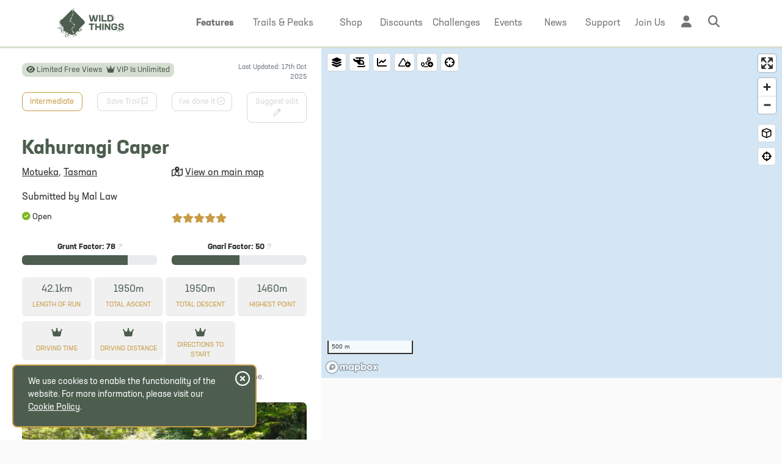

--- FILE ---
content_type: text/html; charset=utf-8
request_url: https://www.wildthings.club/trails/tasman/motueka/kahurangi-caper/
body_size: 78681
content:
<!DOCTYPE html>
<html class="no-js" lang="en" dir="ltr">
<head>
    <meta charset="utf-8">
    <meta name="viewport" content="width=device-width, initial-scale=1.0, viewport-fit=cover">
    <meta name="view-transition" content="same-origin" />

    <!-- Branded status bar / toolbar -->
    <meta name="theme-color" content="#4d5e4f" media="(prefers-color-scheme: light)">
    <meta name="theme-color" content="#4d5e4f" media="(prefers-color-scheme: dark)">

    <!-- iOS fullscreen + status bar style -->
    <meta name="apple-mobile-web-app-capable" content="yes">
    <meta name="apple-mobile-web-app-status-bar-style" content="black-translucent">

    <!-- iOS icon (Safari still looks for this) -->
    <link rel="apple-touch-icon" href="/assets/pwa/apple-180.png">


                         <title>Kahurangi Caper, Tasman, New Zealand - Trail Running Directory - Wild Things</title>
                    <meta name="description" content="The Kahurangi Caper is a 42.1 km trail run in Motueka, Tasman, great for intermediate runners." />
               
    <link href="https://cdn.jsdelivr.net/npm/bootstrap@5.2.0/dist/css/bootstrap.min.css" rel="stylesheet" integrity="sha384-gH2yIJqKdNHPEq0n4Mqa/HGKIhSkIHeL5AyhkYV8i59U5AR6csBvApHHNl/vI1Bx" crossorigin="anonymous">
    
    <link href="/assets/css/style.css?v=77" rel="stylesheet">

    <link rel="stylesheet" href="/assets/css/typekit_zry4tru.css">

    
    <script src="https://code.jquery.com/jquery-3.6.0.min.js" integrity="sha256-/xUj+3OJU5yExlq6GSYGSHk7tPXikynS7ogEvDej/m4=" crossorigin="anonymous" type="6bc00e78fd5f9c0b6d51379e-text/javascript"></script>
    <link rel="stylesheet" href="//code.jquery.com/ui/1.13.2/themes/base/jquery-ui.css">

    
    <script src="https://cdnjs.cloudflare.com/ajax/libs/jqueryui/1.13.2/jquery-ui.min.js" type="6bc00e78fd5f9c0b6d51379e-text/javascript"></script>
    <script src="https://kit.fontawesome.com/880c0b1c1f.js" crossorigin="anonymous" async type="6bc00e78fd5f9c0b6d51379e-text/javascript"></script>
    <script src="https://cdn.jsdelivr.net/npm/js-cookie@3.0.1/dist/js.cookie.min.js" async type="6bc00e78fd5f9c0b6d51379e-text/javascript"></script>
    <script src="https://cdn.jsdelivr.net/npm/@popperjs/core@2.9.2/dist/umd/popper.min.js" async type="6bc00e78fd5f9c0b6d51379e-text/javascript"></script>
    <link href="https://api.mapbox.com/mapbox-gl-js/v3.15.0/mapbox-gl.css" rel="stylesheet">
    <script src="https://api.mapbox.com/mapbox-gl-js/v3.15.0/mapbox-gl.js" type="6bc00e78fd5f9c0b6d51379e-text/javascript"></script>

   
    <!-- SOCIAL MEDIA TAGS !-->
	<!-- ****** favicons ****** -->
	<link rel="shortcut icon" href="/favicon.ico">
    <link rel="apple-touch-icon" sizes="180x180" href="/apple-touch-icon.png">
    <link rel="icon" type="image/png" sizes="32x32" href="/favicon-32x32.png">
    <link rel="icon" type="image/png" sizes="16x16" href="/favicon-16x16.png">
            <link rel="manifest" href="/manifest.webmanifest">
    	<!-- ****** favicons ****** -->

           <script defer event-logged_in="false" event-vip="false" data-domain="wildthings.club" src="https://plausible.io/js/script.pageview-props.tagged-events.revenue.js" type="6bc00e78fd5f9c0b6d51379e-text/javascript"></script>
<script type="6bc00e78fd5f9c0b6d51379e-text/javascript">window.plausible = window.plausible || function() { (window.plausible.q = window.plausible.q || []).push(arguments) }</script>    <script src="https://cdn.jsdelivr.net/npm/node-ray@latest/dist/standalone.min.js" type="6bc00e78fd5f9c0b6d51379e-text/javascript"></script>

   <meta property="og:site_name" content="Wild Things" />


    
              <meta property="og:image" content="https://uploads.wildthings.club/trail-sharing-162-650ab25a815da_dee9442f.png" />
        <meta property="og:description" content="The Kahurangi Caper is a 42.1 km trail run in Motueka, Tasman, great for intermediate runners." />


<meta property="og:title" content="Kahurangi Caper, Tasman, New Zealand - Trail Running Directory - Wild Things" />

    <meta property="og:url" content="https://www.wildthings.club/trails/tasman/motueka/kahurangi-caper/" />

<meta property="og:type" content="website" />




    <link rel="canonical" href="https://www.wildthings.club/trails/tasman/motueka/kahurangi-caper/">  
<script type = "application/ld+json" > 
{
    "@context": "https://schema.org",
    "@type": "Organization",
    "@id": "https://www.wildthings.club/#org",
    "name": "Wild Things",
    "url": "https://www.wildthings.club/",
    "logo": {
        "@type": "ImageObject",
        "url": "https://www.wildthings.club/assets/images/Wild-Things-Logo.png"
    },
    "contactPoint": {
        "@type": "ContactPoint",
        "contactType": "customer support",
        "email": "mailto:info@wildthings.club",
        "areaServed": [
            {"@type": "Country","name":"New Zealand"},
            {"@type": "Country","name":"Australia"},
            {"@type": "Country","name":"United Kingdom"},
            {"@type": "Country","name":"Ireland"}
            ],  
        "availableLanguage": "en"
    },
    "sameAs": ["https://www.facebook.com/groups/wildthingsnz/", "https://www.instagram.com/wildthingsnz/"]
} 
</script>
<script type="application/ld+json">
{
  "@context": "https://schema.org",
  "@type": "WebSite",
  "@id": "https://www.wildthings.club/#website",
  "url": "https://www.wildthings.club/",
  "name": "Wild Things",
  "description": "Wild Things is the hub of Kiwi trail running - be part of the action!",
  "publisher": {"@id": "https://www.wildthings.club/#org"},
  "inLanguage": "en",
  "potentialAction": {
    "@type": "SearchAction",
    "target": "https://www.wildthings.club/search/?keyword={search_term_string}",
    "query-input": "required name=search_term_string"
  }
}
</script>


        <script type = "application/ld+json" > 
        {
            "@context": "https://schema.org",
            "@type": ["HikingTrail", "TouristAttraction"],
            "@id": "https://www.wildthings.club/trails/tasman/motueka/kahurangi-caper/#trail",
            "name": "Kahurangi Caper, Motueka",
            "description": "The Kahurangi Caper is a 42.1 km trail run in Motueka, Tasman, great for intermediate runners.",
                          "image":
                ["https:\/\/uploads.wildthings.club\/trail-sharing-162-650ab25a815da_dee9442f.png","https:\/\/uploads.wildthings.club\/kahurangicaper-1.jpg","https:\/\/uploads.wildthings.club\/kahurangicaper-2.jpg","https:\/\/uploads.wildthings.club\/kahurangicaper-3.jpg","https:\/\/uploads.wildthings.club\/kahurangicaper-4.jpg"]                 ,
                        "url": "https://www.wildthings.club/trails/tasman/motueka/kahurangi-caper/",
            "mainEntityOfPage": {
                "@id": "https://www.wildthings.club/trails/tasman/motueka/kahurangi-caper/#webpage"
            },
            "address": {
                "@type": "PostalAddress",
                "addressLocality": "Motueka",
                "addressRegion": "Tasman",
                "addressCountry": "New Zealand"
            },
                        "geo": {
                "@type": "GeoCoordinates",
                "latitude": -41.181302483879264,
                "longitude": 172.82479885034184              },
                        "touristType": {
                "@type": "Audience",
                "audienceType": "Trail Runners"
             }
    }
    </script>
    <script type="application/ld+json">
    {
    "@context": "https://schema.org",
    "@type": "WebPage",
    "@id": "https://www.wildthings.club/trails/tasman/motueka/kahurangi-caper/#webpage",
    "url": "https://www.wildthings.club/trails/tasman/motueka/kahurangi-caper/",
    "name": "Kahurangi Caper, Motueka",
    "isAccessibleForFree": "False",
    "hasPart": {
        "@type": "WebPageElement",
        "isAccessibleForFree": "False",
        "cssSelector": ".metered-content"
    },
    "publisher": {"@id": "https://www.wildthings.club/#org"},
    "inLanguage": "en",
    "mainEntity": {"@id": "https://www.wildthings.club/trails/tasman/motueka/kahurangi-caper/#trail"}
    }
</script>

    <script type="application/ld+json">
{
  "@context": "https://schema.org",
  "@type": "BreadcrumbList",
  "@id": "https://www.wildthings.club/trails/tasman/motueka/kahurangi-caper/#breadcrumb",
  "itemListElement": [
        {
      "@type": "ListItem",
      "position": 1,
      "name": "Home",
      "item": "https://www.wildthings.club/"    },
        {
      "@type": "ListItem",
      "position": 2,
      "name": "Trails & Peaks",
      "item": "https://www.wildthings.club/trails/"    },
        {
      "@type": "ListItem",
      "position": 3,
      "name": "Tasman",
      "item": "https://www.wildthings.club/trails/tasman/"    },
        {
      "@type": "ListItem",
      "position": 4,
      "name": "Kahurangi Caper",
      "item": "https://www.wildthings.club/trails/tasman/motueka/kahurangi-caper/"    }
      ]
}
</script>
<meta name="google-site-verification" content="ARW5UkduVFOxyxSw18rj6F_IcC4hiDFYJiUhpmyxBkQ" />
<link rel="search" type="application/opensearchdescription+xml" title="Wild Things" href="/opensearch.xml">

<script async src="https://www.googletagmanager.com/gtag/js?id=AW-16488474287" type="6bc00e78fd5f9c0b6d51379e-text/javascript"></script>
<script type="6bc00e78fd5f9c0b6d51379e-text/javascript">
  window.dataLayer = window.dataLayer || [];
  function gtag(){dataLayer.push(arguments);}
  gtag('js', new Date());

  gtag('config', 'AW-16488474287');
</script>



</head>

<body class="d-flex flex-column min-vh-100 cinderlight allowMenu ">

<script type="6bc00e78fd5f9c0b6d51379e-text/javascript">
(function () {
  var LSKEY='wt_anon';
  function getCookie(n){
    var m=document.cookie.match(new RegExp('(?:^|; )'+n.replace(/([.$?*|{}()\[\]\\\/\+^])/g,'\$1')+'=([^;]*)'));
    return m?decodeURIComponent(m[1]):'';
  }
  function setCookie(n,v){
    var a='path=/; max-age=31536000; SameSite=Lax';
    if(location.protocol==='https:') a+='; Secure';
    document.cookie=n+'='+v+'; '+a;
  }

  var ls   = localStorage.getItem(LSKEY) || '';
  var main = getCookie('wt_anon');

  // Bootstrap: if LS missing but cookie exists, seed LS from cookie
  if(!ls && main){
    localStorage.setItem(LSKEY, main);
    ls = main;
  }

  // Restore: if LS exists but cookie missing OR different, overwrite cookie from LS (no reload)
  if(ls && main !== ls){
    setCookie('wt_anon', ls);
  }
})();
</script>

<div class=""><!-- first fold -->
    <div id="mainNav" class="fixed-top    ">
<div class="container">
  <nav class="navbar navbar-expand-lg ">
  <div class="container ">
      <a class="navbar-brand" href="/">
        <img src="/assets/images/Wild-Things_Logo-LS-White.svg" alt="Wild Things" class="logoWhite ">
        <img src="/assets/images/Wild-Things_Logo-LS-Hunter.svg" alt="Wild Things" class="logoHunter ">
      </a>

        <div class="mobileTopRight">
              <a href="/register/" class="btn btn-inline btn-small btn-rounded sunshine px-3 d-lg-none">Join Us</a>
        <a href="/login/" class="ms-2 d-lg-none mt-1"><i class="fa-regular fa-right-to-bracket hunter fa-fw"></i></a>
            <a href="#" class="ms-2 d-lg-none showSiteSearch"><i class="fa-regular fa-magnifying-glass hunter fa-fw"></i></a>

      
      
     
    </div>
   
    <div class="mobileSearch d-lg-none">
      <div class="row">        
    <div class="col-12">
        <form action="/search/" method="get"  class="form-floating mt-2 mb-4">
            <p class="fw-bold fs-3 hunter mb-3 text-center text-md-start">Search <span class="d-none d-md-inline-block">Wild Things</span></p>
            <div class="row">
                <div class="col-12 col-lg-3">
                    <div class="form-floating mb-3">
                        <select class="form-select" aria-label="Search section" id="search_section" name="search_section" >
                                                            <option value="0" selected>Everywhere</option>
                                                            <option value="1" >Trails and Peaks</option>
                                                            <option value="2" >Shop</option>
                                                            <option value="3" >Discounts</option>
                                                            <option value="4" >Challenges</option>
                                                            <option value="5" >Stories</option>
                                                            <option value="6" >Events</option>
                                                    </select>
                        <label for="search_section">Search</label>
                    </div>
                </div>
                <div class="col-12 col-lg-9">
                    <div class="form-floating mb-3">
                        <input type="text" class="form-control" id="keyword" placeholder="Search"  name="keyword" >
                        <label for="keyword">What are you looking for?</label>
                    </div>
                </div>
            </div>
            <div class="text-end">
                <button type="submit" class="btn btn-inline sunshine px-4 py-3"><i class="fa-solid fa-magnifying-glass me-2"></i> Search </button>
            </div>
        </form>
    </div>
</div>    </div>
        
    <div class="collapse navbar-collapse" id="navbarNavDropdown"  > 
      <ul class="navbar-nav ms-auto justify-content-end w-100">
                  <li class="nav-item dropdown" style="--i:0">
          <a class="nav-link fw-bold" href="#" id="navbarDropdownMenuLinkFeatures" role="button" data-bs-toggle="dropdown" aria-expanded="false">
            <span class="textLink">Features</span>
            <span class="navIcon"><i class="fa-regular fa-stars fa-fw" aria-hidden="true" data-bs-toggle="tooltip" data-bs-placement="bottom" title="Features" data-bs-offset="0,5"></i></span>
          </a>
          <div class="dropdown-menu notmegamenu  rounded-bottom" aria-labelledby="navbarDropdownMenuLinkTrails">
          <div class="row">        
    <div class="col-12">
       <ul class="list-group list-unstyled mx-0 px-2">
            <li class="mt-2 mb-3"><a href="/features/trail-directory/">Trail &amp; Peak Directory</a></li>
            <li class="mb-3"><a href="/features/shop/">Trail Running Shop</a></li>
            <li class="mb-3"><a href="/features/partners/">Partner Discounts &amp; Events</a></li>
            <li class="mb-3"><a href="/features/challenges/">Wild Challenges</a></li>
            <li class="mb-3"><a href="/features/you/">Community & Motivation</a></li>
            <li class="fw-bold mb-2"><a href="/membership/">Membership Comparison</a></li>
       </ul>
    </div>
</div>          </div>
        </li>   
                <li class="nav-item wider dropdown has-megamenu" style="--i:0">
          <a class="nav-link" href="#" id="navbarDropdownMenuLinkTrails" role="button" data-bs-toggle="dropdown" aria-expanded="false">
            <span class="textLink">Trails <span class="d-none d-xl-inline-block">& Peaks</span></span>
            <span class="navIcon"><i class="fa-regular fa-route fa-fw" aria-hidden="true" data-bs-toggle="tooltip" data-bs-placement="bottom" title="Trails & Peaks" data-bs-offset="0,5"></i></span>
          </a>
          <div class="dropdown-menu megamenu  rounded-bottom" aria-labelledby="navbarDropdownMenuLinkTrails">
           <div class="row">        
    <div class="col-12 col-md-3">
        <div class="col col-md-10">
            <select class="form-select mt-2 mb-4" name="megamenu_country">
                                    <option value="1" 
                    selected                    >New Zealand</option>
                                    <option value="2" 
                                        >Australia</option>
                                    <option value="3" 
                                        >UK and Ireland</option>
                            </select>
        </div>
            <ul class="megamenu_uk" style="display:none">
                                                    <li class="pt-1 pb-1 fw-bold main"><a href="/trails/british-isles/england/">England</a></li>
                                                    <li class="pt-1 pb-1 fw-bold main"><a href="/trails/british-isles/scotland/">Scotland</a></li>
                                                    <li class="pt-1 pb-1 fw-bold main"><a href="/trails/british-isles/wales/">Wales</a></li>
                                                    <li class="pt-1 pb-1 fw-bold main"><a href="/trails/british-isles/northern-ireland/">Northern Ireland</a></li>
                                                    <li class="pt-1 pb-1 fw-bold main"><a href="/trails/british-isles/isle-of-man/">Isle of Man</a></li>
                                                    <li class="pt-1 pb-1 fw-bold main"><a href="/trails/british-isles/ireland/">Ireland</a></li>
                            </ul>
            <ul class="megamenu_au" style="display:none">
                                    <li class="pb-1 fw-bold main"><a href="/trails/australia/australian-capital-territory/">Australian Capital Territory</a></li>
                                    <li class="pb-1 fw-bold main"><a href="/trails/australia/new-south-wales/">New South Wales</a></li>
                                    <li class="pb-1 fw-bold main"><a href="/trails/australia/northern-territory/">Northern Territory</a></li>
                                    <li class="pb-1 fw-bold main"><a href="/trails/australia/queensland/">Queensland</a></li>
                                    <li class="pb-1 fw-bold main"><a href="/trails/australia/south-australia/">South Australia</a></li>
                                    <li class="pb-1 fw-bold main"><a href="/trails/australia/victoria/">Victoria</a></li>
                                    <li class="pb-1 fw-bold main"><a href="/trails/australia/western-australia/">Western Australia</a></li>
                                    <li class="pb-1 fw-bold main"><a href="/trails/australia/tasmania/">Tasmania</a></li>
                            </ul>
            <ul class="megamenu_nz" style="">
                                    <li class="pb-1 fw-bold main"><a href="/trails/northland/">Northland</a></li>
                                    <li class="pb-1 fw-bold main"><a href="/trails/auckland/">Auckland</a></li>
                                    <li class="pb-1 fw-bold main"><a href="/trails/waikato/">Waikato</a></li>
                                    <li class="pb-1 fw-bold main"><a href="/trails/bay-of-plenty/">Bay of Plenty</a></li>
                                    <li class="pb-1 fw-bold main"><a href="/trails/gisborne/">Gisborne</a></li>
                                    <li class="pb-1 fw-bold main"><a href="/trails/hawkes-bay/">Hawkes Bay</a></li>
                                    <li class="pb-1 fw-bold main"><a href="/trails/taranaki/">Taranaki</a></li>
                                    <li class="pb-1 fw-bold main"><a href="/trails/manawatu-wanganui/">Manawatu - Wanganui</a></li>
                                    <li class="pb-1 fw-bold main"><a href="/trails/wellington/">Wellington</a></li>
                                    <li class="pb-1 fw-bold main"><a href="/trails/tasman/">Tasman</a></li>
                                    <li class="pb-1 fw-bold main"><a href="/trails/nelson/">Nelson</a></li>
                                    <li class="pb-1 fw-bold main"><a href="/trails/marlborough/">Marlborough</a></li>
                                    <li class="pb-1 fw-bold main"><a href="/trails/west-coast/">West Coast</a></li>
                                    <li class="pb-1 fw-bold main"><a href="/trails/canterbury/">Canterbury</a></li>
                                    <li class="pb-1 fw-bold main"><a href="/trails/otago/">Otago</a></li>
                                    <li class="pb-1 fw-bold main"><a href="/trails/southland/">Southland</a></li>
                            </ul>
    </div>
    <div class="col-12 col-md-9">
        <div class="row megaMenuTrailSearch">
            <div class="col-12">
                <p class="fw-bold fs-3 hunter mb-3">Search the Trail and Peak Directory</p>
            </div>

            <!-- Trail/Peak Name -->
            <div class="col-12 col-md-6 topFilters">
                <div class="input-group">
                    <span class="input-group-text"><i class="fa-regular fa-magnifying-glass"></i></span>
                    <input type="text" id="nameSearchMenu" class="form-control" placeholder="Search trail or peak name">
                    <button class="btn btn-hunter" type="button" id="nameSearchGoBtn">
                        <i class="fa-solid fa-arrow-right"></i>
                    </button>
                </div>
            </div>
            <!-- Location Search -->
            <div class="col-12 col-md-6 position-relative topFilters">
                <div class="input-group">
                    <span class="input-group-text"><i class="fa-regular fa-magnifying-glass-location"></i></span>
                    <input id="location-searchMenu" class="form-control" placeholder="Search for a location" autocomplete="off" />
                </div>
                <ul id="suggestionsMenu" class="list-group position-absolute w-100 z-3 mt-1"></ul>
            </div>

            <div class="border-bottom mt-4 mb-4"></div>



            <div class="col-12 col-lg-5"> 
                <p class="text-muted">Countries</p>
                <p class=""><a href="/trails/new-zealand/" class="btn sunshine">New Zealand</a></p>
                <p class=""><a href="/trails/australia/" class="btn sunshine">Australia</a></p>
                <p class=""><a href="/trails/british-isles/" class="btn sunshine">UK and Ireland</a></p>
               
            </div>
        
            <div class="col-12 col-md-7">
                <p class="text-muted">Quick Links</p>
                <div class="row">
                    <div class="col-12 col-md-6">
                    <p><a href="/trails/" class="btn sunshine">Browse Map</a></p>
                    </div>
                    <div class="col-12 col-md-6">
                    <p><a href="/trails/?mode=list" class="btn sunshine">Browse List View</a></p>
                    </div>
                </div>
                                    <div class="row">
                                                         <div class="col-12 col-lg-6">
                                    <ul>
                                                                            <li class="pb-1 sub">
                                            <a href="/trails/?layers=routes">
                                            <i class="fa-regular fa-route fa-fw me-1"></i> 
                                            View all Trails</a>
                                        </li>
                                                                                <li class="pb-1 sub">
                                            <a href="/trails/?layers=peaks">
                                            <i class="fa-regular fa-mountain fa-fw me-1"></i> 
                                            View all Peaks</a>
                                        </li>
                                                                                <li class="pb-1 sub">
                                            <a href="/trails/submit/">
                                            <i class="fa-regular fa-circle-plus fa-fw me-1"></i> 
                                            Submit New Trail</a>
                                        </li>
                                                                                <li class="pb-1 sub">
                                            <a href="/trails/submit/peak/">
                                            <i class="fa-regular fa-circle-plus fa-fw me-1"></i> 
                                            Submit New Peak</a>
                                        </li>
                                         
                                    </ul>
                                    </div>
                                                                 <div class="col-12 col-lg-6">
                                    <ul>
                                                                            <li class="pb-1 sub">
                                            <a href="/trails/explorers-leaderboard/">
                                            <i class="fa-regular fa-ranking-star fa-fw me-1"></i> 
                                            Explorers Leaderboards</a>
                                        </li>
                                                                                <li class="pb-1 sub">
                                            <a href="/trails/fkt-report/">
                                            <i class="fa-regular fa-person-running-fast fa-fw me-1"></i> 
                                            FKT Report</a>
                                        </li>
                                                                                <li class="pb-1 sub">
                                            <a href="/trails/photo-gallery/">
                                            <i class="fa-regular fa-images fa-fw me-1"></i> 
                                            Photo Gallery</a>
                                        </li>
                                         
                                    </ul>
                                    </div>
                                                    </div>
                  
                   
                   
            </div>
           
        </div>
     
    </div>
</div>          </div>
        </li>
        <li class="nav-item dropdown has-megamenu" style="--i:1">
          <a class="nav-link" href="#" id="navbarDropdownMenuLinkShop" role="button" data-bs-toggle="dropdown" aria-expanded="false">
            <span class="textLink">Shop</span>
            <span class="navIcon"><i class="fa-regular fa-shop fa-fw" aria-hidden="true" data-bs-toggle="tooltip" data-bs-placement="bottom" title="Shop" data-bs-offset="0,5"></i></span>
          </a>
          <div class="dropdown-menu megamenu  rounded-bottom" aria-labelledby="navbarDropdownMenuLinkShop">
          <div class="row" >        
    <div class="col-12 col-md-3">
        <p class="text-muted  mainTitle">Categories</p>
        <ul>
        <li class="pb-1 fw-bold main"><a href="/shop/sale/"><i class="fa-regular fa-badge-dollar"></i> On Sale</a></li>

                    <li class="pb-1 fw-bold main"><a href="/shop/bike">Bike</a></li>
                    <li class="pb-1 fw-bold main"><a href="/shop/bottles-flasks">Bladders, Bottles and Flasks</a></li>
                    <li class="pb-1 fw-bold main"><a href="/shop/body-care">Body Care</a></li>
                    <li class="pb-1 fw-bold main"><a href="/shop/camping">Camping</a></li>
                    <li class="pb-1 fw-bold main"><a href="/shop/clothing">Clothing</a></li>
                    <li class="pb-1 fw-bold main"><a href="/shop/crampons-spikes">Crampons and Spikes</a></li>
                    <li class="pb-1 fw-bold main"><a href="/shop/footwear">Footwear & Shoes</a></li>
                    <li class="pb-1 fw-bold main"><a href="/shop/gaiters">Gaiters</a></li>
                    <li class="pb-1 fw-bold main"><a href="/shop/vouchers">Gift Vouchers</a></li>
                    <li class="pb-1 fw-bold main"><a href="/shop/headwear">Headwear</a></li>
                    <li class="pb-1 fw-bold main"><a href="/shop/miscellaneous">Miscellaneous</a></li>
                    <li class="pb-1 fw-bold main"><a href="/shop/nutrition">Nutrition</a></li>
                    <li class="pb-1 fw-bold main"><a href="/shop/running-vests-hydration-packs">Packs and Bags</a></li>
                    <li class="pb-1 fw-bold main"><a href="/shop/poles">Poles</a></li>
                    <li class="pb-1 fw-bold main"><a href="/shop/survival-gear">Safety and Survival Gear</a></li>
                    <li class="pb-1 fw-bold main"><a href="/shop/tech">Tech</a></li>
                    <li class="pb-1 fw-bold main"><a href="/shop/torches">Torches</a></li>
                </ul>
    </div>
    <div class="col-12 col-md-9">
        <div class="row megaMenuShopSearch">
            <div class="col-12 col-lg-8">
                <p class="fw-bold fs-3 hunter mb-2">Search Shop</p>
                <div class="input-group mb-3">
                    <input type="text" class="form-control typeahead_off_shop_menu" placeholder="Search" aria-label="Search" aria-describedby="search-button" name="searchShop">
                </div>
                <div class="float-end">
                    <span class="input-group-text float-end search_shop_from_menu" id="search-shop-button"><i class="fas fa-search"></i></span>
                </div>
            </div>
            <div class="col-12 col-lg-4">
            <p class="fw-bold fs-3 hunter mb-2">&nbsp;</p>
                <p class="mx-3"><a href="/shop/" class="btn sunshine">Browse All</a></p>
            </div>
            <div class="border-bottom mb-4"></div>
            <div class="col-12">
                <p class="text-muted mb-1">Brands</p>
                                <div class="row">
                                                 <div class="col-6 col-md-3">
                                <ul class="pb-2">
                                                                    <li class="pb-1 sub small"><a href="/shop/brand/black-diamond">Black Diamond</a></li>
                                                                        <li class="pb-1 sub small"><a href="/shop/brand/blackroll">Blackroll</a></li>
                                                                        <li class="pb-1 sub small"><a href="/shop/brand/boot-bananas">Boot Bananas</a></li>
                                                                        <li class="pb-1 sub small"><a href="/shop/brand/clif">CLIF</a></li>
                                                                        <li class="pb-1 sub small"><a href="/shop/brand/curranz">CurraNZ</a></li>
                                                                        <li class="pb-1 sub small"><a href="/shop/brand/deuter">Deuter</a></li>
                                                                        <li class="pb-1 sub small"><a href="/shop/brand/fenix">Fenix</a></li>
                                                                        <li class="pb-1 sub small"><a href="/shop/brand/fixx-nutrition">FIXX Nutrition</a></li>
                                                                        <li class="pb-1 sub small"><a href="/shop/brand/gear-aid">Gear Aid</a></li>
                                                                        <li class="pb-1 sub small"><a href="/shop/brand/gu">GU</a></li>
                                                                        <li class="pb-1 sub small"><a href="/shop/brand/hydrapak">HydraPak</a></li>
                                                                        <li class="pb-1 sub small"><a href="/shop/brand/jelly-belly">Jelly Belly</a></li>
                                                                        <li class="pb-1 sub small"><a href="/shop/brand/jetboil">Jetboil</a></li>
                                     
                                </ul>
                                </div>
                                                         <div class="col-6 col-md-3">
                                <ul class="pb-2">
                                                                    <li class="pb-1 sub small"><a href="/shop/brand/kahtoola">Kahtoola</a></li>
                                                                        <li class="pb-1 sub small"><a href="/shop/brand/la-sportiva">La Sportiva</a></li>
                                                                        <li class="pb-1 sub small"><a href="/shop/brand/leki">Leki</a></li>
                                                                        <li class="pb-1 sub small"><a href="/shop/brand/manuka-performance">Manuka Performance</a></li>
                                                                        <li class="pb-1 sub small"><a href="/shop/brand/maurten">Maurten</a></li>
                                                                        <li class="pb-1 sub small"><a href="/shop/brand/merrell">Merrell</a></li>
                                                                        <li class="pb-1 sub small"><a href="/shop/brand/moxie">Moxie</a></li>
                                                                        <li class="pb-1 sub small"><a href="/shop/brand/naak">Näak</a></li>
                                                                        <li class="pb-1 sub small"><a href="/shop/brand/nikwax">Nikwax</a></li>
                                                                        <li class="pb-1 sub small"><a href="/shop/brand/nz-natural-formulas">NZ Natural Formulas</a></li>
                                                                        <li class="pb-1 sub small"><a href="/shop/brand/ocean-signal">Ocean Signal</a></li>
                                                                        <li class="pb-1 sub small"><a href="/shop/brand/offgrid-provisions">Offgrid Provisions</a></li>
                                                                        <li class="pb-1 sub small"><a href="/shop/brand/orange-mud">Orange Mud</a></li>
                                     
                                </ul>
                                </div>
                                                         <div class="col-6 col-md-3">
                                <ul class="pb-2">
                                                                    <li class="pb-1 sub small"><a href="/shop/brand/peak-fuel">PeakFuel</a></li>
                                                                        <li class="pb-1 sub small"><a href="/shop/brand/pickle-juice">Pickle Juice</a></li>
                                                                        <li class="pb-1 sub small"><a href="/shop/brand/poweramp-sports">PowerAmp Sports</a></li>
                                                                        <li class="pb-1 sub small"><a href="/shop/brand/primus">Primus</a></li>
                                                                        <li class="pb-1 sub small"><a href="/shop/brand/pure">PURE</a></li>
                                                                        <li class="pb-1 sub small"><a href="/shop/brand/rab">Rab</a></li>
                                                                        <li class="pb-1 sub small"><a href="/shop/brand/radix">Radix</a></li>
                                                                        <li class="pb-1 sub small"><a href="/shop/brand/raidlight">Raidlight</a></li>
                                                                        <li class="pb-1 sub small"><a href="/shop/brand/roam">Roam</a></li>
                                                                        <li class="pb-1 sub small"><a href="/shop/brand/salomon">Salomon</a></li>
                                                                        <li class="pb-1 sub small"><a href="/shop/brand/sea-to-summit">Sea to Summit</a></li>
                                                                        <li class="pb-1 sub small"><a href="/shop/brand/skotti">Skotti</a></li>
                                                                        <li class="pb-1 sub small"><a href="/shop/brand/skratch-labs">Skratch Labs</a></li>
                                     
                                </ul>
                                </div>
                                                         <div class="col-6 col-md-3">
                                <ul class="pb-2">
                                                                    <li class="pb-1 sub small"><a href="/shop/brand/steigen">Steigen</a></li>
                                                                        <li class="pb-1 sub small"><a href="/shop/brand/steripen">Steripen</a></li>
                                                                        <li class="pb-1 sub small"><a href="/shop/brand/survival-kit-co">Survival Kit Co</a></li>
                                                                        <li class="pb-1 sub small"><a href="/shop/brand/sweet-cheeks">Sweet Cheeks</a></li>
                                                                        <li class="pb-1 sub small"><a href="/shop/brand/t8">T8</a></li>
                                                                        <li class="pb-1 sub small"><a href="/shop/brand/tailwind">Tailwind</a></li>
                                                                        <li class="pb-1 sub small"><a href="/shop/brand/that-s-it">That's It</a></li>
                                                                        <li class="pb-1 sub small"><a href="/shop/brand/ultraspire">UltrAspire</a></li>
                                                                        <li class="pb-1 sub small"><a href="/shop/brand/vince">Vince</a></li>
                                                                        <li class="pb-1 sub small"><a href="/shop/brand/wildthings">Wild Things</a></li>
                                     
                                </ul>
                                </div>
                                            </div>
                <div class="border-bottom mb-4"></div>
            </div>
            <div class="col-12">
                <p class="text-muted">Quick Links</p>
                                    <div class="row">
                                                         <div class="col-12 col-md-4">
                                    <ul>
                                                                            <li class="pb-1 sub"><a href="/gift-membership/"><i class="fa-regular fa-gift fa-fw me-1"></i> Gift Membership</a></li>
                                                                                <li class="pb-1 sub"><a href="/rewards/"><i class="fa-regular fa-handshake fa-fw me-1"></i> Partner Discounts</a></li>
                                         
                                    </ul>
                                    </div>
                                                                 <div class="col-12 col-md-4">
                                    <ul>
                                                                            <li class="pb-1 sub"><a href="/shop/"><i class="fa-regular fa-sparkles fa-fw me-1"></i> Newly Added</a></li>
                                                                                <li class="pb-1 sub"><a href="/support/shop/returns/"><i class="fa-regular fa-rotate-left fa-fw me-1"></i> Returns</a></li>
                                         
                                    </ul>
                                    </div>
                                                                 <div class="col-12 col-md-4">
                                    <ul>
                                                                            <li class="pb-1 sub"><a href="/support/shop/shipping-delivery/"><i class="fa-regular fa-mailbox fa-fw me-1"></i> Shipping & Delivery</a></li>
                                                                                <li class="pb-1 sub"><a href="/contact/"><i class="fa-regular fa-shop fa-fw me-1"></i> Visit us or pickup orders</a></li>
                                         
                                    </ul>
                                    </div>
                                                    </div>
            </div>
            
        </div>
     
    </div>
</div>          </div>
        </li>
        <li class="nav-item" style="--i:2">
          <a class="nav-link" href="/rewards/">
            <span class="textLink">Discounts</span>
            <span class="navIcon"><i class="fa-regular fa-badge-dollar fa-fw" aria-hidden="true" data-bs-toggle="tooltip" data-bs-placement="bottom" title="Discounts" data-bs-offset="0,5"></i></span>
          </a>
        </li>

        <li class="nav-item" style="--i:3">
          <a class="nav-link" href="/challenges/">
            <span class="textLink">Challenges</span>
            <span class="navIcon"><i class="fa-regular fa-trophy fa-fw" aria-hidden="true" data-bs-toggle="tooltip" data-bs-placement="bottom" title="Challenges" data-bs-offset="0,5"></i></span>
          </a>
        </li>    
        <li class="nav-item" style="--i:4">
          <a class="nav-link" href="/events/">
           <span class="textLink">Events</span>
            <span class="navIcon"><i class="fa-regular fa-flag-checkered fa-fw" aria-hidden="true" data-bs-toggle="tooltip" data-bs-placement="bottom" title="Events" data-bs-offset="0,5"></i></span>
          </a>
        </li>   
        

                <li class="nav-item dropdown" style="--i:6">
          <a class="nav-link" href="#" id="navbarDropdownMenuLinkUpdates" role="button" data-bs-toggle="dropdown" aria-expanded="false">
            <span class="textLink">News</span>
            <span class="navIcon"><i class="fa-regular fa-stars fa-fw" aria-hidden="true" data-bs-toggle="tooltip" data-bs-placement="bottom" title="Updates" data-bs-offset="0,5"></i></span>
          </a>
          <div class="dropdown-menu notmegamenu smaller  rounded-bottom" aria-labelledby="navbarDropdownMenuLinkUpdates">
          <div class="row">        
    <div class="col-12">
       <ul class="list-group list-unstyled mx-0 px-2">
            <li class="mt-2 mb-3"><a href="/updates/">Latest Updates</a></li>
            <li class="mb-2 mb-3"><a href="/blog/">Trail Running Stories</a></li>
            <li class="mb-2"><a href="https://changes.wildthings.club/" target="_blank" class="changelog-link">Under The Hood</a></li>
       </ul>
    </div>
</div>

<script type="6bc00e78fd5f9c0b6d51379e-text/javascript">
document.addEventListener('DOMContentLoaded', function() {
    const links = document.querySelectorAll('.changelog-link');

    links.forEach(function(link) {
        link.addEventListener('click', function(e) {
            e.preventDefault();

            // Open the link in a new tab
            window.open('https://changes.wildthings.club/', '_blank');

            // Fire the AJAX call
            $.ajax({
                type: 'POST',
                url: '/assets/ajax/account/ajax.php',
                data: { action: 'mark_update_seen' },
                success: function() {
                    document.querySelectorAll('.newUpdateIcon').forEach(el => el.remove());

                }
            });
        });
    });
});

</script>
          </div>
        </li>   
        <li class="nav-item" style="--i:7">
          <a class="nav-link" href="https://help.wildthings.club/en/" target="_blank">
            <span class="textLink">Support</span>
            <span class="navIcon"><i class="fa-regular fa-life-ring fa-fw" aria-hidden="true" data-bs-toggle="tooltip" data-bs-placement="bottom" title="Support" data-bs-offset="0,5"></i></span>
          </a>
        </li>
      
                  <li class="nav-item" style="--i:9">
            <a class="nav-link" href="/register/">
              <span class="textLink">Join <span class="d-none d-xl-inline-block">Us</span></span>
              <span class="navIcon"><i class="fa-solid fa-user-plus fa-fw" aria-hidden="true" data-bs-toggle="tooltip" data-bs-placement="bottom" title="Join Us" data-bs-offset="0,5"></i></span>
            </a>
          </li>
          <li class="nav-item iconOnly me-2">
            <a class="nav-link iconOnly" href="/login/"> <i class="fa-solid fa-user fa-fw" aria-hidden="true" data-bs-toggle="tooltip" data-bs-placement="bottom" title="Login" data-bs-offset="0,5"></i></a>
          </li>
         
        


        <li class="nav-item iconOnly dropdown has-megamenu">
          <a class="nav-link iconOnly" href="#" id="navbarDropdownMenuLink" role="button" data-bs-toggle="dropdown" aria-expanded="false">
            <i class="fa-solid fa-magnifying-glass" aria-hidden="true"  data-bs-toggle="tooltip" data-bs-placement="bottom" data-bs-offset="0,5" title="Search"></i>
          </a>
          <div class="dropdown-menu megamenu  rounded-bottom sitesearch" aria-labelledby="navbarDropdownMenuLink">
           <div class="row">        
    <div class="col-12">
        <form action="/search/" method="get"  class="form-floating mt-2 mb-4">
            <p class="fw-bold fs-3 hunter mb-3 text-center text-md-start">Search <span class="d-none d-md-inline-block">Wild Things</span></p>
            <div class="row">
                <div class="col-12 col-lg-3">
                    <div class="form-floating mb-3">
                        <select class="form-select" aria-label="Search section" id="search_section" name="search_section" >
                                                            <option value="0" selected>Everywhere</option>
                                                            <option value="1" >Trails and Peaks</option>
                                                            <option value="2" >Shop</option>
                                                            <option value="3" >Discounts</option>
                                                            <option value="4" >Challenges</option>
                                                            <option value="5" >Stories</option>
                                                            <option value="6" >Events</option>
                                                    </select>
                        <label for="search_section">Search</label>
                    </div>
                </div>
                <div class="col-12 col-lg-9">
                    <div class="form-floating mb-3">
                        <input type="text" class="form-control" id="keyword" placeholder="Search"  name="keyword" >
                        <label for="keyword">What are you looking for?</label>
                    </div>
                </div>
            </div>
            <div class="text-end">
                <button type="submit" class="btn btn-inline sunshine px-4 py-3"><i class="fa-solid fa-magnifying-glass me-2"></i> Search </button>
            </div>
        </form>
    </div>
</div>          </div>
        </li>




                    

                             
         


      
      </ul>
    </div>
  </div>
  </nav>
  </div>


</div>
  <div class="container-fluid glass">
    <div class="container">
        <div class="row">
            <div class="col-12 pt-1">
            </div>
        </div>
    </div>
    </div>
  <section id="trailDetail">
    <div class="container-fluid firstFoldContainer ps-lg-0 metered-content">
        <div class="row firstFoldRow">
            <div class="col-12 col-lg-5 px-3 ps-lg-5 pe-lg-4 pt-3 pt-lg-4 slideWrapper ">
                <div class="slideInner">
                    <div class="d-none d-xl-block">
                        <div class="row">
    <div class="col-12 col-xl-8">
    <p class="">
    <a href="/membership/" class="text-decoration-none">
        <span class="btn btn-small btn-inline glass border fw-normal text-capitalize">
        <i class="fa-solid fa-eye"></i> Limited free views <i class="fa-solid fa-crown ms-1"></i>  VIP is unlimited
        </span>
    </a>
    </p>
    </div>
    <div class="col-12 col-xl-4">
        <p class="text-muted lastUpdated text-lg-end"> Last Updated: 17th Oct 2025</p>
    </div>
</div>
<div class="row">
    <div class="col-6 col-sm-3">
        <p class="text-center btn btn-small-border btn-active nocursor "  data-bs-placement="top" data-bs-toggle="tooltip" data-bs-placement="right" title="Minimum experience level">Intermediate</p>
    </div>

    <div class="col-6 col-sm-3">
                    <p class="text-center btn btn-small-border savetrail btn-inactive" data-id="162" data-bs-placement="top" data-bs-toggle="tooltip" data-bs-placement="right" title="Save this trail to your wishlist">
            <span class="d-none d-xl-inline">Save Trail</span>
            <span class="d-xl-none">Save</span>
            <i class="fa-regular fa-bookmark"></i>
            </p>
            </div>

        <div class="col-6 col-sm-3">
        <p class="text-center btn btn-small-border mb-1 btn-inactive ivedoneit" data-id="162" data-bs-placement="top" data-bs-toggle="tooltip" data-bs-placement="right" title="Mark that you've done this trail">
        <span class="d-none d-xl-inline">I've done it</span>
        <span class="d-xl-none">Done</span>
        <i class="fa-regular fa-circle-check"></i>
        </p>
                
    </div>
    

    <div class="col-6 col-sm-3">
        <p class="text-center btn btn-small-border btn-inactive suggestEditP"  data-id="162" data-bs-placement="top" data-bs-toggle="tooltip" data-bs-placement="right" title="Suggest edits to this trail">
                    <a href="/login/">
            <span class="d-none d-xl-inline">Suggest edit</span>
            <span class="d-xl-none">Edit</span>
            <i class="fa-regular fa-pen"></i></a>
            </p>
    </div>
</div>
<div class="suggestedit rounded mb-3" style="display:none">
    <div class="form-floating">
        <textarea class="form-control" placeholder="Please detail your suggested edits to the Kahurangi Caper information:" id="suggestion" name="suggestion" data-version="top" equired></textarea>
        <label for="message">Please detail your edits to the Kahurangi Caper information:</label>
    </div>
    <input type="hidden" name="trail" class="editTrail" value="162" />
    <input type="hidden" name="u" class="editU" value="" />
    <p class="text-end mt-3 mb-0"><a href="#" class="btn btn-inline sunshine px-4 py-2 submitEdit" data-version="top">Submit</a></p>
    <div id="ajaxSuggest"></div>
</div>
<div id="ajaxDoneResponse" class="ajaxDoneResponse text-muted text-small text-center pb-2" data-version="top"></div>
                    </div>
                    
                    <h1>Kahurangi Caper</h1>
                                                                                <div class="row">
                        <div class="col-6">
                            <p>
                                                                    <a class="text-reset" href="/trails/tasman/motueka/">Motueka</a>, 
                                                                                                                                    <a class="text-reset" href="/trails/tasman/">Tasman</a></p>
                                
                        </div>
                        <div class="col-6">
                                                                                     <p class="mb-0"><i class="fa-regular fa-map-location-dot"></i> <a class="text-decoration-underline" href="/trails/?highlight=162&lat=-41.1813&lng=172.8248&zoom=11">View on main map</a></p> 
                                                    </div>

                                
                               
                                                            <p class="mb-0 mb-md-2">Submitted by Mal Law</p>
                                                    
                    </div>
                    <div class="d-xl-none">
                        <div class="row">
    <div class="col-12 col-xl-8">
    <p class="">
    <a href="/membership/" class="text-decoration-none">
        <span class="btn btn-small btn-inline glass border fw-normal text-capitalize">
        <i class="fa-solid fa-eye"></i> Limited free views <i class="fa-solid fa-crown ms-1"></i>  VIP is unlimited
        </span>
    </a>
    </p>
    </div>
    <div class="col-12 col-xl-4">
        <p class="text-muted lastUpdated text-lg-end"> Last Updated: 17th Oct 2025</p>
    </div>
</div>
<div class="row">
    <div class="col-6 col-sm-3">
        <p class="text-center btn btn-small-border btn-active nocursor "  data-bs-placement="top" data-bs-toggle="tooltip" data-bs-placement="right" title="Minimum experience level">Intermediate</p>
    </div>

    <div class="col-6 col-sm-3">
                    <p class="text-center btn btn-small-border savetrail btn-inactive" data-id="162" data-bs-placement="top" data-bs-toggle="tooltip" data-bs-placement="right" title="Save this trail to your wishlist">
            <span class="d-none d-xl-inline">Save Trail</span>
            <span class="d-xl-none">Save</span>
            <i class="fa-regular fa-bookmark"></i>
            </p>
            </div>

        <div class="col-6 col-sm-3">
        <p class="text-center btn btn-small-border mb-1 btn-inactive ivedoneit" data-id="162" data-bs-placement="top" data-bs-toggle="tooltip" data-bs-placement="right" title="Mark that you've done this trail">
        <span class="d-none d-xl-inline">I've done it</span>
        <span class="d-xl-none">Done</span>
        <i class="fa-regular fa-circle-check"></i>
        </p>
                
    </div>
    

    <div class="col-6 col-sm-3">
        <p class="text-center btn btn-small-border btn-inactive suggestEditP"  data-id="162" data-bs-placement="top" data-bs-toggle="tooltip" data-bs-placement="right" title="Suggest edits to this trail">
                    <a href="/login/">
            <span class="d-none d-xl-inline">Suggest edit</span>
            <span class="d-xl-none">Edit</span>
            <i class="fa-regular fa-pen"></i></a>
            </p>
    </div>
</div>
<div class="suggestedit rounded mb-3" style="display:none">
    <div class="form-floating">
        <textarea class="form-control" placeholder="Please detail your suggested edits to the Kahurangi Caper information:" id="suggestion" name="suggestion" data-version="below" equired></textarea>
        <label for="message">Please detail your edits to the Kahurangi Caper information:</label>
    </div>
    <input type="hidden" name="trail" class="editTrail" value="162" />
    <input type="hidden" name="u" class="editU" value="" />
    <p class="text-end mt-3 mb-0"><a href="#" class="btn btn-inline sunshine px-4 py-2 submitEdit" data-version="below">Submit</a></p>
    <div id="ajaxSuggest"></div>
</div>
<div id="ajaxDoneResponse" class="ajaxDoneResponse text-muted text-small text-center pb-2" data-version="below"></div>
                    </div>


                    <div class="row row-cols-auto">
                       
                        <div class="col-12 col-md-6">
                                                        <p class="trailStatus mb-0 d-inline-block "><i class="fa-solid fa-circle-check green"></i> Open                                                            </p>
                            <p class="trailStatus mb-0 d-inline-block">
                                                            </p>

                         
                            
                        </div>
                        <div class="col-12 col-md-6">
                            <p class="rating mt-3 mt-md-1">
                            <i class="fa-solid fa-star"></i><i class="fa-solid fa-star"></i><i class="fa-solid fa-star"></i><i class="fa-solid fa-star"></i><i class="fa-solid fa-star"></i>                            </p>
                        </div>
                        <div class="col-12">
                            <div class="statusDetails pb-2 " style="display:none">
                                <div class="alert alert-warning mt-3 mb-0">
                                                                                                        </div>
                            </div>
                            <div class="trailStatusChange mt-3 mb-3" style="display:none">

                            <div class="form-floating mb-3">
                                <select class="form-select" aria-label="Current Status" id="track_status" required placeholder="Current Status"  name="track_status" >
                                    <option value="1" selected><i class="fas fa-check"></i>Open</option>
                                        <option value="2" >Notice</option>
                                        <option value="3" >Closed</option>
                                </select>
                                <label for="track_status">Current Status</label>
                            </div>
                                <div class="form-floating">
                                    <textarea class="form-control" placeholder="Any additional information regarding the track status:" id="statussuggestion" name="statussuggestion" required></textarea>
                                    <label for="statussuggestion">Any additional information regarding the track status:</label>
                                </div>
                                <p class="text-end mt-3 mb-0"><a href="#" class="btn btn-inline sunshine px-4 py-2 submitStatusEdit" data-id="162">Submit</a></p>
                            </div>
                            <div id="ajaxStatusSuggestionResponse" class="text-muted text-small text-center pb-2"></div>
                        </div>
                       
                    </div>
                   
                    <div class="row gruntBars mb-3">
                        <div class="col-6">
                            <p class="text-center fw-bold mb-1" >Grunt Factor: 78 <i class="" data-bs-toggle="tooltip" data-bs-placement="bottom" title="The Grunt Factor is a measure of how demanding a run is. It takes account of the distance, the nature of the terrain and the nature of the trail. The higher the number the more demanding it is.  75+ is considered Extreme.">?</i></p>
                            <div class="progress">
                                <div class="progress-bar" role="progressbar" style="width: 78%;" aria-valuenow="78" aria-valuemin="0" aria-valuemax="100"></div>
                            </div>
                        </div>
                        <div class="col-6">
                            <p class="text-center fw-bold mb-1">Gnarl Factor: 50 <i class="" data-bs-toggle="tooltip" data-bs-placement="bottom" title="The Gnarl Factor is a measure of how 'gnarly' (technical) a run is. It takes into account the nature of the trail and how steep it is. Lower scores indicate non-challenging running while higher numbers indicate technically difficult running. Bear in mind that it is an average for the whole run - there will always be harder and easier sections.">?</i></p>
                            <div class="progress">
                                <div class="progress-bar" role="progressbar" style="width: 50%;" aria-valuenow="50" aria-valuemin="0" aria-valuemax="100"></div>
                            </div>
                        </div>
                    </div>

                    <div class="row g-1">
                                                    <div class="col-3 col-md-3">
                                <div class="stat rounded my-1 p-2">
                              
                                                                            <p class="m-0">42.1km</p>
                                                                        <label  class="text-uppercase">Length<span class="d-none d-md-inline"> of run</span></label>
                                </div>
                              
                            </div>
                                                                            <div class="col-3 col-md-3">
                                <div class="stat rounded my-1 p-2">
                                    <p class="m-0">1950m</p>
                                    <label class="text-uppercase"><span class="d-none d-md-inline">Total</span> Ascent</label>
                                </div>
                            </div>
                                                                            <div class="col-3 col-md-3">
                                <div class="stat rounded my-1 p-2">
                                        <p class="m-0">1950m</p>
                                    <label class="text-uppercase"><span class="d-none d-md-inline">Total </span>Descent</label>
                                </div>
                            </div>
                                                                            <div class="col-3 col-md-3 ">
                                <div class="stat rounded my-1 p-2">
                                    <p class="m-0">1460m</p>
                                    <label class="text-uppercase">Highest<span class="d-none d-md-inline"> point</span></label>
                                </div>
                            </div>
                                            </div>
                    <div class="row g-1">
                                            <div class="col-4 col-md-3">
                            <div class="stat rounded my-1 p-2 vipRequired cursorPointer" data-title="Driving Time to Trail">
                                <p class="m-0">&nbsp;<i class="fa-solid fa-crown crown-icon" title="VIP Feature" data-title="Driving Time to Trail" data-bs-toggle="tooltip" data-bs-placement="bottom" aria-hidden="true" aria-label="VIP Feature"></i>&nbsp;</p>
                                <label  class="text-uppercase">Driving Time</label>
                            </div>
                        </div>
                        <div class="col-4 col-md-3">
                            <div class="stat rounded my-1 p-2 vipRequired cursorPointer" data-title="Driving Distance to Trail">
                                <p class="m-0">&nbsp;<i class="fa-solid fa-crown crown-icon" title="VIP Feature" data-title="Driving Distance to Trail" data-bs-toggle="tooltip" data-bs-placement="bottom" aria-hidden="true" aria-label="VIP Feature"></i>&nbsp;</p>
                                <label  class="text-uppercase">Driving Distance</label>
                            </div>
                        </div>
                        <div class="col-4 col-md-3">
                            <div class="stat rounded my-1 p-2 vipRequired cursorPointer" data-title="Directions to start">
                                <p class="m-0">&nbsp;<i class="fa-solid fa-crown crown-icon" title="VIP Feature" data-title="Directions to start" data-bs-toggle="tooltip" data-bs-placement="bottom" aria-hidden="true" aria-label="VIP Feature"></i>&nbsp;</p>
                                <label  class="text-uppercase">Directions to start</label>
                            </div>
                        </div>
                                                    <p class="text-muted text-small text-center mt-1"><a href="/login/">Login as a VIP</a> to see driving directions, distance and time.</p>
                                                                   
                    </div>
                                            <div id="photoGallery" class="carousel slide carousel-fade mt-3 " data-bs-ride="carousel">
                            <div class="carousel-indicators">
                                                                    <button type="button" data-bs-target="#photoGallery" data-bs-slide-to="0" class="active" aria-current="true" aria-label="Photo 1"></button>
                                                                    <button type="button" data-bs-target="#photoGallery" data-bs-slide-to="1"  aria-current="true" aria-label="Photo 2"></button>
                                                                    <button type="button" data-bs-target="#photoGallery" data-bs-slide-to="2"  aria-current="true" aria-label="Photo 3"></button>
                                                                    <button type="button" data-bs-target="#photoGallery" data-bs-slide-to="3"  aria-current="true" aria-label="Photo 4"></button>
                                                                    <button type="button" data-bs-target="#photoGallery" data-bs-slide-to="4"  aria-current="true" aria-label="Photo 5"></button>
                                                                    <button type="button" data-bs-target="#photoGallery" data-bs-slide-to="5"  aria-current="true" aria-label="Photo 6"></button>
                                                                    <button type="button" data-bs-target="#photoGallery" data-bs-slide-to="6"  aria-current="true" aria-label="Photo 7"></button>
                                                                    <button type="button" data-bs-target="#photoGallery" data-bs-slide-to="7"  aria-current="true" aria-label="Photo 8"></button>
                                                            </div>
                            <div class="carousel-inner">
                                                                                                        <div class="carousel-item active">
                                    <picture>
                                        <source srcset="https://images.wildthings.club/kahurangicaper-1.jpg?tr=w-960,h-575"
                                                media="(min-width: 1200px)">
                                        <source srcset="https://images.wildthings.club/kahurangicaper-1.jpg?tr=w-650,h-389"
                                                media="(min-width: 992px)">
                                        <img  src="https://images.wildthings.club/kahurangicaper-1.jpg?tr=w-542,h-325"  class="d-block w-100" alt="Kahurangi Caper, Tasman">
                                    </picture>
                                    </div>
                                                                                                        <div class="carousel-item ">
                                    <picture>
                                        <source srcset="https://images.wildthings.club/kahurangicaper-2.jpg?tr=w-960,h-575"
                                                media="(min-width: 1200px)">
                                        <source srcset="https://images.wildthings.club/kahurangicaper-2.jpg?tr=w-650,h-389"
                                                media="(min-width: 992px)">
                                        <img loading="lazy" src="https://images.wildthings.club/kahurangicaper-2.jpg?tr=w-542,h-325"  class="d-block w-100" alt="Kahurangi Caper, Tasman">
                                    </picture>
                                    </div>
                                                                                                        <div class="carousel-item ">
                                    <picture>
                                        <source srcset="https://images.wildthings.club/kahurangicaper-3.jpg?tr=w-960,h-575"
                                                media="(min-width: 1200px)">
                                        <source srcset="https://images.wildthings.club/kahurangicaper-3.jpg?tr=w-650,h-389"
                                                media="(min-width: 992px)">
                                        <img loading="lazy" src="https://images.wildthings.club/kahurangicaper-3.jpg?tr=w-542,h-325"  class="d-block w-100" alt="Kahurangi Caper, Tasman">
                                    </picture>
                                    </div>
                                                                                                        <div class="carousel-item ">
                                    <picture>
                                        <source srcset="https://images.wildthings.club/kahurangicaper-4.jpg?tr=w-960,h-575"
                                                media="(min-width: 1200px)">
                                        <source srcset="https://images.wildthings.club/kahurangicaper-4.jpg?tr=w-650,h-389"
                                                media="(min-width: 992px)">
                                        <img loading="lazy" src="https://images.wildthings.club/kahurangicaper-4.jpg?tr=w-542,h-325"  class="d-block w-100" alt="Kahurangi Caper, Tasman">
                                    </picture>
                                    </div>
                                                                                                        <div class="carousel-item ">
                                    <picture>
                                        <source srcset="https://images.wildthings.club/kahurangicaper-5.jpg?tr=w-960,h-575"
                                                media="(min-width: 1200px)">
                                        <source srcset="https://images.wildthings.club/kahurangicaper-5.jpg?tr=w-650,h-389"
                                                media="(min-width: 992px)">
                                        <img loading="lazy" src="https://images.wildthings.club/kahurangicaper-5.jpg?tr=w-542,h-325"  class="d-block w-100" alt="Kahurangi Caper, Tasman">
                                    </picture>
                                    </div>
                                                                                                        <div class="carousel-item ">
                                    <picture>
                                        <source srcset="https://images.wildthings.club/lake-peel-2weeks-apart.jpg?tr=w-960,h-575"
                                                media="(min-width: 1200px)">
                                        <source srcset="https://images.wildthings.club/lake-peel-2weeks-apart.jpg?tr=w-650,h-389"
                                                media="(min-width: 992px)">
                                        <img loading="lazy" src="https://images.wildthings.club/lake-peel-2weeks-apart.jpg?tr=w-542,h-325"  class="d-block w-100" alt="Kahurangi Caper, Tasman">
                                    </picture>
                                    </div>
                                                                                                        <div class="carousel-item ">
                                    <picture>
                                        <source srcset="https://images.wildthings.club/cobbvalley.jpg?tr=w-960,h-575"
                                                media="(min-width: 1200px)">
                                        <source srcset="https://images.wildthings.club/cobbvalley.jpg?tr=w-650,h-389"
                                                media="(min-width: 992px)">
                                        <img loading="lazy" src="https://images.wildthings.club/cobbvalley.jpg?tr=w-542,h-325"  class="d-block w-100" alt="Kahurangi Caper, Tasman">
                                    </picture>
                                    </div>
                                                                                                        <div class="carousel-item ">
                                    <picture>
                                        <source srcset="https://images.wildthings.club/trail-cover-162-650ab24b03e30_deda25c9.png?tr=w-960,h-575"
                                                media="(min-width: 1200px)">
                                        <source srcset="https://images.wildthings.club/trail-cover-162-650ab24b03e30_deda25c9.png?tr=w-650,h-389"
                                                media="(min-width: 992px)">
                                        <img loading="lazy" src="https://images.wildthings.club/trail-cover-162-650ab24b03e30_deda25c9.png?tr=w-542,h-325"  class="d-block w-100" alt="Kahurangi Caper, Tasman">
                                    </picture>
                                    </div>
                                
                            </div>
                            <button class="carousel-control-prev" type="button" data-bs-target="#photoGallery" data-bs-slide="prev">
                                <span class="carousel-control-prev-icon" aria-hidden="true"></span>
                                <span class="visually-hidden">Previous</span>
                            </button>
                            <button class="carousel-control-next" type="button" data-bs-target="#photoGallery" data-bs-slide="next">
                                <span class="carousel-control-next-icon" aria-hidden="true"></span>
                                <span class="visually-hidden">Next</span>
                            </button>
                        </div>
                                        <div class="col-6 col-xl-4 offset-6 offset-xl-8">
                        <p><a href="#" data-bs-toggle="modal" data-bs-target="#addTrailPhotos" class="btn btn-small glass addPhotos">Share your photos<i class="fa-regular fa-camera ms-2 pt-1 float-md-end"></i></a></p>
                    </div>
                    <div class="row mt-4">
                        <div class="col-6 col-md-4 d-none d-md-block">
                            <p><a href="#" class="btn btn-small glass py-2" data-bs-toggle="modal" data-bs-target="#qrModal"><span class="d-none d-md-inline-block">Send to phone </span></a></p>
                        </div>
                        <div class="col-6 col-md-4">
                            <p><a href="#" class="btn btn-small glass  py-2" id="shareTrail" data-title="Kahurangi Caper" data-url="https://www.wildthings.club/trails/tasman/motueka/kahurangi-caper/" data-text="Check out this trail on Wild Things!">Share <i class="fa-regular fa-share-from-square ms-md-2 pt-1"></i></a></p>
                        </div>
                        <div class="col-6 col-md-4">
                            <p><a href="/trails/" class="btn btn-small glass py-2">View other trails</a></p>
                        </div>
                    </div>
                </div>
            </div>
            <div class="col-12 col-lg-7 ps-0 pe-0">
                <h2 class="d-lg-none text-center pt-4 pb-3 border-top mt-3">Trail Map</h2>
                <script src='/assets/js/polyline.js' type="6bc00e78fd5f9c0b6d51379e-text/javascript"></script>
<script src="https://api.tiles.mapbox.com/mapbox.js/plugins/turf/v2.0.0/turf.min.js" charset="utf-8" type="6bc00e78fd5f9c0b6d51379e-text/javascript"></script>

<script src='/assets/js/MovingMarker.js' type="6bc00e78fd5f9c0b6d51379e-text/javascript"></script>


<script src="https://unpkg.com/@turf/turf@6/turf.min.js" type="6bc00e78fd5f9c0b6d51379e-text/javascript"></script>
<div id="map">
      <div id="freeMarkers">
      <i class="fa-regular fa-cube fa-fw vipRequired" data-title="3D Map Mode" data-bs-toggle="tooltip" data-bs-placement="top" title="3D Mode"></i>
      <i class="fa-solid fa-crosshairs fa-fw vipRequired" data-title="Find my location" data-bs-toggle="tooltip" data-bs-placement="top" title="Find my location"></i>
    </div>
      <div id="mapMenu" class="mt-2 ms-2">
        <i class="fa-solid fa-layer-group fa-fw" data-bs-toggle="tooltip" data-bs-placement="top" title="Switch map layers" id="toggleLayerMenu"></i>
                  <i class="fa-solid fa-helicopter fa-fw vipRequired" data-title="Flyover" data-bs-toggle="tooltip" data-bs-placement="top" title="Flyover"></i>
                      <i class="fa-solid fa-chart-line fa-fw vipRequired" data-title="View elevation profile" data-id="162" data-bs-toggle="tooltip" data-bs-placement="top" title="Show elevation profile"></i>
                    <i class="fa-kit fa-regular-mountains-circle-plus fa-fw vipRequired" data-title="Show nearby peaks" data-bs-toggle="tooltip" data-bs-placement="top" title="Show nearby peaks"></i>
          <i class="fa-kit fa-regular-route-circle-plus fa-fw vipRequired" data-title="Show nearby trails" data-bs-toggle="tooltip" data-bs-placement="top" title="Show nearby trails"></i>
         
               
                  <i class="fa-solid fa-crosshairs-simple fa-fw" data-bs-toggle="tooltip" data-bs-placement="top" title="Centre on Kahurangi Caper" id="flyToPoint"></i>
                <i class="fa-solid fa-toggle-on fa-fw d-none" data-bs-toggle="tooltip" data-bs-placement="top" title="Adjust map load speed" id="toggleModeMenu"></i>
    </div>

        <div id="mapOptions">
        <div class="row">
          <div class="col-11">
            <div id="mapLayers" class="m-3 mt-1 p-3 pb-2" style="display:none">
              <div class="row">
                <div class="col-3">
                  <img src="/assets/images/mapLayer-outdoors.png" alt="Outdoors" id="outdoors-v12" class="mapLayer active img-fluid">
                  <p class="text-center mt-1 mb-0">Outdoors</p>
                </div>
                <div class="col-3">
                  <img src="/assets/images/mapLayer-sat.png" alt="Satellite" id="satellite-v9" class="mapLayer img-fluid">
                  <p class="text-center mt-1 mb-0">Satellite</p>
                </div>
                <div class="col-3">
                  <img src="/assets/images/mapLayer-satstreets.png" alt="Hybrid" id="satellite-streets-v11" class="mapLayer img-fluid">
                  <p class="text-center mt-1 mb-0">Hybrid</p>
                </div>
                                  <div class="col-3">
                      <img src="/assets/images/mapLayer-topo.png" alt="Topo" id="topographical" data-title="Topo Map" class="vipRequired img-fluid">
                      <p class="text-center mt-1 mb-0"> <i class="fa-solid fa-crown hunter vipRequired" data-title="Topo Map" aria-hidden="true"></i> Topo</p>
                  </div>
                            </div>
          </div>
          <div id="mapOthers" class="m-3 mt-1 p-3 pb-2" style="display:none">
              
          </div>
        </div>
      </div>
    </div>

  
    <div id="mapMode" class="m-3 p-2"  style="display:none">
      <div class="row">
          <div class="col text-center">
            <i id="normal" class="fa-solid fa-3x fa-gauge-low mapMode active"></i>
            <p class="text-center mt-1 mb-0">Normal</p>
          </div>
          <div class="col text-center">
            <i id="lite" class="fa-solid fa-3x fa-gauge-high mapMode " data-bs-toggle="tooltip" data-bs-placement="right" title="For slower devices. Remove 3D and other extra terrain layers from the map."></i>
            <p class="text-center mt-1 mb-0">Lite</p>
          </div>
          <div class="col text-center">
            <i id="superlite"  class="fa-solid fa-3x fa-gauge-max mapMode " data-bs-toggle="tooltip" data-bs-placement="right" title="For super slow devices. Removes 3D and route lines from the map."></i>
            <p class="text-center mt-1 mb-0">Superlite</p>
        </div>
      </div>
    </div>
  
<div id="mapElevation" class="d-none">
  <div id="chart-container" style="display:none">
    <div id="chart-inner-container">
      <div class="closeElevation">
        Close <i class="fa-regular fa-xmark"></i>
      </div>
      <canvas id="chart-canvas"></canvas>
    </div>
  </div>
</div>

</div>
<style>
.icon::before {
  display: inline-block;
  text-rendering: auto;
  -webkit-font-smoothing: antialiased;
}
.mapMarkerAidstation
{
  color:#fff;
  width:30px;
  height:30px;
  background-repeat: no-repeat;
  background-image:url('data:image/svg+xml;charset=UTF-8,<svg xmlns="http://www.w3.org/2000/svg" viewBox="0 0 384 512"><!--!Font Awesome Pro 6.5.1 by @fontawesome - https://fontawesome.com License - https://fontawesome.com/license (Commercial License) Copyright 2024 Fonticons, Inc.--><path fill="%23ffffff" class="fa-secondary" opacity=".9" d="M192 512C86 512 0 426 0 320C0 228.8 130.2 57.7 166.6 11.7C172.6 4.2 181.5 0 191.1 0h1.8c9.6 0 18.5 4.2 24.5 11.7C253.8 57.7 384 228.8 384 320c0 106-86 192-192 192zM96 336c0-8.8-7.2-16-16-16s-16 7.2-16 16c0 61.9 50.1 112 112 112c8.8 0 16-7.2 16-16s-7.2-16-16-16c-44.2 0-80-35.8-80-80z"/><path class="fa-primary" fill="%23c79c45"  d="M80 320c8.8 0 16 7.2 16 16c0 44.2 35.8 80 80 80c8.8 0 16 7.2 16 16s-7.2 16-16 16c-61.9 0-112-50.1-112-112c0-8.8 7.2-16 16-16z"/></svg>');
}
.mapMarkerSame
{
  color:#fff;
  width:31px;
  height:42px;
  background-image:url('data:image/svg+xml;charset=UTF-8,<svg xmlns="http://www.w3.org/2000/svg"  height="30" width="30"><circle cx="15" cy="15" r="12" stroke="white" stroke-width="3" fill="%23c79c45" /></svg>');
  background-repeat: no-repeat;
}
.mapMarkerStart
{
  color:#fff;
  width:30px;
  height:30px;
  background-image:url('data:image/svg+xml;charset=UTF-8,<svg xmlns="http://www.w3.org/2000/svg"  height="30" width="30"><circle cx="15" cy="15" r="12" stroke="white" stroke-width="3" fill="%23c79c45" /></svg>');
 background-repeat: no-repeat;
}
.mapMarkerEnd
{
  color:#fff;
  width:30px;
  height:30px;
  background-image:url('data:image/svg+xml;charset=UTF-8,<svg xmlns="http://www.w3.org/2000/svg"  height="30" width="30"><circle cx="15" cy="15" r="12" stroke="red" stroke-width="3" fill="%23c79c45" /></svg>');
   background-repeat: no-repeat;
}
.mapMarkerPeak
{
   color:#fff;
   width:46px;
   height:56px;
   background-image:url('data:image/svg+xml;charset=UTF-8,<svg xmlns="http://www.w3.org/2000/svg" width="46px" height="56px" viewBox="-10 -10 384 526"><path fill="%234d5e4f" stroke-width="20px" stroke="white" d="M215.7 499.2C267 435 384 279.4 384 192C384 86 298 0 192 0S0 86 0 192c0 87.4 117 243 168.3 307.2c12.3 15.3 35.1 15.3 47.4 0zM192 128a64 64 0 1 1 0 128 64 64 0 1 1 0-128z"/></svg>');
   top:-35px !important;
   background-repeat: no-repeat;
}

.mapMarkerOther
{
   color:#fff;
   width:31px;
   height:42px;
   background-image:url('data:image/svg+xml;charset=UTF-8,<svg xmlns="http://www.w3.org/2000/svg" width="31px" height="42px" viewBox="-10 -10 396 526"><path fill="%23707E72" stroke-width="20px" stroke="white" d="M215.7 499.2C267 435 384 279.4 384 192C384 86 298 0 192 0S0 86 0 192c0 87.4 117 243 168.3 307.2c12.3 15.3 35.1 15.3 47.4 0zM192 128a64 64 0 1 1 0 128 64 64 0 1 1 0-128z"/></svg>');
   background-size:cover;
   top:-35px !important
}

.elevationMarker
{
   color:#fff;
   width:31px;
   height:42px;
   background-image:url('data:image/svg+xml;charset=UTF-8,<svg xmlns="http://www.w3.org/2000/svg" width="31px" height="42px" viewBox="-10 -10 396 526"><path fill="%23707E72" stroke-width="20px" stroke="white" d="M215.7 499.2C267 435 384 279.4 384 192C384 86 298 0 192 0S0 86 0 192c0 87.4 117 243 168.3 307.2c12.3 15.3 35.1 15.3 47.4 0zM192 128a64 64 0 1 1 0 128 64 64 0 1 1 0-128z"/></svg>');
   background-size:cover;
   top:-35px !important
}
</style>


<script type="6bc00e78fd5f9c0b6d51379e-text/javascript">

  var geometry = polyline.toGeoJSON('j}kzFosj}_@CHA`@ETCBGL@F@VG`@A^?H@VB\\BZMTQZKl@Md@CRBLG\\Ub@[b@a@Rc@FWDS??Dd@hAXh@Rf@Tf@L`@FFPb@DLJXHRJTJRLZBb@@V?h@Hh@?RIJEXMd@Ql@STOTI`@Gj@Mf@G`@CX@TKx@Eb@Ib@Ql@OZMVG\\Oj@GZKd@Ib@EHOp@?JGf@Qn@G`@CVKd@Ul@OROAAH@RMLYV]b@QRQRY^QFq@b@[\\[`@Od@Gh@Qf@SJc@DMAC@ARGBU`@]b@a@^WXOF[HKH[PYf@GFQPEPO^Sh@S\\M@QJIJKFYEQRIPANDRCRIl@GTMZMVIRY^QBYC[Ca@SOKYWe@Ea@R_@b@EJ?P@H?G?EABCA?PFn@?LGTGFGAY@ABKJQRSJSPSJORQV[b@Yb@IZG\\O\\AJGf@KROTWFUA_@?WLMJYVWC[P_@^UFIFUNYHUZOJ_@JSFUG[DSHKFS@KCQ?S@c@ES@G?e@ESEOAWBOFO@UQa@Q_@EQBUFg@Jc@@MCIX@NJ\\DXLn@HZRb@JJPRLVDPF|@GLWDO?Y?a@@[J_@JS@WTEHWd@QV_@Pk@TW?SLOv@QXERIRa@h@UPYCa@EG?_@KQSK[Mc@Gs@Q]IQUKMIYCSEKNGHOJAdAFVFVFTPXPh@BPFXFXAV@p@Dd@DJLn@Tf@XRP@j@n@NFLB\\^@RCPa@CGAa@FSGQ?UNQLIB]RGFYL[KSIUFIPSb@Sl@EVQPc@FSNQVSb@I`@Y^KRYZY^QPMTU^@p@PPJJPZL`@BFJNJNHRFV?\\YVEBOFMFEHa@VGl@]ZMb@LTDJDLPRTXHPR`@PVJLXRJFp@XRHVJLBTL\\PLH\\LTNHF^ZRVLXJ^JVLRz@`@BJNLPBPNNNPRRHHGDNNZLRNZTh@XFKRK^@R@XAf@ALDb@J^Ab@G`@Ol@Cl@@P?`@AP@b@Ll@R^@HKNIZKTIVS^IXETILULGd@Cb@DXD`@?LZ^FZ?NCR?JBPMLACIJIDIGIHMJQJGGKJQ?QDM@OBE@KFKCWPQPALBNHZLVJb@@r@Hj@N^HVR|@NVJb@@HFLJ`@AVE\\BNBPEZELIXWl@MXCLMRIVO\\e@p@GVMZW^Ub@K\\M^a@PK`@CFSHOD[ZMPYp@CLKf@OTMFSDQRW`@Uf@E@U`@K\\IPKb@?VHZBPDb@KZQp@@RBHFLM^SD_@XOn@IFCH?KBR@TDRIJJNO`@ODMBAH@JIJYJ[FUF[`@EX?N?PDR@FJBEBBEHBGEGAPJCL?@MM?CMDMJEBGHRYGL?A@a@FGBBBF@HEDMJAKAAAIEE@I@KBUIUMMOAGCK?g@GIEa@O]PY@UAw@`@SJ]\\CPFb@Gn@CNBl@STM`@Qd@S^[l@Al@?h@CLB`@IJITMf@M^]VOb@?Z@RKd@ANLh@?d@EP?JQTMLOT]`@Q^Ob@?ZKj@C`@?JBV@X@VERCNFb@LHJH?AWRDX?`@@L?VCNGJBXIPGVGx@MHGL{@jDUFAFCFG?ILODGFMJURQb@YLMLAZOVQ^MHG`@@VQ`ASXJ|@N`@AXKRE\\LZRb@?LA`@EVNX?JAB@NGNFDFBBDIXCHEJEJFTEd@HLGZAJAVER@F?\\KNELKXAXAVOL@HKLMDKBYJMLITBd@?DB`@CP?TGb@@NBD?HC\\GL@DFNALF\\@R@N?D?ZAJ@F?RAHMFOFCJC\\A\\DLPd@?JERCNA`@OVDTBDBXBLB\\?F@X?F?JJTAB?DBXPh@FVBJAb@FXFLFJFJ@T@HFXLHJHFJFHH@RVFJLBNDd@ML@HDRUNKNGNBHDT?^?HPTF?LLDLHNBNPAXDDDH?BJHNJALBX@RNDLHJBRHEHKACHGHJJLI\\Md@GCTk@l@IJe@n@?ZH^N`@LRXXJR@VA^LPR\\LLHXBFTRDDCd@CJBLFPNXJNBJBJCX`@QF?zC`@LJF?PBCN@TJPNXLPJHPFHD@PFLNBPPHLL\\HFLHCJ@P@XFPIXKj@DJNFNPBB^BVWHQCHnDJBNHFFJTRL@@B@RNHHBFHRBLNJDDVDFHRTLJVCRHJIRHP@FMh@C^@JLHJJBPBHHHTPDJ@DHFLXHFNHFDJFRAVBd@Nd@BNDJRLHS\\QRG\\Kp@CVBTLZXTPLLJBFFJLHCH@J@^@N?F@NJNLLPNJBNHL?ZFRA`@F`@LN@DG@AVA^TAH?NA@Ef@A\\GN?PEPAHEFEJ?FCLKJKTUVOPK@_@JCTOVM`@@TLPDRHb@BL?DBJDDFNLVV^BFFFDF@\\?PBPFDZ`@\\THDHJPL`@RVXPJHJNVXRLJDLNFNPHBj@^DTLVNTPNTFDD^JJITKVa@Nc@R[HKL]LUHGJDFHFX@TRx@@\\C\\@ETKZDX?XO^ILHLLFFRb@JXNX`@b@NPr@d@LT`@l@TTXNNb@JTH\\HLNVNZA@LFZHz@TZD\\D\\@BBXZPh@Pj@L\\LRj@ZTHPVRRFNLPHPTf@LZJPTXX`@Z^VZRPPRZ\\JNFDBBCC@?LTf@r@VVTXVZJf@FXJTVf@\\PHRHRBFNHRPTVJDPJNPHz@@n@C`@Bf@BFRXHHJR@DDRFH@IBC@B?CCDAK@F?@@H@L@DATDl@An@@d@AJIh@BN@J@ZF`@?L@FHh@HXBRDJHZ@J@N@JENENMFCBIPCRANEPMPKBIFc@F_@NULMTWb@?l@@f@?`@EXAr@@l@@b@Bf@Gr@MTAF?JKVCFKX?HO^IROZKVDXJd@Jd@FXLZHj@Pl@J^JTLTDX@`@Jd@?r@BZTh@FRPh@Nd@HZ\\p@N^Pp@BV?p@APC`@Cj@G^A`@C^A^Eb@Cn@Ir@Gl@El@El@Ez@Gn@Gh@@VA^CPETEP?Z@HCj@AZ?XCXAVA`@C^Ij@C\\ANAd@O^K`@OXGj@Oj@Od@K`@GPKj@AXCTKh@?HBXANBPBJC@CG@?CJDKAFC\\Br@@XCx@A^Ef@Gp@Gr@Ij@Gd@AV?b@AZ@ZCf@@PDf@@PBX@HDr@Fb@@L@VGXOX?\\Cb@Yb@IPCPAFKJMFMHQFO@]HWHONCAGBMDQIM?[OWAQLSf@AL?FHRCJOLGBIBSAEAA?MDIJEFADSLO@KHSDId@?FADARMF]?KBQBIJMH_@DW?a@LW@Q@WCYA[Ba@@_@BW?]Ca@EKFKBQBIAODOA]LC?MFCFCLEDMHGBEDSJKDSJMDIDOGQ@K@CEGQOBM@W?O?WAQESGWCOBUD_@AYJIBODSD[BGAOBSBM@UAE?_@AUBK@I@K@Q@UFK?O@W?_@@OCQ?M?[JOBW@]HSJg@LY@YLe@Be@Fc@Hc@H]FSBYLe@Hc@Te@Ja@LE?]?MFQ@O?[AI?YAc@FO@UIe@@c@G_@MMSOW]c@GEWMGEQEMCYGMCUGIAIADE@MAWEWAG@YIILECFQ??CAGLNCAFBAPADDRBFAL@X?DGHI@I?EACEM?I?I@MDK@YRONK?KAU?IBG?OCKDOFQLKBWHc@Lc@H_@AC@QAICYBU?]NSBUBY@Q@[@c@HKDQDGB[LUJOFKBWHYNSLSNOHOJMDKBEFIBUVORIJIHIFE@MJMF[LUJGFQDIHWJUHOHKFMLIFOHGDOL[PQNWPILOFWLSNQTSRULYZ]XMJMBMBUPQFWHULM@]PUDSH[Jc@Na@ROJQHQPML]FMFYNGBGJKFEBI@SHGJKNI@EDIHKDGBC?GTSTUX]h@M\\MTUf@Oh@Qj@OVETEJKRGLGJGLGRAF@GCBANGJEVS|@E^O\\Qh@CHO\\Y\\GNSRUPQLWTABWZGHIRQNIPEHGLIRCDWZCBOJGNINYb@KNCFMRCNMZEREVENERCr@CXOl@Id@I\\EZCl@?b@GRC`@Gb@EX@X?Z@R?J?N@NGJ@R@X?\\EPIXGPURQP?DCAKLIHONKHW`@a@TYVONSPU\\ORMNONSDYBMBK?OAO@MCOCOEi@BQFQFKCI@KCCOO_@AAGCCAMEK@G?MHMAOEQCQHKNE@]LSACAIG]AMEI?SE_@N[JKLOZSHQRUJK@[LEBFCCDUHQJMJWDIBC@Q@KFEJQRI@KGQ?QEGGEGOKQBMBUIUBEBGDONMDWFOAQ@EQOOKQ[]a@KW@KHADMLOJa@CS]AG?UAMGQKYCOYk@O?G@K??EAODOBO@SBi@G]EUEOAQ?KYKQe@CKAOAQGSAGCWAWCQCCKYIKAWC[Aa@C_@CY?QBQ?M@OBa@CW?YN]JWNm@FQAIAK?M@OP_@@IF[BQDYHg@FYHa@H[DO?MDOLWFUBWNMJSVe@@I?MDSF[HK@I?G@KDQDIJYBM@Q@I@KDY@O?C?GBWAMAIB_@@W@QF_@@YBe@AMLa@HW?M@K@Y?WDm@Ae@?KF[@QCIAMASCQAGEMEGMQGEUBYJUF_@NSBQFIH?GCB[HKB[BC@DGJ?F?XKDA[JODI?DAJ@\\IRCDCCA?AA@???AFI@IDc@@I?i@@m@Dk@BWBS@e@@]?e@?s@Ba@BQJk@Bi@B_@D[Fe@Do@F[BSDSFa@Dk@Fo@Pe@D]@UFWAi@A]BMA_@@MEa@CUMg@G_@C_@CWGSEOCQGQ?K?SC[Ee@ISEUEOGg@AEO]EYB_@Ce@@IAk@Ak@Ca@?UIi@A]B]@g@AK@m@?YBMAOC_@AY?[A[?WAe@?Q?i@Gc@AW?c@CUKk@E}@Ac@?aAAa@KqAIo@Ic@A[IYO_@CSCGC[Q]ACGWCWAIEOEKCGGUGMMUGKCKESCEIKI_@IOCMGICKMc@KWOUAIIOCCGKKYEOI]UWGCKW?W@GGa@GWCUKk@KUGMMYGU?QE]Ii@CWG_@EQIUSe@ESASB[BSCGBMAO@WAME]?SGYEGG[MYCSEQIMCSC_@GQG]K_@Gc@E]Oi@GUEYAi@Ma@E]@sA?m@E[E]?i@@a@AK?KA[EUI_@@k@BK?c@EOGMIUGc@M[SD[Bc@?KCKCYGIAKCI?MGKEI?OISGKC]CKBG?C@G@KCG?OGGMAEQ@GCMIK?KSIEAGG?Q?EAMIDHBL?GGIIGI?MCEKIKGSCOIQIEIEIAGIECQIIAKAWGECEAG@GAI?SGAECKOUAMESGQGSGMEIGQMWQa@GM?QCSKi@IQAK?IEOKc@AG?UAMCCM_@UYEICOUGOOUSGOMSO_@GOKGQKMQKOEMKUEIGQEOKi@EGGSKKGKESGEGKGOGQGMKUIUKOCUEWEo@CKA]AKCc@Bc@BM?OB_@@QFOBMEMIQAEE[KKMMKGQIQEICQYIa@CKMAO?KBa@OS?USG]IIIa@@a@@WBWB]FORMDALKNMZUNONO\\OPENEXGFEZOPSRQX_@TSHONc@@OCMAOA_@CUGQG[EYAKKMEWAKAEEIEEKOOYAU@O?I?Q@SD_@@KBQB]?MAY@MCM?OBQ@[BMGUAYC]AMDW@K@KC[GWEQIQSc@GUCMISCSAOCIGOKOKKKQMIEGISMQGMEMEa@IUIQ[c@Qi@Ko@GS?Y?SAKE]AYBIH_@?SIa@Ac@@[Aa@BQ@Y?WB]BKL]NYHYHe@DQHUJULIJOPO\\YZOPCXAHIL]RMFGFETKJIBELg@Re@JSBUDO@SBSHi@A[Bo@@a@FYDYFc@LW@GF]@S@KBODUDU@W?OBKA[?i@DEBML_@BWBKDIDIDODMVYJGRWNSTOLc@Je@BINi@DQBQJYJMHUNKJQTUBEFOAMFWJ]BIR]@S?SC]FUFYA_@D_@AIOYGEEICKCQAE?QKQEAIGOOCAMU@GA_@@SCSGMEGGOAECOCQAW?MDYAILk@HMJ]PWHKH]FGN[HQPWHWFMHQDWD_@Fa@FYBOHUHy@ASH]@QTi@FWFWA]HOPQ@UL_@PWL[L[?G?SJGHAHGFM@K@QAIBEFAHSLKTUROJQLOFKDOLSJSJ[LUBQJc@JQR]HKRQ@IJSL[NUBWPWHQJYJOPQRGJMVSRYDKTMNOTQFEJ@RETGFCJMJOJGFEHOBEV]LIJWRYDCDIHM@GHGRWBA@ELSFGTODIFIBI?S@OFi@@IN]L]FYFGF[@I@IKQEEOIICUD]?U?U@UAI@OBSJMDIDKZQHGDICODEo@@ALK@QDUL_@BOF]BENKJW@UAMAMLa@Fe@HY@UBQHc@@KHQDIFEFWHMJE?I?OFOAIHOHEFANABB@MACAAD`@XEJALBPC@@NDLFB@ZMDGHMHEFBRFDDB@@@HCDA?FAF?LCFDBHAF@DDFRBDBFPDH@D?DJDBJ@L@ZDLJ?FFFPHPDHH@H?HHLFFRDDHHPFJRHDNBTBJTL?FBLHX?DBHJR?DHL@LBJ?DFFFT?H?LDDBJDJDTBJ?FBN@FFN@DFTFHADAXGCDF\\PDXHHFFHFNHFRLTBFXJF@BJFRPL\\HHBNTRPX@VCF@XGJ?TBDH\\?PARBHCb@QZQ^ULKLGFAHJN@HCHALAP?@CDGNAN@FPLJJHHBRETFJ?F?JADFPPRAJJJHJDPDFFZLJDHNF@LFLLJ@NRHHF@FH`@JTFFCT?F?N@DBBDVGNERBP?TRRJXRLNHRFDRLDFDFLJ@RB?BFDHHDLFPBLLHD@BNPDFRCRMHKJSLKB?LMXIVA\\AL?ZEHDHDNVVBX@\\FLHNJVJP?REDI@I@?DHL?RJRBN@\\BZAJJL\\JNVBFHLVHHZMNC?DJ?F?BFLBFDJDFFLFPE@VJ?DVFFFBDNHLHBVE@DHHFDJBHDDJFJBBFAHDF@DCJCH?DANEDCLCFCLBZFTDTJFBVXPJFLJLLNVNNJJDXGHEHIXSHOPKNKFETIROVU`@YJQDMLQDGJKJEBFNLD@FHDHCN@FD?FCJGFGVEH?PCTIZKZOBEBCHEDAJOFCBCHIFGJIFMDENSFQBM@G?UIE?CBAIO@[N_@DW@KDWBc@?OBW?Y@a@AEA]@YCg@AEBe@EQ?]BMDQ?]B]@STg@LUNKR]FQJOBGHGP_@DMLOFIPOLMDILCFGNG@Q@GDYDICGBi@FGLIFUHk@@M?e@?OL]Pe@HWJSL[BSGMAKCQES?[GWCW?IC_@?KAa@A[@CFKDUE_@AK?I?OBKFSHODEFMPMPKPMFGBKLIDc@FE?G?e@?KDa@B@N@FG@K?MEU?KBOHIDAFCFc@BIDSB[Fq@?QJUBIAS@K?K@IF[F[JQJS?WF[LMJMFGJSBIBc@DCHe@B]DGHGTKXGZGP[\\W`@IXGZF`@C\\LFZHNDFLMI@H@Ba@BACNBPBC@KBQ@EDGNYHERCJEHIDYHILDBQJIJCFK@I?SIUCK?UFIBIJ_@?IFMHUVKJAN@?EGUGc@?K@YBQ@GBWB_@Aa@GQB[Xc@XMHERg@NQLQRc@Pa@JORYRYDWFa@LOR[RUHEJGJSHc@FQTCH?NWBMDOLKZYLUB[DKHWV]PQF]RWLe@FUH[NYAQAS@]@c@BMCSE]Oa@?IEc@EOESCUIKCICSAKAWGSMa@CQASOSGYEOG_@HSNMVKNIFUNLJAJER?HAJALIJEZMHCJKB?BKAMAO@ODEAGEUCOGO@GMOI[EQC_@@ODONOBCNKHUJMFMHSDU?OBEJi@JYDKE?KWAMGYGU?WCSCQAOCO@MCQFKB]BOFUBY?[?Q@OBMCMISBc@DW@WF]PGACGHEGGMKc@GSGUOQMQMMMKCEOOIGKEQGa@GEIYc@G?GDOGGIIEMQGQKWMi@AAGKGAEEIEKQMEGGEGIASMC?IKICGSOS_@KUGWEKGUQQGKCK@GAGCOQOWQMUWK_@MUIWGQEQKIGOJQFGJAPGBELGLEHGTUHMJOLCB]@U?KC]CSBFD@?DEKCICMSUMa@EGCGISKQIMG]LYHUNM@GD[DIJUHQRI@UBKJGHMJOJS@EJIBCJEXYDEFKLK?IFKNQLODIDGHKHKHQVW^MPBHEJGRKJEPGTODINCD@V?J@F@JDTEH?HKNI@C@IIIMDSQKCCAW[MEGGKGUQGOKSGOIQAKCK?EGUGUA]@ODo@AKMe@CWIKCCSWCQGOGUKg@Ca@Fc@LOLGHCL@TJZHRLPPNN?DJ\\HJRZNXD\\VPBDJ?JFHDFBLDJATIFOBSDMDEHKFGDOBIJ_@BGL_@BQFGNOJEJKFEHCNGNIPOX_@LEDENED?LCD@\\FB?NBJENQ@ELUNSD?HMBKGEEKIMEKCKKWAKGUGWE]Im@IWEOCKBSHIR?B?R?HGDG^GRIR@XCFADANJH@HFDACQV?@AJDTBLDLEBBKPPCH?V?LAN@BEHBPGHFN@F?HBFBLBVDN?PCD?NBP@PIRE^MLKNSNENCFWNAJMJKA@CQLDLBNGTCTIFAJCNIBAPQHIB@RI@EJKVYFQ@KBIFGTa@HQHWNEPOPg@FWF[FKRUPCNGRKPOLQBQ^DZ?AKEk@AOC]BOP]VULKNEVCPLFPFJJFPRVHTDH@N@JCH@FEJOJGNSDSDQFY@MDa@CEKi@?CFYL[JCJGJMFELBTCHEHEBCFMDGHIN[L]D[N[J_@HGJCJMJGLMBGHKBCJIBEJIPGRMRSJUN[XOH?HAVANFVKFGJM@G@k@LWHYPUFIHIJQHMZULKPMFITIPKJUPSH[NONYNOTQDQHMNOLk@Dq@Ti@BGL]BODe@@q@Jc@BQ?EBMHUHOFGBG@IHSBMBOH[F[B[JY@Y@U@KDc@@WHW@YH_@BKDc@Ni@@EHQR_@NUFAHW?KJYDs@?a@EYAQAe@Ii@MWO_@Se@IKIYKm@Ie@MUQWKc@GSEY@IFAXS^[FCj@e@JSAi@C[?Y?WHKFOFKHGPSBU?KDMDIBO?WOU@O?Y?YH_@@GHWAI@O@M');
  var country = '1';


    var presetType = sessionStorage.getItem("mapType");


    if(presetType!=null)
    {
      if(presetType == 'nztopo')
      {
        // Need to wait for map to load to then toggle NZTopoLayer
        var initStyle = 'outdoors-v12';
       
        if(country != 2)
        {
          var needSwitchTopo = "yes";
        }
      }
      else
      {
        var initStyle = presetType;
      }
      $(".mapLayer").removeClass("active");
      $("#"+presetType).addClass("active");
    }
    else
    {
      // default style
      var initStyle = 'outdoors-v12';
    }
   

    var showOtherPeaks = sessionStorage.getItem("showOtherPeaks");
    if(showOtherPeaks!=null)
    {
      if(showOtherPeaks == 'yes')
      {
        $("#hideOtherPeaks").removeClass("d-none");
        $("#showOtherPeaks").addClass("d-none");
      }
    }

      
    var showOtherTrails = sessionStorage.getItem("showOtherTrails");
    if(showOtherTrails!=null)
    {
      if(showOtherTrails == 'yes')
      {
        $("#hideOtherTrails").removeClass("d-none");
        $("#showOtherTrails").addClass("d-none");
      }
    }
    

    var centre = '172.82479885034184, -41.181302483879264';
	  mapboxgl.accessToken = 'pk.eyJ1Ijoid2lsZHRoaW5nc2NsdWIiLCJhIjoiY21nMDFjcHB6MDlqdDJqb2w1cWx1cjNpdyJ9.lXjDZLhul-4bSFSe5mX36w';
    
    var map = new mapboxgl.Map({
        container: 'map',
        style: 'mapbox://styles/mapbox/'+initStyle,
        center: [172.82479885034184,-41.181302483879264],
        zoom: 14,
        cooperativeGestures: true,
    });

    var APIKey = 'af9f487eca7146749b96beb052c8f2a1';
    var linzTopo = 'https://tiles-cdn.koordinates.com/services;key=' + APIKey + '/tiles/v4/layer=50767/EPSG:3857/{z}/{x}/{y}.png'
// DOCS for AU: https://services.ga.gov.au/gis/rest/services/Topographic_Base_Map/MapServer

          var from = turf.point([172.74696,-41.19014]);
      var to = turf.point([172.7469,-41.19018]);

      var startFinishdistance = turf.distance(from, to);

      if(startFinishdistance < 0.15)
      {
          var geojson = {
            type: 'FeatureCollection',
            features: [{
              type: 'Feature',
              geometry: {
                type: 'Point',
                coordinates: [172.74696,-41.19014]
              },
              properties: {
                title: 'Start / Finish',
                className: 'mapMarkerSame'
              }
            }]
          };
      }
      else
      {
          var geojson = {
            type: 'FeatureCollection',
            features: [{
              type: 'Feature',
              geometry: {
                type: 'Point',
                coordinates: [172.74696,-41.19014]
              },
              properties: {
                title: 'Start',
                className: 'mapMarkerStart'
              }
            },
            {
              type: 'Feature',
              geometry: {
                type: 'Point',
                coordinates: [172.7469,-41.19018]
              },
              properties: {
                title: 'Finish',
                className: 'mapMarkerEnd'
              }
            }]
          };
      }

        // add markers to map
      geojson.features.forEach(function(marker) {
      
      // create a HTML element for each feature
      var el = document.createElement('div');
      el.className = marker.properties.className;
    
      // make a marker for each feature and add to the map
      new mapboxgl.Marker(el)
        .setLngLat(marker.geometry.coordinates)
        .addTo(map);
      });
      
      // A single point that animates along the route.
      // Coordinates are initially set to origin.
      var point = {
          'type': 'FeatureCollection',
          'features': [
              {
              'type': 'Feature',
              'properties': {},
              'geometry': {
                  'type': 'Point',
                  'coordinates': [172.74696,-41.19014]
                  }
              }
          ]
      };

      
      var route = {
          'type': 'FeatureCollection',
          'features': [
              {
              'type': 'Feature',
              'geometry': (geometry)
              }
          ]
      };
      

      
      // Used to increment the value of the point measurement against the route.
      var counter = 0;
      var steps = 3959;
      var animatedPoint;

      function addDataLayer()
      {
          map.addSource('route', {
          'type': 'geojson',
          'data': route
          });

        var layerColour = '#292e29';
        var activeStyle = $('.mapLayer.active').attr("id");
        if(activeStyle == 'satellite-v9')
        {
          var layerColour = '#c79c45';
        }
        else if(activeStyle == 'satellite-streets-v11')
        {
          var layerColour = '#c79c45';
        }
          
        map.addLayer({
            'id': 'route',
            'type': 'line',
            'source': 'route',
            'layout': {
                'line-join': 'round',
                'line-cap': 'round'
            },
            'paint': {
                'line-color': layerColour,
                'line-width': 6,
            }
        });
        
        map.addSource('point', {
        'type': 'geojson',
        'data': point
        });
        
        map.addLayer({
        'id': 'point',
        'source': 'point',
        'type': 'circle',
        'paint': {
            'circle-radius': 8,
            'circle-color': '#fff',
            'circle-stroke-color': '#000',
            'circle-stroke-width': 3,
            },
        });

        map.resize();

        var coordinates = route.features[0].geometry.coordinates;
        var bounds = coordinates.reduce(function(bounds, coord) {
            return bounds.extend(coord);
        }, new mapboxgl.LngLatBounds(coordinates[0], coordinates[0]));
        
        map.fitBounds(bounds, {
            padding: 30
        });

        
        // Start the animation.
        animate(counter);    
    }

    function animate() {
        point.features[0].geometry.coordinates =
        route.features[0].geometry.coordinates[counter];

        point.features[0].properties.bearing = turf.bearing(
            turf.point(
            route.features[0].geometry.coordinates[
                counter >= steps ? counter - 1 : counter
            ]
            ),
            turf.point(
            route.features[0].geometry.coordinates[
                counter >= steps ? counter : counter + 1
            ]
            )
        );
        map.getSource('point').setData(point);
        
        if (counter < steps) {
          // slow the counter down if there's very few steps
          if(steps < 100)
          {
            setTimeout(function() { 
                animatedPoint = requestAnimationFrame(animate);
            }, 100);
          }
          else
          {
            animatedPoint = requestAnimationFrame(animate);
          }
          
        }
        else
        {
            resetAnimate();
        }
        
        counter = counter + 1;
    }
        
    function resetAnimate()
    {
        // Set the coordinates of the original point back to origin
        point.features[0].geometry.coordinates = [172.74696,-41.19014];
        
        // Update the source layer
        map.getSource('point').setData(point);
        
        // Reset the counter
        counter = 0;
        
        // Restart the animation.
        animate(counter);
    }
    
      
    


    var otherTrails = [];
    function addOtherTrails() 
    {
                  // Plot GPX
            var thisgeojsonFeature = {
                "type": "Feature",
                "properties": {
                    "name": "Mt Arthur Up &amp; Back",
                    "popupContent": "<p class='white mb-0'><a href='/trails/tasman/motueka/mt-arthur-up-back/'>Mt Arthur Up & Back<i class='fa-regular fa-arrow-right fa-fw'></i></a></p>"
                },
                "geometry": 
                    {"type":"LineString","coordinates":[["172.7471","-41.1902"],["172.7469","-41.1901"],["172.7464","-41.1899"],["172.7462","-41.1900"],["172.7459","-41.1901"],["172.7458","-41.1901"],["172.7454","-41.1899"],["172.7452","-41.1898"],["172.7449","-41.1898"],["172.7447","-41.1898"],["172.7443","-41.1897"],["172.7439","-41.1890"],["172.7437","-41.1891"],["172.7434","-41.1895"],["172.7428","-41.1896"],["172.7422","-41.1899"],["172.7418","-41.1900"],["172.7413","-41.1901"],["172.7412","-41.1901"],["172.7410","-41.1901"],["172.7408","-41.1901"],["172.7407","-41.1901"],["172.7404","-41.1900"],["172.7399","-41.1901"],["172.7394","-41.1901"],["172.7391","-41.1901"],["172.7388","-41.1902"],["172.7386","-41.1902"],["172.7383","-41.1902"],["172.7379","-41.1902"],["172.7377","-41.1902"],["172.7373","-41.1903"],["172.7370","-41.1903"],["172.7369","-41.1903"],["172.7366","-41.1902"],["172.7363","-41.1904"],["172.7357","-41.1908"],["172.7356","-41.1909"],["172.7355","-41.1912"],["172.7354","-41.1913"],["172.7352","-41.1920"],["172.7352","-41.1921"],["172.7350","-41.1924"],["172.7348","-41.1926"],["172.7346","-41.1930"],["172.7345","-41.1932"],["172.7343","-41.1934"],["172.7342","-41.1939"],["172.7342","-41.1942"],["172.7340","-41.1943"],["172.7339","-41.1944"],["172.7338","-41.1945"],["172.7335","-41.1947"],["172.7331","-41.1951"],["172.7327","-41.1953"],["172.7322","-41.1957"],["172.7319","-41.1960"],["172.7316","-41.1962"],["172.7314","-41.1963"],["172.7313","-41.1964"],["172.7310","-41.1965"],["172.7307","-41.1968"],["172.7305","-41.1970"],["172.7302","-41.1973"],["172.7300","-41.1975"],["172.7297","-41.1977"],["172.7293","-41.1978"],["172.7290","-41.1980"],["172.7288","-41.1981"],["172.7284","-41.1983"],["172.7282","-41.1985"],["172.7280","-41.1987"],["172.7277","-41.1991"],["172.7276","-41.1992"],["172.7273","-41.1994"],["172.7269","-41.1995"],["172.7265","-41.1997"],["172.7264","-41.1997"],["172.7260","-41.2002"],["172.7257","-41.2003"],["172.7255","-41.2003"],["172.7251","-41.2004"],["172.7245","-41.2006"],["172.7242","-41.2007"],["172.7241","-41.2008"],["172.7239","-41.2009"],["172.7237","-41.2009"],["172.7236","-41.2009"],["172.7235","-41.2009"],["172.7237","-41.2008"],["172.7237","-41.2007"],["172.7233","-41.2006"],["172.7232","-41.2006"],["172.7227","-41.2004"],["172.7221","-41.2003"],["172.7217","-41.2002"],["172.7214","-41.2000"],["172.7210","-41.1998"],["172.7210","-41.1996"],["172.7210","-41.1996"],["172.7212","-41.1997"],["172.7220","-41.1996"],["172.7222","-41.1995"],["172.7225","-41.1995"],["172.7227","-41.1994"],["172.7224","-41.1994"],["172.7220","-41.1993"],["172.7218","-41.1993"],["172.7217","-41.1992"],["172.7215","-41.1990"],["172.7213","-41.1989"],["172.7212","-41.1987"],["172.7211","-41.1986"],["172.7209","-41.1986"],["172.7207","-41.1986"],["172.7204","-41.1987"],["172.7201","-41.1987"],["172.7198","-41.1988"],["172.7196","-41.1987"],["172.7194","-41.1987"],["172.7194","-41.1987"],["172.7197","-41.1985"],["172.7198","-41.1982"],["172.7197","-41.1981"],["172.7195","-41.1980"],["172.7195","-41.1981"],["172.7193","-41.1982"],["172.7192","-41.1981"],["172.7191","-41.1980"],["172.7189","-41.1980"],["172.7188","-41.1981"],["172.7187","-41.1981"],["172.7183","-41.1980"],["172.7178","-41.1979"],["172.7173","-41.1979"],["172.7166","-41.1978"],["172.7163","-41.1977"],["172.7161","-41.1976"],["172.7157","-41.1975"],["172.7156","-41.1975"],["172.7156","-41.1975"],["172.7156","-41.1975"],["172.7157","-41.1976"],["172.7157","-41.1976"],["172.7156","-41.1975"],["172.7152","-41.1973"],["172.7148","-41.1972"],["172.7146","-41.1972"],["172.7147","-41.1973"],["172.7146","-41.1974"],["172.7144","-41.1973"],["172.7139","-41.1974"],["172.7136","-41.1975"],["172.7133","-41.1976"],["172.7130","-41.1977"],["172.7129","-41.1977"],["172.7129","-41.1977"],["172.7129","-41.1977"],["172.7129","-41.1977"],["172.7129","-41.1977"],["172.7129","-41.1976"],["172.7129","-41.1976"],["172.7129","-41.1977"],["172.7129","-41.1977"],["172.7127","-41.1977"],["172.7125","-41.1978"],["172.7121","-41.1978"],["172.7118","-41.1979"],["172.7116","-41.1979"],["172.7113","-41.1980"],["172.7110","-41.1980"],["172.7102","-41.1981"],["172.7094","-41.1985"],["172.7092","-41.1988"],["172.7087","-41.1992"],["172.7085","-41.1993"],["172.7083","-41.1995"],["172.7082","-41.1996"],["172.7077","-41.2000"],["172.7073","-41.2003"],["172.7068","-41.2007"],["172.7064","-41.2010"],["172.7062","-41.2011"],["172.7061","-41.2013"],["172.7060","-41.2015"],["172.7060","-41.2016"],["172.7059","-41.2018"],["172.7058","-41.2021"],["172.7058","-41.2023"],["172.7056","-41.2025"],["172.7056","-41.2026"],["172.7055","-41.2028"],["172.7055","-41.2030"],["172.7054","-41.2031"],["172.7054","-41.2032"],["172.7053","-41.2033"],["172.7053","-41.2035"],["172.7052","-41.2037"],["172.7051","-41.2038"],["172.7048","-41.2040"],["172.7046","-41.2043"],["172.7043","-41.2044"],["172.7042","-41.2046"],["172.7039","-41.2048"],["172.7034","-41.2052"],["172.7033","-41.2055"],["172.7032","-41.2056"],["172.7032","-41.2056"],["172.7032","-41.2057"],["172.7032","-41.2056"],["172.7032","-41.2057"],["172.7029","-41.2058"],["172.7028","-41.2060"],["172.7028","-41.2061"],["172.7027","-41.2063"],["172.7027","-41.2064"],["172.7026","-41.2064"],["172.7024","-41.2065"],["172.7024","-41.2065"],["172.7023","-41.2066"],["172.7022","-41.2067"],["172.7021","-41.2069"],["172.7021","-41.2070"],["172.7019","-41.2071"],["172.7017","-41.2074"],["172.7016","-41.2075"],["172.7016","-41.2079"],["172.7015","-41.2083"],["172.7016","-41.2083"],["172.7016","-41.2086"],["172.7015","-41.2087"],["172.7017","-41.2091"],["172.7017","-41.2094"],["172.7015","-41.2097"],["172.7013","-41.2100"],["172.7011","-41.2102"],["172.7008","-41.2106"],["172.7004","-41.2111"],["172.7001","-41.2116"],["172.6998","-41.2122"],["172.6994","-41.2127"],["172.6991","-41.2131"],["172.6989","-41.2136"],["172.6988","-41.2142"],["172.6988","-41.2146"],["172.6983","-41.2148"],["172.6982","-41.2151"],["172.6977","-41.2154"],["172.6972","-41.2157"],["172.6968","-41.2158"],["172.6966","-41.2160"],["172.6960","-41.2164"],["172.6954","-41.2169"],["172.6948","-41.2171"],["172.6939","-41.2175"],["172.6934","-41.2178"],["172.6929","-41.2177"],["172.6925","-41.2177"],["172.6917","-41.2179"],["172.6912","-41.2180"],["172.6903","-41.2181"],["172.6898","-41.2181"],["172.6891","-41.2185"],["172.6885","-41.2187"],["172.6879","-41.2186"],["172.6876","-41.2186"],["172.6872","-41.2187"],["172.6868","-41.2190"],["172.6864","-41.2191"],["172.6859","-41.2193"],["172.6850","-41.2193"],["172.6846","-41.2193"],["172.6841","-41.2193"],["172.6838","-41.2189"],["172.6836","-41.2185"],["172.6832","-41.2187"],["172.6827","-41.2186"],["172.6824","-41.2186"],["172.6821","-41.2185"],["172.6818","-41.2183"]]}                
            };

            otherTrails.push('otherTrails_164');

            map.addSource('otherTrails_164', {
              'type': 'geojson',
              'data': {
                'type': 'FeatureCollection',
                'features': [
                  thisgeojsonFeature
                ] 
              }
            });

          var layerVisibility = 'none';
          if($("#showOtherTrails").hasClass("d-none"))
          {
            var layerVisibility = 'visible';
          }

          if(showOtherTrails!=null)
          {
            if(showOtherTrails == 'yes')
            {
              var layerVisibility = 'visible';
            }
          }

          var layerColour = '#292e29';
          var layerOpacity = 0.7;
          var activeStyle = $('.mapLayer.active').attr("id");
          if(activeStyle == 'satellite-v9')
          {
            var layerColour = '#c79c45';
            var layerOpacity = 0.9;
          }
          else if(activeStyle == 'satellite-streets-v11')
          {
            var layerColour = '#c79c45';
            var layerOpacity = 0.9;
          }

           map.addLayer({
              'id': 'otherTrails_164',
              'type': 'line',
              'source': 'otherTrails_164',
              'layout': {
              'line-join': 'round',
              'line-cap': 'round',
              'visibility': layerVisibility
            },
            'paint': {
              'line-color': layerColour,
              'line-width': 5,
              'line-opacity': layerOpacity,
              'line-dasharray': [1, 1],
            }
          });

          map.addLayer({
              'id': 'otherTrails_164_popup',
              'type': 'line',
              'source': 'otherTrails_164',
              'layout': {
              'line-join': 'round',
              'line-cap': 'round',
              'visibility': layerVisibility
            },
            'paint': {
              'line-color': '#fff',
              'line-width': 20,
              'line-opacity': 0
            }
          });

          // Create a popup, but don't add it to the map yet.
          const popup_164 = new mapboxgl.Popup({
            closeButton: false,
            closeOnClick: true
          });
          map.on('click', 'otherTrails_164_popup', function(e) {
            map.getCanvas().style.cursor = 'pointer';
            const description = e.features[0].properties.popupContent;
            // Populate the popup and set its coordinates
            // based on the feature found.
            popup_164.setLngLat(e.lngLat).setHTML(description).addTo(map);
          });

        // Change the cursor to a pointer when the mouse is over the places layer.
          map.on('mouseenter', 'otherTrails_164_popup', () => {
            map.getCanvas().style.cursor = 'context-menu';
          });

        // Change it back to a pointer when it leaves.
         map.on('mouseleave', 'otherTrails_164_popup', function() {
          map.getCanvas().style.cursor = '';
        //  popup_164.remove();
        });
                    // Plot GPX
            var thisgeojsonFeature = {
                "type": "Feature",
                "properties": {
                    "name": "Kaiteriteri Loop",
                    "popupContent": "<p class='white mb-0'><a href='/trails/tasman/motueka/kaiteriteri-loop/'>Kaiteriteri Loop<i class='fa-regular fa-arrow-right fa-fw'></i></a></p>"
                },
                "geometry": 
                    {"type":"LineString","coordinates":[["173.0165","-41.0378"],["173.0166","-41.0379"],["173.0166","-41.0379"],["173.0167","-41.0380"],["173.0167","-41.0383"],["173.0164","-41.0386"],["173.0160","-41.0388"],["173.0157","-41.0390"],["173.0155","-41.0392"],["173.0151","-41.0395"],["173.0150","-41.0397"],["173.0151","-41.0398"],["173.0152","-41.0398"],["173.0153","-41.0399"],["173.0156","-41.0400"],["173.0157","-41.0401"],["173.0159","-41.0401"],["173.0160","-41.0400"],["173.0161","-41.0400"],["173.0162","-41.0400"],["173.0166","-41.0400"],["173.0167","-41.0399"],["173.0169","-41.0399"],["173.0170","-41.0397"],["173.0171","-41.0396"],["173.0171","-41.0396"],["173.0172","-41.0395"],["173.0174","-41.0393"],["173.0175","-41.0392"],["173.0175","-41.0393"],["173.0175","-41.0394"],["173.0176","-41.0394"],["173.0176","-41.0394"],["173.0176","-41.0395"],["173.0175","-41.0395"],["173.0176","-41.0396"],["173.0176","-41.0396"],["173.0175","-41.0399"],["173.0175","-41.0400"],["173.0175","-41.0402"],["173.0176","-41.0405"],["173.0176","-41.0407"],["173.0176","-41.0409"],["173.0177","-41.0413"],["173.0178","-41.0416"],["173.0180","-41.0419"],["173.0183","-41.0422"],["173.0186","-41.0425"],["173.0188","-41.0428"],["173.0191","-41.0431"],["173.0195","-41.0434"],["173.0199","-41.0435"],["173.0203","-41.0437"],["173.0205","-41.0438"],["173.0205","-41.0438"],["173.0207","-41.0438"],["173.0207","-41.0438"],["173.0208","-41.0437"],["173.0211","-41.0438"],["173.0212","-41.0438"],["173.0214","-41.0440"],["173.0215","-41.0441"],["173.0216","-41.0441"],["173.0217","-41.0441"],["173.0218","-41.0441"],["173.0220","-41.0442"],["173.0222","-41.0444"],["173.0222","-41.0446"],["173.0222","-41.0448"],["173.0222","-41.0452"],["173.0221","-41.0456"],["173.0221","-41.0458"],["173.0218","-41.0460"],["173.0216","-41.0462"],["173.0214","-41.0464"],["173.0212","-41.0466"],["173.0210","-41.0468"],["173.0207","-41.0467"],["173.0203","-41.0467"],["173.0201","-41.0468"],["173.0198","-41.0469"],["173.0197","-41.0470"],["173.0195","-41.0470"],["173.0194","-41.0471"],["173.0193","-41.0471"],["173.0192","-41.0471"],["173.0191","-41.0472"],["173.0189","-41.0474"],["173.0189","-41.0476"],["173.0189","-41.0477"],["173.0189","-41.0477"],["173.0187","-41.0477"],["173.0184","-41.0476"],["173.0182","-41.0475"],["173.0182","-41.0476"],["173.0181","-41.0476"],["173.0178","-41.0477"],["173.0174","-41.0477"],["173.0172","-41.0479"],["173.0171","-41.0479"],["173.0170","-41.0480"],["173.0166","-41.0480"],["173.0165","-41.0480"],["173.0161","-41.0479"],["173.0157","-41.0477"],["173.0156","-41.0477"],["173.0153","-41.0476"],["173.0148","-41.0475"],["173.0143","-41.0474"],["173.0141","-41.0473"],["173.0138","-41.0473"],["173.0134","-41.0473"],["173.0132","-41.0475"],["173.0128","-41.0478"],["173.0123","-41.0480"],["173.0121","-41.0483"],["173.0118","-41.0487"],["173.0116","-41.0490"],["173.0114","-41.0493"],["173.0112","-41.0494"],["173.0112","-41.0497"],["173.0111","-41.0499"],["173.0111","-41.0500"],["173.0108","-41.0501"],["173.0104","-41.0502"],["173.0104","-41.0502"],["173.0102","-41.0503"],["173.0098","-41.0501"],["173.0096","-41.0497"],["173.0093","-41.0496"],["173.0092","-41.0497"],["173.0091","-41.0501"],["173.0089","-41.0504"],["173.0085","-41.0506"],["173.0080","-41.0506"],["173.0077","-41.0504"],["173.0074","-41.0505"],["173.0071","-41.0507"],["173.0069","-41.0507"],["173.0071","-41.0505"],["173.0071","-41.0502"],["173.0071","-41.0503"],["173.0071","-41.0504"],["173.0070","-41.0504"],["173.0070","-41.0501"],["173.0069","-41.0500"],["173.0067","-41.0498"],["173.0067","-41.0498"],["173.0066","-41.0497"],["173.0067","-41.0496"],["173.0070","-41.0496"],["173.0070","-41.0493"],["173.0069","-41.0494"],["173.0069","-41.0496"],["173.0068","-41.0496"],["173.0065","-41.0495"],["173.0064","-41.0494"],["173.0063","-41.0496"],["173.0063","-41.0497"],["173.0065","-41.0499"],["173.0064","-41.0502"],["173.0061","-41.0501"],["173.0057","-41.0499"],["173.0059","-41.0499"],["173.0062","-41.0500"],["173.0063","-41.0499"],["173.0062","-41.0497"],["173.0061","-41.0493"],["173.0062","-41.0492"],["173.0064","-41.0492"],["173.0066","-41.0492"],["173.0066","-41.0490"],["173.0065","-41.0489"],["173.0066","-41.0488"],["173.0069","-41.0487"],["173.0070","-41.0486"],["173.0071","-41.0484"],["173.0074","-41.0483"],["173.0076","-41.0485"],["173.0078","-41.0488"],["173.0080","-41.0491"],["173.0081","-41.0489"],["173.0081","-41.0487"],["173.0083","-41.0485"],["173.0086","-41.0485"],["173.0085","-41.0482"],["173.0084","-41.0480"],["173.0086","-41.0479"],["173.0087","-41.0479"],["173.0090","-41.0480"],["173.0092","-41.0481"],["173.0094","-41.0485"],["173.0096","-41.0487"],["173.0100","-41.0488"],["173.0098","-41.0486"],["173.0098","-41.0483"],["173.0097","-41.0481"],["173.0100","-41.0479"],["173.0103","-41.0479"],["173.0102","-41.0476"],["173.0103","-41.0476"],["173.0103","-41.0473"],["173.0101","-41.0472"],["173.0099","-41.0472"],["173.0097","-41.0473"],["173.0095","-41.0473"],["173.0094","-41.0472"],["173.0094","-41.0471"],["173.0093","-41.0470"],["173.0093","-41.0470"],["173.0093","-41.0469"],["173.0095","-41.0468"],["173.0098","-41.0468"],["173.0100","-41.0467"],["173.0100","-41.0465"],["173.0100","-41.0463"],["173.0104","-41.0461"],["173.0107","-41.0459"],["173.0105","-41.0456"],["173.0107","-41.0454"],["173.0110","-41.0453"],["173.0109","-41.0449"],["173.0109","-41.0447"],["173.0109","-41.0447"],["173.0108","-41.0446"],["173.0108","-41.0447"],["173.0109","-41.0449"],["173.0109","-41.0451"],["173.0107","-41.0452"],["173.0106","-41.0453"],["173.0104","-41.0455"],["173.0102","-41.0458"],["173.0101","-41.0458"],["173.0102","-41.0456"],["173.0101","-41.0455"],["173.0102","-41.0453"],["173.0103","-41.0452"],["173.0101","-41.0454"],["173.0099","-41.0456"],["173.0098","-41.0457"],["173.0097","-41.0460"],["173.0095","-41.0462"],["173.0093","-41.0466"],["173.0090","-41.0466"],["173.0090","-41.0468"],["173.0088","-41.0472"],["173.0086","-41.0473"],["173.0083","-41.0473"],["173.0081","-41.0472"],["173.0079","-41.0472"],["173.0079","-41.0475"],["173.0077","-41.0475"],["173.0075","-41.0477"],["173.0073","-41.0478"],["173.0071","-41.0480"],["173.0068","-41.0482"],["173.0066","-41.0481"],["173.0066","-41.0480"],["173.0066","-41.0477"],["173.0066","-41.0475"],["173.0066","-41.0472"],["173.0065","-41.0471"],["173.0062","-41.0472"],["173.0059","-41.0472"],["173.0058","-41.0469"],["173.0057","-41.0468"],["173.0056","-41.0466"],["173.0055","-41.0464"],["173.0055","-41.0464"],["173.0055","-41.0463"],["173.0057","-41.0462"],["173.0059","-41.0460"],["173.0059","-41.0458"],["173.0059","-41.0457"],["173.0059","-41.0454"],["173.0059","-41.0452"],["173.0060","-41.0450"],["173.0061","-41.0449"],["173.0063","-41.0447"],["173.0065","-41.0444"],["173.0066","-41.0442"],["173.0066","-41.0438"],["173.0065","-41.0436"],["173.0065","-41.0437"],["173.0065","-41.0438"],["173.0065","-41.0440"],["173.0064","-41.0442"],["173.0062","-41.0443"],["173.0060","-41.0445"],["173.0057","-41.0446"],["173.0053","-41.0446"],["173.0049","-41.0447"],["173.0047","-41.0449"],["173.0049","-41.0451"],["173.0046","-41.0453"],["173.0044","-41.0455"],["173.0044","-41.0459"],["173.0044","-41.0461"],["173.0043","-41.0460"],["173.0042","-41.0459"],["173.0041","-41.0458"],["173.0041","-41.0456"],["173.0039","-41.0452"],["173.0038","-41.0451"],["173.0034","-41.0451"],["173.0033","-41.0454"],["173.0029","-41.0456"],["173.0028","-41.0460"],["173.0027","-41.0460"],["173.0026","-41.0459"],["173.0026","-41.0457"],["173.0026","-41.0454"],["173.0022","-41.0455"],["173.0023","-41.0453"],["173.0025","-41.0451"],["173.0025","-41.0449"],["173.0027","-41.0446"],["173.0029","-41.0444"],["173.0030","-41.0442"],["173.0030","-41.0441"],["173.0031","-41.0440"],["173.0031","-41.0436"],["173.0029","-41.0436"],["173.0030","-41.0434"],["173.0030","-41.0432"],["173.0031","-41.0430"],["173.0032","-41.0429"],["173.0034","-41.0425"],["173.0033","-41.0424"],["173.0033","-41.0424"],["173.0034","-41.0421"],["173.0035","-41.0418"],["173.0031","-41.0418"],["173.0030","-41.0417"],["173.0031","-41.0417"],["173.0033","-41.0416"],["173.0032","-41.0415"],["173.0033","-41.0414"],["173.0038","-41.0414"],["173.0038","-41.0410"],["173.0038","-41.0410"],["173.0036","-41.0410"],["173.0036","-41.0409"],["173.0036","-41.0406"],["173.0036","-41.0405"],["173.0036","-41.0404"],["173.0038","-41.0403"],["173.0042","-41.0402"],["173.0047","-41.0401"],["173.0051","-41.0401"],["173.0054","-41.0399"],["173.0058","-41.0398"],["173.0061","-41.0397"],["173.0062","-41.0396"],["173.0063","-41.0395"],["173.0067","-41.0392"],["173.0071","-41.0390"],["173.0075","-41.0392"],["173.0080","-41.0393"],["173.0085","-41.0394"],["173.0089","-41.0395"],["173.0094","-41.0397"],["173.0098","-41.0398"],["173.0101","-41.0401"],["173.0104","-41.0404"],["173.0107","-41.0407"],["173.0110","-41.0410"],["173.0110","-41.0410"],["173.0113","-41.0412"],["173.0117","-41.0414"],["173.0122","-41.0415"],["173.0127","-41.0414"],["173.0132","-41.0414"],["173.0136","-41.0412"],["173.0139","-41.0411"],["173.0141","-41.0409"],["173.0142","-41.0406"],["173.0143","-41.0402"],["173.0144","-41.0398"],["173.0148","-41.0396"],["173.0151","-41.0393"],["173.0155","-41.0391"],["173.0159","-41.0388"],["173.0163","-41.0386"],["173.0166","-41.0383"],["173.0168","-41.0380"],["173.0165","-41.0377"],["173.0164","-41.0375"],["173.0162","-41.0373"],["173.0161","-41.0374"],["173.0163","-41.0375"]]}                
            };

            otherTrails.push('otherTrails_255');

            map.addSource('otherTrails_255', {
              'type': 'geojson',
              'data': {
                'type': 'FeatureCollection',
                'features': [
                  thisgeojsonFeature
                ] 
              }
            });

          var layerVisibility = 'none';
          if($("#showOtherTrails").hasClass("d-none"))
          {
            var layerVisibility = 'visible';
          }

          if(showOtherTrails!=null)
          {
            if(showOtherTrails == 'yes')
            {
              var layerVisibility = 'visible';
            }
          }

          var layerColour = '#292e29';
          var layerOpacity = 0.7;
          var activeStyle = $('.mapLayer.active').attr("id");
          if(activeStyle == 'satellite-v9')
          {
            var layerColour = '#c79c45';
            var layerOpacity = 0.9;
          }
          else if(activeStyle == 'satellite-streets-v11')
          {
            var layerColour = '#c79c45';
            var layerOpacity = 0.9;
          }

           map.addLayer({
              'id': 'otherTrails_255',
              'type': 'line',
              'source': 'otherTrails_255',
              'layout': {
              'line-join': 'round',
              'line-cap': 'round',
              'visibility': layerVisibility
            },
            'paint': {
              'line-color': layerColour,
              'line-width': 5,
              'line-opacity': layerOpacity,
              'line-dasharray': [1, 1],
            }
          });

          map.addLayer({
              'id': 'otherTrails_255_popup',
              'type': 'line',
              'source': 'otherTrails_255',
              'layout': {
              'line-join': 'round',
              'line-cap': 'round',
              'visibility': layerVisibility
            },
            'paint': {
              'line-color': '#fff',
              'line-width': 20,
              'line-opacity': 0
            }
          });

          // Create a popup, but don't add it to the map yet.
          const popup_255 = new mapboxgl.Popup({
            closeButton: false,
            closeOnClick: true
          });
          map.on('click', 'otherTrails_255_popup', function(e) {
            map.getCanvas().style.cursor = 'pointer';
            const description = e.features[0].properties.popupContent;
            // Populate the popup and set its coordinates
            // based on the feature found.
            popup_255.setLngLat(e.lngLat).setHTML(description).addTo(map);
          });

        // Change the cursor to a pointer when the mouse is over the places layer.
          map.on('mouseenter', 'otherTrails_255_popup', () => {
            map.getCanvas().style.cursor = 'context-menu';
          });

        // Change it back to a pointer when it leaves.
         map.on('mouseleave', 'otherTrails_255_popup', function() {
          map.getCanvas().style.cursor = '';
        //  popup_255.remove();
        });
                    // Plot GPX
            var thisgeojsonFeature = {
                "type": "Feature",
                "properties": {
                    "name": "Onetahuti Beach to Marahau",
                    "popupContent": "<p class='white mb-0'><a href='/trails/tasman/motueka/onetahuti-beach-to-marahau/'>Onetahuti Beach to Marahau<i class='fa-regular fa-arrow-right fa-fw'></i></a></p>"
                },
                "geometry": 
                    {"type":"LineString","coordinates":[["173.0470","-40.8896"],["173.0470","-40.8900"],["173.0473","-40.8902"],["173.0477","-40.8902"],["173.0484","-40.8906"],["173.0490","-40.8906"],["173.0495","-40.8907"],["173.0494","-40.8907"],["173.0495","-40.8907"],["173.0496","-40.8908"],["173.0497","-40.8910"],["173.0497","-40.8913"],["173.0497","-40.8914"],["173.0499","-40.8919"],["173.0499","-40.8923"],["173.0501","-40.8927"],["173.0501","-40.8929"],["173.0502","-40.8930"],["173.0502","-40.8934"],["173.0500","-40.8936"],["173.0501","-40.8937"],["173.0503","-40.8937"],["173.0504","-40.8938"],["173.0503","-40.8939"],["173.0500","-40.8941"],["173.0501","-40.8943"],["173.0503","-40.8946"],["173.0504","-40.8947"],["173.0506","-40.8947"],["173.0505","-40.8950"],["173.0504","-40.8952"],["173.0503","-40.8954"],["173.0503","-40.8955"],["173.0507","-40.8955"],["173.0506","-40.8960"],["173.0508","-40.8962"],["173.0508","-40.8965"],["173.0509","-40.8970"],["173.0509","-40.8974"],["173.0510","-40.8977"],["173.0514","-40.8982"],["173.0515","-40.8987"],["173.0516","-40.8992"],["173.0514","-40.8997"],["173.0511","-40.9002"],["173.0509","-40.9007"],["173.0511","-40.9011"],["173.0513","-40.9016"],["173.0509","-40.9019"],["173.0507","-40.9021"],["173.0510","-40.9023"],["173.0508","-40.9025"],["173.0505","-40.9027"],["173.0507","-40.9029"],["173.0510","-40.9031"],["173.0511","-40.9035"],["173.0510","-40.9040"],["173.0508","-40.9044"],["173.0504","-40.9044"],["173.0501","-40.9044"],["173.0503","-40.9048"],["173.0505","-40.9053"],["173.0504","-40.9056"],["173.0500","-40.9059"],["173.0499","-40.9060"],["173.0496","-40.9061"],["173.0494","-40.9062"],["173.0494","-40.9065"],["173.0495","-40.9067"],["173.0497","-40.9069"],["173.0499","-40.9070"],["173.0498","-40.9071"],["173.0496","-40.9073"],["173.0494","-40.9078"],["173.0491","-40.9082"],["173.0488","-40.9087"],["173.0485","-40.9092"],["173.0485","-40.9096"],["173.0484","-40.9098"],["173.0486","-40.9100"],["173.0490","-40.9103"],["173.0494","-40.9105"],["173.0497","-40.9107"],["173.0497","-40.9110"],["173.0500","-40.9112"],["173.0502","-40.9114"],["173.0502","-40.9119"],["173.0503","-40.9123"],["173.0504","-40.9125"],["173.0504","-40.9128"],["173.0503","-40.9127"],["173.0501","-40.9127"],["173.0497","-40.9125"],["173.0494","-40.9124"],["173.0494","-40.9123"],["173.0491","-40.9122"],["173.0484","-40.9120"],["173.0483","-40.9120"],["173.0480","-40.9121"],["173.0479","-40.9122"],["173.0480","-40.9124"],["173.0480","-40.9129"],["173.0482","-40.9132"],["173.0483","-40.9134"],["173.0480","-40.9135"],["173.0475","-40.9136"],["173.0472","-40.9138"],["173.0468","-40.9138"],["173.0464","-40.9138"],["173.0461","-40.9141"],["173.0456","-40.9143"],["173.0452","-40.9145"],["173.0452","-40.9148"],["173.0460","-40.9150"],["173.0465","-40.9155"],["173.0469","-40.9158"],["173.0471","-40.9159"],["173.0478","-40.9162"],["173.0483","-40.9164"],["173.0484","-40.9165"],["173.0488","-40.9166"],["173.0491","-40.9170"],["173.0494","-40.9175"],["173.0499","-40.9179"],["173.0501","-40.9180"],["173.0508","-40.9182"],["173.0509","-40.9183"],["173.0510","-40.9185"],["173.0513","-40.9188"],["173.0515","-40.9190"],["173.0519","-40.9194"],["173.0523","-40.9196"],["173.0529","-40.9198"],["173.0533","-40.9198"],["173.0539","-40.9197"],["173.0543","-40.9200"],["173.0544","-40.9205"],["173.0541","-40.9207"],["173.0538","-40.9207"],["173.0534","-40.9208"],["173.0532","-40.9211"],["173.0527","-40.9214"],["173.0522","-40.9214"],["173.0522","-40.9218"],["173.0521","-40.9220"],["173.0524","-40.9220"],["173.0529","-40.9221"],["173.0530","-40.9223"],["173.0533","-40.9224"],["173.0534","-40.9225"],["173.0535","-40.9226"],["173.0537","-40.9228"],["173.0536","-40.9230"],["173.0538","-40.9231"],["173.0542","-40.9232"],["173.0547","-40.9234"],["173.0548","-40.9237"],["173.0546","-40.9242"],["173.0545","-40.9245"],["173.0542","-40.9249"],["173.0538","-40.9249"],["173.0532","-40.9246"],["173.0526","-40.9246"],["173.0524","-40.9247"],["173.0525","-40.9252"],["173.0525","-40.9256"],["173.0526","-40.9259"],["173.0525","-40.9263"],["173.0525","-40.9266"],["173.0523","-40.9270"],["173.0521","-40.9274"],["173.0516","-40.9275"],["173.0510","-40.9278"],["173.0503","-40.9279"],["173.0500","-40.9281"],["173.0499","-40.9282"],["173.0497","-40.9282"],["173.0493","-40.9285"],["173.0485","-40.9290"],["173.0486","-40.9292"],["173.0484","-40.9291"],["173.0479","-40.9293"],["173.0478","-40.9297"],["173.0479","-40.9299"],["173.0480","-40.9299"],["173.0485","-40.9302"],["173.0481","-40.9306"],["173.0484","-40.9308"],["173.0487","-40.9312"],["173.0488","-40.9315"],["173.0491","-40.9317"],["173.0495","-40.9322"],["173.0496","-40.9325"],["173.0499","-40.9330"],["173.0501","-40.9332"],["173.0500","-40.9333"],["173.0495","-40.9333"],["173.0492","-40.9334"],["173.0485","-40.9332"],["173.0480","-40.9328"],["173.0477","-40.9325"],["173.0473","-40.9323"],["173.0469","-40.9322"],["173.0471","-40.9326"],["173.0469","-40.9332"],["173.0471","-40.9335"],["173.0476","-40.9338"],["173.0477","-40.9340"],["173.0476","-40.9342"],["173.0480","-40.9345"],["173.0484","-40.9347"],["173.0483","-40.9351"],["173.0484","-40.9353"],["173.0491","-40.9355"],["173.0494","-40.9358"],["173.0495","-40.9362"],["173.0500","-40.9363"],["173.0502","-40.9369"],["173.0505","-40.9373"],["173.0506","-40.9379"],["173.0501","-40.9379"],["173.0498","-40.9379"],["173.0500","-40.9381"],["173.0494","-40.9386"],["173.0487","-40.9386"],["173.0483","-40.9383"],["173.0476","-40.9381"],["173.0475","-40.9385"],["173.0476","-40.9387"],["173.0479","-40.9390"],["173.0482","-40.9393"],["173.0489","-40.9395"],["173.0497","-40.9396"],["173.0495","-40.9400"],["173.0493","-40.9404"],["173.0488","-40.9407"],["173.0487","-40.9409"],["173.0491","-40.9410"],["173.0497","-40.9411"],["173.0500","-40.9415"],["173.0499","-40.9420"],["173.0494","-40.9420"],["173.0497","-40.9424"],["173.0501","-40.9429"],["173.0502","-40.9432"],["173.0503","-40.9434"],["173.0501","-40.9433"],["173.0497","-40.9431"],["173.0496","-40.9431"],["173.0495","-40.9432"],["173.0489","-40.9431"],["173.0486","-40.9429"],["173.0484","-40.9431"],["173.0486","-40.9433"],["173.0491","-40.9438"],["173.0492","-40.9444"],["173.0496","-40.9446"],["173.0493","-40.9452"],["173.0485","-40.9453"],["173.0484","-40.9461"],["173.0484","-40.9464"],["173.0484","-40.9470"],["173.0483","-40.9465"],["173.0478","-40.9467"],["173.0471","-40.9470"],["173.0467","-40.9472"],["173.0463","-40.9475"],["173.0457","-40.9475"],["173.0450","-40.9477"],["173.0446","-40.9475"],["173.0444","-40.9474"],["173.0443","-40.9471"],["173.0444","-40.9467"],["173.0438","-40.9466"],["173.0435","-40.9463"],["173.0429","-40.9462"],["173.0424","-40.9464"],["173.0420","-40.9466"],["173.0415","-40.9469"],["173.0419","-40.9471"],["173.0422","-40.9474"],["173.0424","-40.9474"],["173.0427","-40.9475"],["173.0428","-40.9479"],["173.0430","-40.9484"],["173.0434","-40.9486"],["173.0435","-40.9491"],["173.0436","-40.9496"],["173.0435","-40.9499"],["173.0440","-40.9502"],["173.0443","-40.9505"],["173.0441","-40.9506"],["173.0439","-40.9509"],["173.0438","-40.9512"],["173.0439","-40.9516"],["173.0440","-40.9520"],["173.0446","-40.9522"],["173.0450","-40.9523"],["173.0455","-40.9527"],["173.0455","-40.9529"],["173.0456","-40.9530"],["173.0452","-40.9531"],["173.0449","-40.9531"],["173.0444","-40.9532"],["173.0445","-40.9537"],["173.0440","-40.9540"],["173.0436","-40.9545"],["173.0435","-40.9547"],["173.0434","-40.9548"],["173.0431","-40.9550"],["173.0430","-40.9550"],["173.0428","-40.9552"],["173.0426","-40.9552"],["173.0423","-40.9555"],["173.0421","-40.9558"],["173.0418","-40.9559"],["173.0413","-40.9562"],["173.0411","-40.9566"],["173.0408","-40.9570"],["173.0404","-40.9570"],["173.0399","-40.9570"],["173.0392","-40.9571"],["173.0389","-40.9568"],["173.0385","-40.9567"],["173.0381","-40.9565"],["173.0377","-40.9563"],["173.0375","-40.9562"],["173.0372","-40.9560"],["173.0374","-40.9560"],["173.0376","-40.9561"],["173.0382","-40.9564"],["173.0387","-40.9569"],["173.0390","-40.9571"],["173.0395","-40.9572"],["173.0398","-40.9571"],["173.0404","-40.9573"],["173.0407","-40.9572"],["173.0411","-40.9569"],["173.0413","-40.9570"],["173.0417","-40.9572"],["173.0418","-40.9571"],["173.0417","-40.9567"],["173.0420","-40.9565"],["173.0424","-40.9564"],["173.0427","-40.9563"],["173.0434","-40.9562"],["173.0436","-40.9559"],["173.0438","-40.9559"],["173.0441","-40.9558"],["173.0443","-40.9557"],["173.0444","-40.9556"],["173.0449","-40.9555"],["173.0456","-40.9553"],["173.0461","-40.9553"],["173.0467","-40.9553"],["173.0471","-40.9554"],["173.0479","-40.9550"],["173.0482","-40.9551"],["173.0481","-40.9553"],["173.0482","-40.9555"],["173.0479","-40.9558"],["173.0474","-40.9563"],["173.0472","-40.9563"],["173.0469","-40.9563"],["173.0467","-40.9568"],["173.0463","-40.9572"],["173.0462","-40.9572"],["173.0460","-40.9572"],["173.0463","-40.9575"],["173.0463","-40.9574"],["173.0467","-40.9576"],["173.0471","-40.9576"],["173.0479","-40.9576"],["173.0484","-40.9578"],["173.0488","-40.9577"],["173.0493","-40.9577"],["173.0493","-40.9579"],["173.0498","-40.9586"],["173.0502","-40.9591"],["173.0496","-40.9590"],["173.0496","-40.9592"],["173.0499","-40.9597"],["173.0496","-40.9600"],["173.0491","-40.9599"],["173.0488","-40.9601"],["173.0483","-40.9608"],["173.0480","-40.9608"],["173.0479","-40.9611"],["173.0474","-40.9614"],["173.0469","-40.9615"],["173.0468","-40.9612"],["173.0465","-40.9614"],["173.0459","-40.9615"],["173.0459","-40.9617"],["173.0458","-40.9619"],["173.0453","-40.9620"],["173.0453","-40.9622"],["173.0455","-40.9622"],["173.0459","-40.9622"],["173.0463","-40.9622"],["173.0465","-40.9625"],["173.0466","-40.9628"],["173.0465","-40.9631"],["173.0463","-40.9632"],["173.0460","-40.9632"],["173.0458","-40.9630"],["173.0456","-40.9632"],["173.0453","-40.9636"],["173.0452","-40.9634"],["173.0448","-40.9633"],["173.0443","-40.9634"],["173.0439","-40.9629"],["173.0436","-40.9629"],["173.0431","-40.9626"],["173.0431","-40.9629"],["173.0430","-40.9634"],["173.0429","-40.9636"],["173.0431","-40.9638"],["173.0433","-40.9643"],["173.0430","-40.9643"],["173.0430","-40.9646"],["173.0436","-40.9646"],["173.0439","-40.9647"],["173.0443","-40.9647"],["173.0446","-40.9647"],["173.0443","-40.9652"],["173.0442","-40.9655"],["173.0443","-40.9656"],["173.0447","-40.9655"],["173.0454","-40.9656"],["173.0454","-40.9659"],["173.0451","-40.9662"],["173.0452","-40.9665"],["173.0452","-40.9668"],["173.0454","-40.9668"],["173.0457","-40.9665"],["173.0464","-40.9662"],["173.0470","-40.9661"],["173.0469","-40.9665"],["173.0464","-40.9669"],["173.0460","-40.9670"],["173.0461","-40.9674"],["173.0461","-40.9678"],["173.0456","-40.9682"],["173.0452","-40.9685"],["173.0456","-40.9687"],["173.0454","-40.9689"],["173.0456","-40.9691"],["173.0461","-40.9693"],["173.0467","-40.9695"],["173.0470","-40.9699"],["173.0467","-40.9703"],["173.0467","-40.9706"],["173.0465","-40.9708"],["173.0463","-40.9711"],["173.0465","-40.9716"],["173.0465","-40.9721"],["173.0465","-40.9725"],["173.0461","-40.9729"],["173.0457","-40.9728"],["173.0454","-40.9728"],["173.0451","-40.9727"],["173.0449","-40.9725"],["173.0445","-40.9726"],["173.0442","-40.9727"],["173.0438","-40.9726"],["173.0433","-40.9727"],["173.0427","-40.9725"],["173.0423","-40.9724"],["173.0422","-40.9726"],["173.0422","-40.9730"],["173.0424","-40.9733"],["173.0418","-40.9736"],["173.0414","-40.9735"],["173.0414","-40.9738"],["173.0415","-40.9743"],["173.0414","-40.9745"],["173.0410","-40.9744"],["173.0406","-40.9743"],["173.0406","-40.9746"],["173.0406","-40.9752"],["173.0405","-40.9755"],["173.0408","-40.9759"],["173.0406","-40.9764"],["173.0404","-40.9766"],["173.0398","-40.9766"],["173.0398","-40.9770"],["173.0402","-40.9772"],["173.0402","-40.9779"],["173.0400","-40.9783"],["173.0401","-40.9787"],["173.0400","-40.9792"],["173.0398","-40.9797"],["173.0400","-40.9802"],["173.0397","-40.9806"],["173.0392","-40.9809"],["173.0388","-40.9815"],["173.0380","-40.9814"],["173.0375","-40.9818"],["173.0369","-40.9819"],["173.0362","-40.9820"],["173.0358","-40.9820"],["173.0354","-40.9821"],["173.0354","-40.9824"],["173.0354","-40.9828"],["173.0359","-40.9829"],["173.0362","-40.9832"],["173.0363","-40.9835"],["173.0363","-40.9838"],["173.0363","-40.9841"],["173.0361","-40.9842"],["173.0361","-40.9843"],["173.0362","-40.9844"],["173.0362","-40.9849"],["173.0362","-40.9851"],["173.0362","-40.9852"],["173.0359","-40.9855"],["173.0357","-40.9857"],["173.0355","-40.9858"],["173.0354","-40.9858"],["173.0352","-40.9856"],["173.0348","-40.9859"],["173.0345","-40.9860"],["173.0349","-40.9862"],["173.0351","-40.9864"],["173.0354","-40.9866"],["173.0354","-40.9870"],["173.0351","-40.9872"],["173.0357","-40.9877"],["173.0357","-40.9882"],["173.0356","-40.9888"],["173.0350","-40.9891"],["173.0343","-40.9888"],["173.0341","-40.9886"],["173.0337","-40.9885"],["173.0335","-40.9882"],["173.0331","-40.9883"],["173.0324","-40.9881"],["173.0320","-40.9882"],["173.0317","-40.9878"],["173.0317","-40.9876"],["173.0312","-40.9877"],["173.0306","-40.9876"],["173.0305","-40.9881"],["173.0303","-40.9882"],["173.0298","-40.9884"],["173.0293","-40.9885"],["173.0286","-40.9885"],["173.0279","-40.9884"],["173.0277","-40.9881"],["173.0274","-40.9885"],["173.0277","-40.9889"],["173.0279","-40.9893"],["173.0274","-40.9892"],["173.0267","-40.9893"],["173.0264","-40.9890"],["173.0257","-40.9887"],["173.0253","-40.9884"],["173.0250","-40.9885"],["173.0249","-40.9887"],["173.0247","-40.9889"],["173.0248","-40.9893"],["173.0247","-40.9895"],["173.0245","-40.9898"],["173.0238","-40.9903"],["173.0230","-40.9899"],["173.0225","-40.9901"],["173.0218","-40.9904"],["173.0211","-40.9902"],["173.0201","-40.9902"],["173.0194","-40.9901"],["173.0186","-40.9900"],["173.0183","-40.9901"],["173.0181","-40.9900"],["173.0176","-40.9901"],["173.0170","-40.9901"],["173.0165","-40.9903"],["173.0159","-40.9904"],["173.0156","-40.9905"],["173.0151","-40.9903"],["173.0150","-40.9906"],["173.0140","-40.9906"],["173.0136","-40.9909"],["173.0130","-40.9913"],["173.0127","-40.9918"],["173.0120","-40.9921"],["173.0117","-40.9921"],["173.0110","-40.9920"],["173.0101","-40.9917"],["173.0094","-40.9912"],["173.0090","-40.9911"],["173.0085","-40.9911"],["173.0080","-40.9913"],["173.0076","-40.9920"],["173.0072","-40.9927"],["173.0068","-40.9933"],["173.0064","-40.9938"],["173.0060","-40.9945"],["173.0055","-40.9952"],["173.0051","-40.9958"],["173.0050","-40.9964"],["173.0048","-40.9967"],["173.0045","-40.9973"],["173.0040","-40.9976"],["173.0038","-40.9984"],["173.0041","-40.9990"],["173.0045","-40.9996"],["173.0050","-41.0001"],["173.0055","-41.0007"],["173.0060","-41.0014"],["173.0067","-41.0019"],["173.0074","-41.0023"],["173.0079","-41.0028"],["173.0086","-41.0034"],["173.0092","-41.0039"],["173.0097","-41.0043"],["173.0101","-41.0047"],["173.0099","-41.0054"],["173.0097","-41.0061"],["173.0095","-41.0067"],["173.0092","-41.0074"],["173.0090","-41.0080"],["173.0091","-41.0077"],["173.0094","-41.0071"],["173.0096","-41.0064"],["173.0098","-41.0059"],["173.0100","-41.0052"],["173.0100","-41.0045"],["173.0095","-41.0040"],["173.0091","-41.0038"]]}                
            };

            otherTrails.push('otherTrails_300');

            map.addSource('otherTrails_300', {
              'type': 'geojson',
              'data': {
                'type': 'FeatureCollection',
                'features': [
                  thisgeojsonFeature
                ] 
              }
            });

          var layerVisibility = 'none';
          if($("#showOtherTrails").hasClass("d-none"))
          {
            var layerVisibility = 'visible';
          }

          if(showOtherTrails!=null)
          {
            if(showOtherTrails == 'yes')
            {
              var layerVisibility = 'visible';
            }
          }

          var layerColour = '#292e29';
          var layerOpacity = 0.7;
          var activeStyle = $('.mapLayer.active').attr("id");
          if(activeStyle == 'satellite-v9')
          {
            var layerColour = '#c79c45';
            var layerOpacity = 0.9;
          }
          else if(activeStyle == 'satellite-streets-v11')
          {
            var layerColour = '#c79c45';
            var layerOpacity = 0.9;
          }

           map.addLayer({
              'id': 'otherTrails_300',
              'type': 'line',
              'source': 'otherTrails_300',
              'layout': {
              'line-join': 'round',
              'line-cap': 'round',
              'visibility': layerVisibility
            },
            'paint': {
              'line-color': layerColour,
              'line-width': 5,
              'line-opacity': layerOpacity,
              'line-dasharray': [1, 1],
            }
          });

          map.addLayer({
              'id': 'otherTrails_300_popup',
              'type': 'line',
              'source': 'otherTrails_300',
              'layout': {
              'line-join': 'round',
              'line-cap': 'round',
              'visibility': layerVisibility
            },
            'paint': {
              'line-color': '#fff',
              'line-width': 20,
              'line-opacity': 0
            }
          });

          // Create a popup, but don't add it to the map yet.
          const popup_300 = new mapboxgl.Popup({
            closeButton: false,
            closeOnClick: true
          });
          map.on('click', 'otherTrails_300_popup', function(e) {
            map.getCanvas().style.cursor = 'pointer';
            const description = e.features[0].properties.popupContent;
            // Populate the popup and set its coordinates
            // based on the feature found.
            popup_300.setLngLat(e.lngLat).setHTML(description).addTo(map);
          });

        // Change the cursor to a pointer when the mouse is over the places layer.
          map.on('mouseenter', 'otherTrails_300_popup', () => {
            map.getCanvas().style.cursor = 'context-menu';
          });

        // Change it back to a pointer when it leaves.
         map.on('mouseleave', 'otherTrails_300_popup', function() {
          map.getCanvas().style.cursor = '';
        //  popup_300.remove();
        });
                    // Plot GPX
            var thisgeojsonFeature = {
                "type": "Feature",
                "properties": {
                    "name": "Mt Arthur Hut",
                    "popupContent": "<p class='white mb-0'><a href='/trails/tasman/motueka/mt-arthur-hut/'>Mt Arthur Hut<i class='fa-regular fa-arrow-right fa-fw'></i></a></p>"
                },
                "geometry": 
                    {"type":"LineString","coordinates":[["172.7464","-41.1899"],["172.7454","-41.1899"],["172.7441","-41.1895"],["172.7434","-41.1895"],["172.7423","-41.1899"],["172.7404","-41.1900"],["172.7366","-41.1902"],["172.7357","-41.1908"],["172.7352","-41.1917"],["172.7348","-41.1926"],["172.7342","-41.1942"],["172.7336","-41.1946"],["172.7327","-41.1953"],["172.7319","-41.1960"],["172.7298","-41.1976"],["172.7280","-41.1987"],["172.7275","-41.1994"],["172.7259","-41.2003"],["172.7244","-41.2006"],["172.7235","-41.2009"],["172.7238","-41.2007"],["172.7228","-41.2004"],["172.7210","-41.1998"],["172.7214","-41.1997"],["172.7225","-41.1995"],["172.7218","-41.1993"],["172.7212","-41.1988"],["172.7209","-41.1986"],["172.7195","-41.1987"],["172.7197","-41.1985"],["172.7198","-41.1982"],["172.7195","-41.1980"],["172.7193","-41.1982"],["172.7186","-41.1981"],["172.7181","-41.1980"],["172.7164","-41.1977"],["172.7157","-41.1975"],["172.7157","-41.1976"],["172.7147","-41.1971"],["172.7139","-41.1974"],["172.7129","-41.1977"],["172.7127","-41.1977"],["172.7113","-41.1980"],["172.7094","-41.1985"],["172.7084","-41.1994"],["172.7094","-41.1985"],["172.7113","-41.1980"],["172.7127","-41.1977"],["172.7129","-41.1977"],["172.7139","-41.1974"],["172.7147","-41.1971"],["172.7157","-41.1976"],["172.7157","-41.1975"],["172.7164","-41.1977"],["172.7181","-41.1980"],["172.7186","-41.1981"],["172.7193","-41.1982"],["172.7195","-41.1980"],["172.7198","-41.1982"],["172.7197","-41.1985"],["172.7195","-41.1987"],["172.7209","-41.1986"],["172.7212","-41.1988"],["172.7218","-41.1993"],["172.7225","-41.1995"],["172.7214","-41.1997"],["172.7210","-41.1998"],["172.7228","-41.2004"],["172.7238","-41.2007"],["172.7235","-41.2009"],["172.7244","-41.2006"],["172.7259","-41.2003"],["172.7275","-41.1994"],["172.7280","-41.1987"],["172.7298","-41.1976"],["172.7319","-41.1960"],["172.7327","-41.1953"],["172.7336","-41.1946"],["172.7342","-41.1942"],["172.7348","-41.1926"],["172.7352","-41.1917"],["172.7357","-41.1908"],["172.7366","-41.1902"],["172.7404","-41.1900"],["172.7423","-41.1899"],["172.7434","-41.1895"],["172.7441","-41.1895"],["172.7454","-41.1899"],["172.7464","-41.1899"]]}                
            };

            otherTrails.push('otherTrails_302');

            map.addSource('otherTrails_302', {
              'type': 'geojson',
              'data': {
                'type': 'FeatureCollection',
                'features': [
                  thisgeojsonFeature
                ] 
              }
            });

          var layerVisibility = 'none';
          if($("#showOtherTrails").hasClass("d-none"))
          {
            var layerVisibility = 'visible';
          }

          if(showOtherTrails!=null)
          {
            if(showOtherTrails == 'yes')
            {
              var layerVisibility = 'visible';
            }
          }

          var layerColour = '#292e29';
          var layerOpacity = 0.7;
          var activeStyle = $('.mapLayer.active').attr("id");
          if(activeStyle == 'satellite-v9')
          {
            var layerColour = '#c79c45';
            var layerOpacity = 0.9;
          }
          else if(activeStyle == 'satellite-streets-v11')
          {
            var layerColour = '#c79c45';
            var layerOpacity = 0.9;
          }

           map.addLayer({
              'id': 'otherTrails_302',
              'type': 'line',
              'source': 'otherTrails_302',
              'layout': {
              'line-join': 'round',
              'line-cap': 'round',
              'visibility': layerVisibility
            },
            'paint': {
              'line-color': layerColour,
              'line-width': 5,
              'line-opacity': layerOpacity,
              'line-dasharray': [1, 1],
            }
          });

          map.addLayer({
              'id': 'otherTrails_302_popup',
              'type': 'line',
              'source': 'otherTrails_302',
              'layout': {
              'line-join': 'round',
              'line-cap': 'round',
              'visibility': layerVisibility
            },
            'paint': {
              'line-color': '#fff',
              'line-width': 20,
              'line-opacity': 0
            }
          });

          // Create a popup, but don't add it to the map yet.
          const popup_302 = new mapboxgl.Popup({
            closeButton: false,
            closeOnClick: true
          });
          map.on('click', 'otherTrails_302_popup', function(e) {
            map.getCanvas().style.cursor = 'pointer';
            const description = e.features[0].properties.popupContent;
            // Populate the popup and set its coordinates
            // based on the feature found.
            popup_302.setLngLat(e.lngLat).setHTML(description).addTo(map);
          });

        // Change the cursor to a pointer when the mouse is over the places layer.
          map.on('mouseenter', 'otherTrails_302_popup', () => {
            map.getCanvas().style.cursor = 'context-menu';
          });

        // Change it back to a pointer when it leaves.
         map.on('mouseleave', 'otherTrails_302_popup', function() {
          map.getCanvas().style.cursor = '';
        //  popup_302.remove();
        });
                    // Plot GPX
            var thisgeojsonFeature = {
                "type": "Feature",
                "properties": {
                    "name": "Canaan Wainui Loop",
                    "popupContent": "<p class='white mb-0'><a href='/trails/tasman/motueka/canaan-wainui-loop/'>Canaan Wainui Loop<i class='fa-regular fa-arrow-right fa-fw'></i></a></p>"
                },
                "geometry": 
                    {"type":"LineString","coordinates":[["172.8915","-40.9426"],["172.8915","-40.9423"],["172.8920","-40.9421"],["172.8925","-40.9418"],["172.8930","-40.9417"],["172.8935","-40.9414"],["172.8938","-40.9411"],["172.8943","-40.9408"],["172.8948","-40.9406"],["172.8953","-40.9404"],["172.8959","-40.9405"],["172.8962","-40.9403"],["172.8966","-40.9399"],["172.8970","-40.9395"],["172.8972","-40.9392"],["172.8977","-40.9390"],["172.8981","-40.9387"],["172.8986","-40.9385"],["172.8992","-40.9382"],["172.8997","-40.9380"],["172.9002","-40.9378"],["172.9006","-40.9376"],["172.9009","-40.9372"],["172.9015","-40.9369"],["172.9022","-40.9371"],["172.9032","-40.9371"],["172.9041","-40.9374"],["172.9050","-40.9374"],["172.9056","-40.9368"],["172.9065","-40.9366"],["172.9072","-40.9366"],["172.9077","-40.9363"],["172.9083","-40.9359"],["172.9091","-40.9356"],["172.9092","-40.9350"],["172.9092","-40.9345"],["172.9091","-40.9341"],["172.9095","-40.9338"],["172.9102","-40.9334"],["172.9105","-40.9329"],["172.9108","-40.9325"],["172.9113","-40.9321"],["172.9118","-40.9318"],["172.9126","-40.9323"],["172.9133","-40.9319"],["172.9139","-40.9322"],["172.9145","-40.9326"],["172.9152","-40.9329"],["172.9156","-40.9334"],["172.9162","-40.9333"],["172.9164","-40.9332"],["172.9168","-40.9329"],["172.9172","-40.9328"],["172.9177","-40.9327"],["172.9180","-40.9322"],["172.9185","-40.9319"],["172.9190","-40.9317"],["172.9192","-40.9313"],["172.9189","-40.9309"],["172.9184","-40.9305"],["172.9181","-40.9302"],["172.9178","-40.9296"],["172.9177","-40.9292"],["172.9177","-40.9286"],["172.9175","-40.9280"],["172.9174","-40.9276"],["172.9177","-40.9271"],["172.9180","-40.9267"],["172.9182","-40.9263"],["172.9188","-40.9259"],["172.9193","-40.9254"],["172.9193","-40.9249"],["172.9193","-40.9244"],["172.9192","-40.9239"],["172.9193","-40.9234"],["172.9194","-40.9229"],["172.9195","-40.9224"],["172.9198","-40.9219"],["172.9201","-40.9213"],["172.9201","-40.9209"],["172.9203","-40.9204"],["172.9203","-40.9198"],["172.9207","-40.9193"],["172.9208","-40.9190"],["172.9207","-40.9185"],["172.9210","-40.9179"],["172.9214","-40.9174"],["172.9213","-40.9170"],["172.9210","-40.9166"],["172.9211","-40.9161"],["172.9207","-40.9158"],["172.9201","-40.9157"],["172.9198","-40.9155"],["172.9199","-40.9151"],["172.9200","-40.9148"],["172.9205","-40.9144"],["172.9203","-40.9143"],["172.9202","-40.9142"],["172.9204","-40.9143"],["172.9208","-40.9141"],["172.9212","-40.9140"],["172.9214","-40.9138"],["172.9210","-40.9133"],["172.9208","-40.9128"],["172.9207","-40.9122"],["172.9204","-40.9119"],["172.9203","-40.9116"],["172.9200","-40.9113"],["172.9198","-40.9110"],["172.9197","-40.9104"],["172.9199","-40.9098"],["172.9199","-40.9095"],["172.9201","-40.9091"],["172.9203","-40.9090"],["172.9206","-40.9090"],["172.9209","-40.9090"],["172.9211","-40.9090"],["172.9214","-40.9090"],["172.9216","-40.9090"],["172.9218","-40.9089"],["172.9220","-40.9088"],["172.9222","-40.9088"],["172.9225","-40.9088"],["172.9227","-40.9087"],["172.9229","-40.9086"],["172.9230","-40.9084"],["172.9232","-40.9082"],["172.9235","-40.9081"],["172.9238","-40.9080"],["172.9241","-40.9078"],["172.9243","-40.9078"],["172.9246","-40.9078"],["172.9250","-40.9079"],["172.9254","-40.9078"],["172.9257","-40.9078"],["172.9259","-40.9078"],["172.9262","-40.9078"],["172.9267","-40.9077"],["172.9270","-40.9076"],["172.9273","-40.9076"],["172.9276","-40.9076"],["172.9278","-40.9077"],["172.9280","-40.9078"],["172.9282","-40.9078"],["172.9283","-40.9077"],["172.9284","-40.9077"],["172.9285","-40.9077"],["172.9288","-40.9076"],["172.9290","-40.9075"],["172.9294","-40.9074"],["172.9297","-40.9072"],["172.9300","-40.9072"],["172.9304","-40.9071"],["172.9308","-40.9070"],["172.9311","-40.9071"],["172.9310","-40.9075"],["172.9310","-40.9079"],["172.9311","-40.9082"],["172.9312","-40.9086"],["172.9314","-40.9089"],["172.9317","-40.9093"],["172.9321","-40.9098"],["172.9323","-40.9102"],["172.9327","-40.9107"],["172.9329","-40.9111"],["172.9330","-40.9114"],["172.9331","-40.9117"],["172.9334","-40.9119"],["172.9336","-40.9122"],["172.9340","-40.9123"],["172.9345","-40.9125"],["172.9348","-40.9127"],["172.9351","-40.9131"],["172.9353","-40.9135"],["172.9353","-40.9139"],["172.9353","-40.9141"],["172.9353","-40.9146"],["172.9350","-40.9149"],["172.9345","-40.9150"],["172.9343","-40.9153"],["172.9341","-40.9158"],["172.9339","-40.9162"],["172.9338","-40.9166"],["172.9335","-40.9171"],["172.9333","-40.9176"],["172.9330","-40.9180"],["172.9326","-40.9183"],["172.9324","-40.9189"],["172.9323","-40.9193"],["172.9321","-40.9196"],["172.9321","-40.9199"],["172.9320","-40.9200"],["172.9320","-40.9202"],["172.9320","-40.9205"],["172.9319","-40.9207"],["172.9319","-40.9210"],["172.9320","-40.9213"],["172.9319","-40.9218"],["172.9318","-40.9222"],["172.9317","-40.9228"],["172.9317","-40.9234"],["172.9318","-40.9238"],["172.9320","-40.9243"],["172.9320","-40.9248"],["172.9320","-40.9253"],["172.9320","-40.9258"],["172.9319","-40.9263"],["172.9318","-40.9269"],["172.9313","-40.9272"],["172.9306","-40.9275"],["172.9302","-40.9280"],["172.9299","-40.9283"],["172.9297","-40.9286"],["172.9295","-40.9290"],["172.9293","-40.9293"],["172.9291","-40.9296"],["172.9289","-40.9299"],["172.9288","-40.9303"],["172.9288","-40.9307"],["172.9289","-40.9311"],["172.9289","-40.9316"],["172.9288","-40.9322"],["172.9288","-40.9327"],["172.9288","-40.9331"],["172.9289","-40.9336"],["172.9286","-40.9337"],["172.9280","-40.9339"],["172.9276","-40.9340"],["172.9272","-40.9340"],["172.9268","-40.9340"],["172.9265","-40.9340"],["172.9260","-40.9340"],["172.9254","-40.9340"],["172.9250","-40.9343"],["172.9246","-40.9342"],["172.9244","-40.9341"],["172.9243","-40.9339"],["172.9240","-40.9338"],["172.9234","-40.9338"],["172.9230","-40.9339"],["172.9225","-40.9340"],["172.9221","-40.9341"],["172.9217","-40.9341"],["172.9213","-40.9341"],["172.9210","-40.9341"],["172.9208","-40.9342"],["172.9205","-40.9344"],["172.9201","-40.9345"],["172.9198","-40.9346"],["172.9198","-40.9344"],["172.9197","-40.9342"],["172.9194","-40.9342"],["172.9190","-40.9343"],["172.9187","-40.9342"],["172.9185","-40.9340"],["172.9180","-40.9339"],["172.9176","-40.9338"],["172.9173","-40.9337"],["172.9167","-40.9335"],["172.9163","-40.9334"],["172.9163","-40.9337"],["172.9170","-40.9339"],["172.9175","-40.9343"],["172.9177","-40.9348"],["172.9175","-40.9350"],["172.9178","-40.9354"],["172.9174","-40.9358"],["172.9175","-40.9364"],["172.9175","-40.9369"],["172.9176","-40.9375"],["172.9174","-40.9380"],["172.9172","-40.9386"],["172.9170","-40.9390"],["172.9171","-40.9395"],["172.9172","-40.9399"],["172.9169","-40.9401"],["172.9163","-40.9400"],["172.9161","-40.9400"],["172.9161","-40.9404"],["172.9164","-40.9407"],["172.9163","-40.9410"],["172.9159","-40.9412"],["172.9151","-40.9414"],["172.9148","-40.9419"],["172.9146","-40.9423"],["172.9143","-40.9426"],["172.9142","-40.9430"],["172.9141","-40.9431"],["172.9137","-40.9429"],["172.9132","-40.9427"],["172.9129","-40.9421"],["172.9123","-40.9425"],["172.9118","-40.9431"],["172.9121","-40.9437"],["172.9125","-40.9443"],["172.9127","-40.9449"],["172.9123","-40.9454"],["172.9120","-40.9459"],["172.9113","-40.9461"],["172.9106","-40.9464"],["172.9101","-40.9468"],["172.9098","-40.9472"],["172.9093","-40.9477"],["172.9089","-40.9481"],["172.9084","-40.9485"],["172.9083","-40.9489"],["172.9083","-40.9494"],["172.9080","-40.9499"],["172.9078","-40.9505"],["172.9073","-40.9511"],["172.9073","-40.9515"],["172.9070","-40.9521"],["172.9071","-40.9527"],["172.9070","-40.9533"],["172.9062","-40.9533"],["172.9058","-40.9534"],["172.9051","-40.9531"],["172.9048","-40.9528"],["172.9040","-40.9526"],["172.9033","-40.9526"],["172.9024","-40.9530"],["172.9017","-40.9536"],["172.9007","-40.9537"],["172.8998","-40.9541"],["172.8990","-40.9545"],["172.8987","-40.9544"],["172.8983","-40.9543"],["172.8979","-40.9547"],["172.8977","-40.9550"],["172.8977","-40.9546"],["172.8977","-40.9541"],["172.8972","-40.9541"],["172.8970","-40.9546"],["172.8966","-40.9549"],["172.8966","-40.9545"],["172.8965","-40.9541"],["172.8968","-40.9537"],["172.8969","-40.9532"],["172.8969","-40.9527"],["172.8970","-40.9520"],["172.8970","-40.9515"],["172.8969","-40.9508"],["172.8970","-40.9501"],["172.8969","-40.9494"],["172.8964","-40.9488"],["172.8957","-40.9483"],["172.8958","-40.9476"],["172.8958","-40.9469"],["172.8957","-40.9464"],["172.8957","-40.9459"],["172.8953","-40.9456"],["172.8947","-40.9452"],["172.8942","-40.9448"],["172.8937","-40.9443"],["172.8939","-40.9439"],["172.8940","-40.9435"],["172.8937","-40.9432"],["172.8930","-40.9433"],["172.8924","-40.9432"],["172.8918","-40.9430"],["172.8918","-40.9433"],["172.8913","-40.9437"],["172.8910","-40.9442"],["172.8912","-40.9444"],["172.8913","-40.9447"],["172.8909","-40.9448"],["172.8908","-40.9450"],["172.8904","-40.9448"],["172.8900","-40.9445"],["172.8896","-40.9441"],["172.8890","-40.9440"],["172.8884","-40.9440"],["172.8884","-40.9443"],["172.8887","-40.9444"],["172.8890","-40.9448"],["172.8891","-40.9453"],["172.8892","-40.9457"],["172.8895","-40.9463"],["172.8891","-40.9468"],["172.8884","-40.9470"],["172.8882","-40.9474"],["172.8881","-40.9478"],["172.8882","-40.9480"],["172.8879","-40.9483"],["172.8875","-40.9483"],["172.8870","-40.9483"],["172.8864","-40.9486"],["172.8864","-40.9489"],["172.8866","-40.9494"],["172.8868","-40.9500"],["172.8867","-40.9504"],["172.8869","-40.9506"],["172.8866","-40.9507"],["172.8867","-40.9510"],["172.8866","-40.9514"],["172.8865","-40.9514"],["172.8867","-40.9515"],["172.8864","-40.9517"],["172.8856","-40.9519"],["172.8862","-40.9519"],["172.8862","-40.9520"],["172.8853","-40.9522"],["172.8854","-40.9527"],["172.8863","-40.9530"],["172.8872","-40.9531"],["172.8877","-40.9524"],["172.8882","-40.9519"],["172.8889","-40.9517"],["172.8898","-40.9517"],["172.8907","-40.9517"],["172.8914","-40.9520"],["172.8921","-40.9525"],["172.8930","-40.9527"],["172.8938","-40.9529"],["172.8942","-40.9536"],["172.8944","-40.9540"],["172.8944","-40.9546"],["172.8950","-40.9552"],["172.8956","-40.9557"],["172.8962","-40.9562"],["172.8969","-40.9566"],["172.8974","-40.9568"],["172.8978","-40.9569"],["172.8983","-40.9571"],["172.8988","-40.9573"],["172.8991","-40.9575"],["172.8996","-40.9580"],["172.9000","-40.9583"],["172.9005","-40.9587"],["172.9011","-40.9593"],["172.9018","-40.9597"],["172.9022","-40.9600"],["172.9021","-40.9602"],["172.9017","-40.9604"],["172.9013","-40.9607"],["172.9015","-40.9612"],["172.9016","-40.9617"],["172.9020","-40.9621"],["172.9023","-40.9621"],["172.9023","-40.9617"],["172.9024","-40.9616"],["172.9023","-40.9613"],["172.9023","-40.9610"],["172.9027","-40.9613"],["172.9030","-40.9616"],["172.9033","-40.9621"],["172.9034","-40.9626"],["172.9037","-40.9630"],["172.9039","-40.9636"],["172.9040","-40.9640"],["172.9040","-40.9645"],["172.9040","-40.9650"],["172.9036","-40.9654"],["172.9036","-40.9657"],["172.9038","-40.9660"],["172.9038","-40.9664"],["172.9038","-40.9667"],["172.9038","-40.9669"],["172.9039","-40.9671"],["172.9041","-40.9672"],["172.9043","-40.9674"],["172.9045","-40.9675"],["172.9047","-40.9671"],["172.9050","-40.9668"],["172.9055","-40.9664"],["172.9061","-40.9660"],["172.9067","-40.9656"],["172.9071","-40.9651"],["172.9073","-40.9645"],["172.9076","-40.9638"],["172.9079","-40.9632"],["172.9084","-40.9628"],["172.9086","-40.9622"],["172.9088","-40.9615"],["172.9089","-40.9609"],["172.9089","-40.9605"],["172.9090","-40.9601"],["172.9088","-40.9594"],["172.9088","-40.9588"],["172.9085","-40.9582"],["172.9078","-40.9582"],["172.9077","-40.9580"],["172.9076","-40.9578"],["172.9069","-40.9576"],["172.9063","-40.9572"],["172.9059","-40.9567"],["172.9053","-40.9563"],["172.9050","-40.9559"],["172.9048","-40.9554"],["172.9049","-40.9550"],["172.9051","-40.9550"],["172.9054","-40.9550"],["172.9058","-40.9550"],["172.9058","-40.9549"],["172.9060","-40.9546"],["172.9062","-40.9543"],["172.9060","-40.9536"],["172.9053","-40.9534"],["172.9051","-40.9530"],["172.9045","-40.9527"],["172.9040","-40.9526"],["172.9039","-40.9524"],["172.9041","-40.9521"],["172.9041","-40.9517"],["172.9037","-40.9516"],["172.9029","-40.9516"],["172.9019","-40.9516"],["172.9014","-40.9517"],["172.9005","-40.9517"],["172.9003","-40.9511"],["172.9002","-40.9504"],["172.9002","-40.9498"],["172.9001","-40.9492"],["172.9000","-40.9485"],["172.9002","-40.9480"],["172.9000","-40.9483"],["172.8999","-40.9487"],["172.9001","-40.9492"],["172.9002","-40.9499"],["172.9002","-40.9506"],["172.9002","-40.9513"],["172.9007","-40.9518"],["172.9015","-40.9516"],["172.9024","-40.9516"],["172.9033","-40.9516"],["172.9040","-40.9517"],["172.9041","-40.9520"],["172.9039","-40.9524"],["172.9032","-40.9526"],["172.9023","-40.9530"],["172.9017","-40.9535"],["172.9007","-40.9537"],["172.8999","-40.9541"],["172.8991","-40.9544"],["172.8987","-40.9544"],["172.8984","-40.9544"],["172.8980","-40.9545"],["172.8978","-40.9550"],["172.8977","-40.9549"],["172.8977","-40.9543"],["172.8975","-40.9540"],["172.8971","-40.9543"],["172.8968","-40.9547"],["172.8966","-40.9548"],["172.8966","-40.9543"],["172.8966","-40.9539"],["172.8969","-40.9535"],["172.8969","-40.9531"],["172.8969","-40.9525"],["172.8970","-40.9518"],["172.8969","-40.9512"],["172.8970","-40.9506"],["172.8970","-40.9499"],["172.8968","-40.9492"],["172.8962","-40.9487"],["172.8957","-40.9482"],["172.8958","-40.9475"],["172.8958","-40.9469"],["172.8957","-40.9464"],["172.8957","-40.9459"],["172.8953","-40.9455"],["172.8948","-40.9453"],["172.8944","-40.9449"],["172.8939","-40.9444"],["172.8941","-40.9440"],["172.8941","-40.9437"],["172.8939","-40.9434"],["172.8930","-40.9434"],["172.8924","-40.9433"],["172.8922","-40.9432"],["172.8920","-40.9431"],["172.8917","-40.9430"],["172.8917","-40.9430"]]}                
            };

            otherTrails.push('otherTrails_335');

            map.addSource('otherTrails_335', {
              'type': 'geojson',
              'data': {
                'type': 'FeatureCollection',
                'features': [
                  thisgeojsonFeature
                ] 
              }
            });

          var layerVisibility = 'none';
          if($("#showOtherTrails").hasClass("d-none"))
          {
            var layerVisibility = 'visible';
          }

          if(showOtherTrails!=null)
          {
            if(showOtherTrails == 'yes')
            {
              var layerVisibility = 'visible';
            }
          }

          var layerColour = '#292e29';
          var layerOpacity = 0.7;
          var activeStyle = $('.mapLayer.active').attr("id");
          if(activeStyle == 'satellite-v9')
          {
            var layerColour = '#c79c45';
            var layerOpacity = 0.9;
          }
          else if(activeStyle == 'satellite-streets-v11')
          {
            var layerColour = '#c79c45';
            var layerOpacity = 0.9;
          }

           map.addLayer({
              'id': 'otherTrails_335',
              'type': 'line',
              'source': 'otherTrails_335',
              'layout': {
              'line-join': 'round',
              'line-cap': 'round',
              'visibility': layerVisibility
            },
            'paint': {
              'line-color': layerColour,
              'line-width': 5,
              'line-opacity': layerOpacity,
              'line-dasharray': [1, 1],
            }
          });

          map.addLayer({
              'id': 'otherTrails_335_popup',
              'type': 'line',
              'source': 'otherTrails_335',
              'layout': {
              'line-join': 'round',
              'line-cap': 'round',
              'visibility': layerVisibility
            },
            'paint': {
              'line-color': '#fff',
              'line-width': 20,
              'line-opacity': 0
            }
          });

          // Create a popup, but don't add it to the map yet.
          const popup_335 = new mapboxgl.Popup({
            closeButton: false,
            closeOnClick: true
          });
          map.on('click', 'otherTrails_335_popup', function(e) {
            map.getCanvas().style.cursor = 'pointer';
            const description = e.features[0].properties.popupContent;
            // Populate the popup and set its coordinates
            // based on the feature found.
            popup_335.setLngLat(e.lngLat).setHTML(description).addTo(map);
          });

        // Change the cursor to a pointer when the mouse is over the places layer.
          map.on('mouseenter', 'otherTrails_335_popup', () => {
            map.getCanvas().style.cursor = 'context-menu';
          });

        // Change it back to a pointer when it leaves.
         map.on('mouseleave', 'otherTrails_335_popup', function() {
          map.getCanvas().style.cursor = '';
        //  popup_335.remove();
        });
                    // Plot GPX
            var thisgeojsonFeature = {
                "type": "Feature",
                "properties": {
                    "name": "Salisbury over Arthur",
                    "popupContent": "<p class='white mb-0'><a href='/trails/tasman/motueka/salisbury-over-arthur/'>Salisbury over Arthur<i class='fa-regular fa-arrow-right fa-fw'></i></a></p>"
                },
                "geometry": 
                    {"type":"LineString","coordinates":[["172.7471","-41.1902"],["172.7464","-41.1900"],["172.7456","-41.1900"],["172.7448","-41.1897"],["172.7441","-41.1894"],["172.7436","-41.1891"],["172.7430","-41.1895"],["172.7423","-41.1900"],["172.7416","-41.1900"],["172.7407","-41.1899"],["172.7397","-41.1896"],["172.7387","-41.1894"],["172.7377","-41.1890"],["172.7366","-41.1887"],["172.7357","-41.1883"],["172.7350","-41.1876"],["172.7343","-41.1870"],["172.7337","-41.1864"],["172.7332","-41.1857"],["172.7325","-41.1850"],["172.7317","-41.1845"],["172.7309","-41.1842"],["172.7303","-41.1835"],["172.7307","-41.1828"],["172.7297","-41.1825"],["172.7294","-41.1821"],["172.7287","-41.1814"],["172.7279","-41.1809"],["172.7275","-41.1802"],["172.7270","-41.1794"],["172.7268","-41.1785"],["172.7268","-41.1776"],["172.7269","-41.1768"],["172.7264","-41.1762"],["172.7255","-41.1766"],["172.7249","-41.1763"],["172.7247","-41.1755"],["172.7240","-41.1747"],["172.7231","-41.1744"],["172.7233","-41.1738"],["172.7242","-41.1732"],["172.7235","-41.1730"],["172.7225","-41.1733"],["172.7216","-41.1737"],["172.7211","-41.1742"],["172.7210","-41.1735"],["172.7207","-41.1728"],["172.7200","-41.1721"],["172.7190","-41.1715"],["172.7181","-41.1712"],["172.7176","-41.1716"],["172.7167","-41.1713"],["172.7160","-41.1710"],["172.7153","-41.1715"],["172.7150","-41.1723"],["172.7143","-41.1730"],["172.7136","-41.1736"],["172.7131","-41.1741"],["172.7123","-41.1745"],["172.7112","-41.1746"],["172.7100","-41.1747"],["172.7090","-41.1746"],["172.7080","-41.1743"],["172.7071","-41.1745"],["172.7071","-41.1743"],["172.7070","-41.1742"],["172.7070","-41.1742"],["172.7069","-41.1736"],["172.7063","-41.1733"],["172.7054","-41.1736"],["172.7045","-41.1740"],["172.7033","-41.1738"],["172.7024","-41.1732"],["172.7017","-41.1728"],["172.7011","-41.1722"],["172.7002","-41.1716"],["172.6994","-41.1711"],["172.6984","-41.1711"],["172.6976","-41.1708"],["172.6969","-41.1704"],["172.6964","-41.1698"],["172.6961","-41.1698"],["172.6960","-41.1698"],["172.6960","-41.1697"],["172.6961","-41.1696"],["172.6964","-41.1696"],["172.6961","-41.1698"],["172.6960","-41.1699"],["172.6959","-41.1698"],["172.6960","-41.1698"],["172.6960","-41.1698"],["172.6960","-41.1698"],["172.6960","-41.1697"],["172.6963","-41.1693"],["172.6963","-41.1687"],["172.6958","-41.1683"],["172.6951","-41.1680"],["172.6942","-41.1676"],["172.6933","-41.1674"],["172.6924","-41.1671"],["172.6917","-41.1668"],["172.6910","-41.1663"],["172.6901","-41.1664"],["172.6892","-41.1664"],["172.6883","-41.1662"],["172.6876","-41.1659"],["172.6872","-41.1658"],["172.6871","-41.1657"],["172.6871","-41.1657"],["172.6867","-41.1654"],["172.6859","-41.1648"],["172.6848","-41.1648"],["172.6840","-41.1649"],["172.6832","-41.1649"],["172.6825","-41.1649"],["172.6820","-41.1647"],["172.6814","-41.1646"],["172.6809","-41.1642"],["172.6802","-41.1642"],["172.6796","-41.1642"],["172.6791","-41.1642"],["172.6785","-41.1640"],["172.6778","-41.1641"],["172.6770","-41.1641"],["172.6763","-41.1643"],["172.6757","-41.1644"],["172.6753","-41.1648"],["172.6751","-41.1654"],["172.6753","-41.1659"],["172.6749","-41.1663"],["172.6744","-41.1667"],["172.6739","-41.1670"],["172.6734","-41.1670"],["172.6727","-41.1671"],["172.6721","-41.1674"],["172.6713","-41.1677"],["172.6708","-41.1680"],["172.6708","-41.1685"],["172.6707","-41.1689"],["172.6702","-41.1692"],["172.6699","-41.1695"],["172.6696","-41.1698"],["172.6689","-41.1699"],["172.6686","-41.1701"],["172.6686","-41.1706"],["172.6686","-41.1711"],["172.6684","-41.1715"],["172.6679","-41.1719"],["172.6675","-41.1722"],["172.6671","-41.1723"],["172.6666","-41.1723"],["172.6661","-41.1724"],["172.6659","-41.1726"],["172.6656","-41.1730"],["172.6653","-41.1734"],["172.6652","-41.1738"],["172.6646","-41.1736"],["172.6641","-41.1738"],["172.6635","-41.1738"],["172.6634","-41.1742"],["172.6633","-41.1746"],["172.6633","-41.1750"],["172.6629","-41.1752"],["172.6625","-41.1751"],["172.6620","-41.1750"],["172.6617","-41.1745"],["172.6610","-41.1745"],["172.6605","-41.1746"],["172.6599","-41.1748"],["172.6593","-41.1752"],["172.6587","-41.1756"],["172.6585","-41.1759"],["172.6579","-41.1765"],["172.6577","-41.1771"],["172.6585","-41.1777"],["172.6586","-41.1780"],["172.6580","-41.1781"],["172.6579","-41.1784"],["172.6580","-41.1787"],["172.6577","-41.1791"],["172.6571","-41.1795"],["172.6567","-41.1799"],["172.6563","-41.1802"],["172.6558","-41.1805"],["172.6555","-41.1811"],["172.6553","-41.1816"],["172.6546","-41.1819"],["172.6543","-41.1823"],["172.6539","-41.1826"],["172.6534","-41.1829"],["172.6530","-41.1832"],["172.6527","-41.1836"],["172.6524","-41.1838"],["172.6527","-41.1838"],["172.6533","-41.1840"],["172.6542","-41.1840"],["172.6548","-41.1839"],["172.6554","-41.1842"],["172.6559","-41.1845"],["172.6563","-41.1845"],["172.6565","-41.1846"],["172.6569","-41.1849"],["172.6572","-41.1851"],["172.6575","-41.1851"],["172.6579","-41.1851"],["172.6584","-41.1851"],["172.6589","-41.1853"],["172.6593","-41.1853"],["172.6598","-41.1854"],["172.6601","-41.1857"],["172.6605","-41.1857"],["172.6610","-41.1855"],["172.6614","-41.1854"],["172.6619","-41.1853"],["172.6625","-41.1854"],["172.6628","-41.1856"],["172.6632","-41.1858"],["172.6634","-41.1859"],["172.6637","-41.1860"],["172.6641","-41.1861"],["172.6645","-41.1862"],["172.6647","-41.1865"],["172.6649","-41.1868"],["172.6652","-41.1870"],["172.6656","-41.1869"],["172.6660","-41.1869"],["172.6663","-41.1870"],["172.6665","-41.1870"],["172.6667","-41.1871"],["172.6669","-41.1873"],["172.6670","-41.1873"],["172.6671","-41.1872"],["172.6673","-41.1872"],["172.6674","-41.1872"],["172.6675","-41.1870"],["172.6677","-41.1869"],["172.6679","-41.1870"],["172.6681","-41.1872"],["172.6682","-41.1873"],["172.6686","-41.1874"],["172.6690","-41.1874"],["172.6695","-41.1875"],["172.6703","-41.1875"],["172.6707","-41.1875"],["172.6711","-41.1875"],["172.6716","-41.1876"],["172.6721","-41.1876"],["172.6725","-41.1876"],["172.6728","-41.1878"],["172.6731","-41.1879"],["172.6734","-41.1880"],["172.6736","-41.1881"],["172.6739","-41.1881"],["172.6742","-41.1881"],["172.6745","-41.1883"],["172.6747","-41.1884"],["172.6749","-41.1885"],["172.6751","-41.1886"],["172.6754","-41.1887"],["172.6756","-41.1888"],["172.6758","-41.1889"],["172.6760","-41.1891"],["172.6763","-41.1892"],["172.6765","-41.1893"],["172.6767","-41.1895"],["172.6769","-41.1897"],["172.6771","-41.1898"],["172.6773","-41.1899"],["172.6776","-41.1901"],["172.6779","-41.1902"],["172.6780","-41.1902"],["172.6781","-41.1903"],["172.6783","-41.1904"],["172.6783","-41.1905"],["172.6783","-41.1905"],["172.6783","-41.1905"],["172.6783","-41.1905"],["172.6786","-41.1906"],["172.6790","-41.1907"],["172.6792","-41.1909"],["172.6794","-41.1910"],["172.6796","-41.1911"],["172.6796","-41.1911"],["172.6796","-41.1911"],["172.6797","-41.1912"],["172.6802","-41.1915"],["172.6806","-41.1916"],["172.6810","-41.1917"],["172.6814","-41.1919"],["172.6821","-41.1922"],["172.6826","-41.1923"],["172.6828","-41.1926"],["172.6829","-41.1930"],["172.6832","-41.1933"],["172.6833","-41.1935"],["172.6834","-41.1937"],["172.6837","-41.1941"],["172.6841","-41.1944"],["172.6844","-41.1947"],["172.6848","-41.1949"],["172.6853","-41.1951"],["172.6855","-41.1953"],["172.6859","-41.1955"],["172.6863","-41.1953"],["172.6868","-41.1952"],["172.6875","-41.1952"],["172.6879","-41.1954"],["172.6881","-41.1957"],["172.6881","-41.1959"],["172.6882","-41.1960"],["172.6883","-41.1962"],["172.6885","-41.1964"],["172.6887","-41.1966"],["172.6888","-41.1967"],["172.6891","-41.1970"],["172.6894","-41.1973"],["172.6897","-41.1976"],["172.6900","-41.1978"],["172.6902","-41.1980"],["172.6904","-41.1982"],["172.6905","-41.1985"],["172.6908","-41.1989"],["172.6911","-41.1992"],["172.6915","-41.1996"],["172.6917","-41.1998"],["172.6917","-41.1998"],["172.6919","-41.1999"],["172.6919","-41.2000"],["172.6920","-41.2000"],["172.6920","-41.2001"],["172.6920","-41.2001"],["172.6921","-41.2001"],["172.6922","-41.2001"],["172.6924","-41.2002"],["172.6924","-41.2004"],["172.6924","-41.2006"],["172.6923","-41.2009"],["172.6921","-41.2011"],["172.6919","-41.2013"],["172.6917","-41.2016"],["172.6916","-41.2019"],["172.6916","-41.2023"],["172.6915","-41.2027"],["172.6915","-41.2031"],["172.6915","-41.2034"],["172.6915","-41.2036"],["172.6915","-41.2038"],["172.6915","-41.2040"],["172.6915","-41.2042"],["172.6915","-41.2044"],["172.6916","-41.2045"],["172.6916","-41.2048"],["172.6916","-41.2049"],["172.6916","-41.2052"],["172.6914","-41.2056"],["172.6912","-41.2058"],["172.6912","-41.2062"],["172.6915","-41.2068"],["172.6919","-41.2072"],["172.6919","-41.2074"],["172.6921","-41.2077"],["172.6923","-41.2082"],["172.6926","-41.2087"],["172.6930","-41.2088"],["172.6929","-41.2087"],["172.6926","-41.2087"],["172.6923","-41.2086"],["172.6921","-41.2087"],["172.6919","-41.2089"],["172.6917","-41.2090"],["172.6914","-41.2091"],["172.6911","-41.2093"],["172.6910","-41.2095"],["172.6910","-41.2096"],["172.6909","-41.2098"],["172.6907","-41.2099"],["172.6907","-41.2100"],["172.6908","-41.2101"],["172.6908","-41.2102"],["172.6907","-41.2104"],["172.6906","-41.2105"],["172.6906","-41.2106"],["172.6906","-41.2108"],["172.6906","-41.2109"],["172.6905","-41.2111"],["172.6903","-41.2112"],["172.6900","-41.2113"],["172.6897","-41.2115"],["172.6895","-41.2117"],["172.6893","-41.2118"],["172.6892","-41.2119"],["172.6890","-41.2122"],["172.6890","-41.2124"],["172.6889","-41.2126"],["172.6887","-41.2127"],["172.6886","-41.2127"],["172.6883","-41.2129"],["172.6882","-41.2130"],["172.6880","-41.2131"],["172.6878","-41.2133"],["172.6876","-41.2135"],["172.6874","-41.2135"],["172.6874","-41.2135"],["172.6872","-41.2135"],["172.6870","-41.2134"],["172.6869","-41.2133"],["172.6867","-41.2134"],["172.6865","-41.2135"],["172.6865","-41.2135"],["172.6863","-41.2136"],["172.6863","-41.2138"],["172.6863","-41.2139"],["172.6863","-41.2139"],["172.6863","-41.2140"],["172.6862","-41.2140"],["172.6862","-41.2140"],["172.6862","-41.2140"],["172.6862","-41.2141"],["172.6862","-41.2141"],["172.6862","-41.2143"],["172.6862","-41.2145"],["172.6862","-41.2144"],["172.6861","-41.2143"],["172.6860","-41.2143"],["172.6860","-41.2143"],["172.6859","-41.2144"],["172.6859","-41.2144"],["172.6858","-41.2144"],["172.6857","-41.2145"],["172.6857","-41.2146"],["172.6856","-41.2148"],["172.6855","-41.2148"],["172.6855","-41.2150"],["172.6854","-41.2150"],["172.6853","-41.2151"],["172.6851","-41.2151"],["172.6850","-41.2152"],["172.6850","-41.2153"],["172.6848","-41.2155"],["172.6846","-41.2156"],["172.6845","-41.2157"],["172.6843","-41.2158"],["172.6842","-41.2160"],["172.6841","-41.2162"],["172.6839","-41.2163"],["172.6838","-41.2164"],["172.6835","-41.2166"],["172.6833","-41.2168"],["172.6830","-41.2169"],["172.6829","-41.2170"],["172.6827","-41.2170"],["172.6824","-41.2172"],["172.6822","-41.2173"],["172.6821","-41.2174"],["172.6819","-41.2176"],["172.6817","-41.2177"],["172.6817","-41.2177"],["172.6817","-41.2177"],["172.6817","-41.2177"],["172.6817","-41.2177"],["172.6817","-41.2177"],["172.6817","-41.2179"],["172.6818","-41.2181"],["172.6822","-41.2188"],["172.6822","-41.2188"],["172.6827","-41.2192"],["172.6830","-41.2193"],["172.6832","-41.2193"],["172.6828","-41.2192"],["172.6824","-41.2189"],["172.6826","-41.2188"],["172.6827","-41.2187"],["172.6830","-41.2188"],["172.6831","-41.2188"],["172.6833","-41.2187"],["172.6833","-41.2187"],["172.6834","-41.2186"],["172.6836","-41.2188"],["172.6837","-41.2188"],["172.6837","-41.2189"],["172.6839","-41.2194"],["172.6842","-41.2195"],["172.6848","-41.2194"],["172.6850","-41.2194"],["172.6860","-41.2194"],["172.6867","-41.2191"],["172.6867","-41.2191"],["172.6867","-41.2191"],["172.6869","-41.2190"],["172.6873","-41.2188"],["172.6873","-41.2188"],["172.6875","-41.2187"],["172.6877","-41.2188"],["172.6880","-41.2187"],["172.6884","-41.2188"],["172.6890","-41.2186"],["172.6896","-41.2183"],["172.6899","-41.2182"],["172.6903","-41.2182"],["172.6909","-41.2181"],["172.6911","-41.2181"],["172.6911","-41.2182"],["172.6915","-41.2181"],["172.6921","-41.2179"],["172.6925","-41.2178"],["172.6930","-41.2178"],["172.6936","-41.2179"],["172.6937","-41.2177"],["172.6939","-41.2176"],["172.6942","-41.2175"],["172.6947","-41.2172"],["172.6955","-41.2169"],["172.6958","-41.2167"],["172.6963","-41.2164"],["172.6964","-41.2162"],["172.6966","-41.2161"],["172.6968","-41.2159"],["172.6976","-41.2156"],["172.6981","-41.2152"],["172.6984","-41.2150"],["172.6987","-41.2149"],["172.6988","-41.2145"],["172.6989","-41.2141"],["172.6990","-41.2135"],["172.6994","-41.2129"],["172.6998","-41.2122"],["172.7002","-41.2116"],["172.7006","-41.2110"],["172.7010","-41.2103"],["172.7015","-41.2098"],["172.7015","-41.2093"],["172.7015","-41.2087"],["172.7015","-41.2083"],["172.7015","-41.2078"],["172.7017","-41.2072"],["172.7021","-41.2069"],["172.7024","-41.2065"],["172.7027","-41.2062"],["172.7030","-41.2057"],["172.7034","-41.2051"],["172.7040","-41.2047"],["172.7046","-41.2042"],["172.7051","-41.2038"],["172.7053","-41.2033"],["172.7054","-41.2030"],["172.7055","-41.2028"],["172.7056","-41.2026"],["172.7057","-41.2023"],["172.7058","-41.2020"],["172.7059","-41.2016"],["172.7062","-41.2011"],["172.7066","-41.2008"],["172.7072","-41.2004"],["172.7077","-41.2000"],["172.7080","-41.1997"],["172.7085","-41.1993"],["172.7090","-41.1989"],["172.7094","-41.1985"],["172.7098","-41.1982"],["172.7104","-41.1980"],["172.7110","-41.1980"],["172.7115","-41.1979"],["172.7119","-41.1978"],["172.7124","-41.1978"],["172.7129","-41.1977"],["172.7133","-41.1975"],["172.7137","-41.1974"],["172.7144","-41.1973"],["172.7147","-41.1974"],["172.7153","-41.1975"],["172.7156","-41.1976"],["172.7157","-41.1977"],["172.7157","-41.1977"],["172.7157","-41.1977"],["172.7158","-41.1977"],["172.7159","-41.1977"],["172.7163","-41.1979"],["172.7171","-41.1981"],["172.7180","-41.1982"],["172.7189","-41.1982"],["172.7196","-41.1981"],["172.7198","-41.1985"],["172.7193","-41.1989"],["172.7204","-41.1988"],["172.7212","-41.1989"],["172.7219","-41.1995"],["172.7228","-41.1995"],["172.7221","-41.1997"],["172.7213","-41.1997"],["172.7211","-41.1998"],["172.7217","-41.2002"],["172.7226","-41.2003"],["172.7235","-41.2006"],["172.7234","-41.2009"],["172.7240","-41.2007"],["172.7249","-41.2004"],["172.7258","-41.2002"],["172.7264","-41.1997"],["172.7273","-41.1994"],["172.7279","-41.1989"],["172.7286","-41.1983"],["172.7295","-41.1977"],["172.7303","-41.1971"],["172.7310","-41.1965"],["172.7318","-41.1960"],["172.7325","-41.1954"],["172.7333","-41.1948"],["172.7341","-41.1942"],["172.7343","-41.1935"],["172.7347","-41.1927"],["172.7352","-41.1920"],["172.7354","-41.1912"],["172.7361","-41.1903"],["172.7373","-41.1902"],["172.7384","-41.1901"],["172.7395","-41.1899"],["172.7407","-41.1900"],["172.7418","-41.1899"],["172.7428","-41.1895"],["172.7436","-41.1889"],["172.7442","-41.1895"],["172.7452","-41.1898"],["172.7461","-41.1900"]]}                
            };

            otherTrails.push('otherTrails_703');

            map.addSource('otherTrails_703', {
              'type': 'geojson',
              'data': {
                'type': 'FeatureCollection',
                'features': [
                  thisgeojsonFeature
                ] 
              }
            });

          var layerVisibility = 'none';
          if($("#showOtherTrails").hasClass("d-none"))
          {
            var layerVisibility = 'visible';
          }

          if(showOtherTrails!=null)
          {
            if(showOtherTrails == 'yes')
            {
              var layerVisibility = 'visible';
            }
          }

          var layerColour = '#292e29';
          var layerOpacity = 0.7;
          var activeStyle = $('.mapLayer.active').attr("id");
          if(activeStyle == 'satellite-v9')
          {
            var layerColour = '#c79c45';
            var layerOpacity = 0.9;
          }
          else if(activeStyle == 'satellite-streets-v11')
          {
            var layerColour = '#c79c45';
            var layerOpacity = 0.9;
          }

           map.addLayer({
              'id': 'otherTrails_703',
              'type': 'line',
              'source': 'otherTrails_703',
              'layout': {
              'line-join': 'round',
              'line-cap': 'round',
              'visibility': layerVisibility
            },
            'paint': {
              'line-color': layerColour,
              'line-width': 5,
              'line-opacity': layerOpacity,
              'line-dasharray': [1, 1],
            }
          });

          map.addLayer({
              'id': 'otherTrails_703_popup',
              'type': 'line',
              'source': 'otherTrails_703',
              'layout': {
              'line-join': 'round',
              'line-cap': 'round',
              'visibility': layerVisibility
            },
            'paint': {
              'line-color': '#fff',
              'line-width': 20,
              'line-opacity': 0
            }
          });

          // Create a popup, but don't add it to the map yet.
          const popup_703 = new mapboxgl.Popup({
            closeButton: false,
            closeOnClick: true
          });
          map.on('click', 'otherTrails_703_popup', function(e) {
            map.getCanvas().style.cursor = 'pointer';
            const description = e.features[0].properties.popupContent;
            // Populate the popup and set its coordinates
            // based on the feature found.
            popup_703.setLngLat(e.lngLat).setHTML(description).addTo(map);
          });

        // Change the cursor to a pointer when the mouse is over the places layer.
          map.on('mouseenter', 'otherTrails_703_popup', () => {
            map.getCanvas().style.cursor = 'context-menu';
          });

        // Change it back to a pointer when it leaves.
         map.on('mouseleave', 'otherTrails_703_popup', function() {
          map.getCanvas().style.cursor = '';
        //  popup_703.remove();
        });
                    // Plot GPX
            var thisgeojsonFeature = {
                "type": "Feature",
                "properties": {
                    "name": "Leslie Karamea Wangapeka Ultra",
                    "popupContent": "<p class='white mb-0'><a href='/trails/tasman/motueka/leslie-karamea-wangapeka-ultra/'>Leslie Karamea Wangapeka Ultra<i class='fa-regular fa-arrow-right fa-fw'></i></a></p>"
                },
                "geometry": 
                    {"type":"LineString","coordinates":[["172.7459","-41.1900"],["172.7437","-41.1892"],["172.7402","-41.1897"],["172.7351","-41.1876"],["172.7328","-41.1855"],["172.7315","-41.1842"],["172.7301","-41.1830"],["172.7278","-41.1808"],["172.7267","-41.1779"],["172.7253","-41.1766"],["172.7228","-41.1738"],["172.7195","-41.1720"],["172.7169","-41.1718"],["172.7154","-41.1713"],["172.7123","-41.1744"],["172.7077","-41.1743"],["172.7064","-41.1732"],["172.7040","-41.1739"],["172.6996","-41.1716"],["172.6960","-41.1694"],["172.6926","-41.1673"],["172.6898","-41.1667"],["172.6857","-41.1649"],["172.6817","-41.1646"],["172.6798","-41.1641"],["172.6784","-41.1646"],["172.6761","-41.1645"],["172.6752","-41.1658"],["172.6737","-41.1672"],["172.6714","-41.1675"],["172.6702","-41.1692"],["172.6683","-41.1711"],["172.6665","-41.1724"],["172.6653","-41.1736"],["172.6633","-41.1742"],["172.6623","-41.1751"],["172.6604","-41.1748"],["172.6582","-41.1764"],["172.6588","-41.1778"],["172.6574","-41.1793"],["172.6551","-41.1815"],["172.6524","-41.1838"],["172.6498","-41.1858"],["172.6476","-41.1858"],["172.6453","-41.1854"],["172.6422","-41.1846"],["172.6380","-41.1860"],["172.6320","-41.1853"],["172.6293","-41.1848"],["172.6283","-41.1872"],["172.6254","-41.1901"],["172.6235","-41.1916"],["172.6238","-41.1933"],["172.6224","-41.1958"],["172.6209","-41.1972"],["172.6207","-41.1989"],["172.6197","-41.2019"],["172.6150","-41.2035"],["172.6106","-41.2056"],["172.6071","-41.2051"],["172.6039","-41.2051"],["172.6015","-41.2042"],["172.5972","-41.2038"],["172.5952","-41.2048"],["172.5929","-41.2080"],["172.5905","-41.2133"],["172.5878","-41.2164"],["172.5823","-41.2183"],["172.5775","-41.2203"],["172.5734","-41.2226"],["172.5691","-41.2232"],["172.5639","-41.2252"],["172.5597","-41.2247"],["172.5583","-41.2280"],["172.5532","-41.2282"],["172.5493","-41.2279"],["172.5457","-41.2296"],["172.5416","-41.2306"],["172.5363","-41.2306"],["172.5331","-41.2318"],["172.5312","-41.2317"],["172.5287","-41.2317"],["172.5244","-41.2342"],["172.5195","-41.2336"],["172.5181","-41.2359"],["172.5151","-41.2350"],["172.5129","-41.2338"],["172.5093","-41.2335"],["172.5104","-41.2358"],["172.5092","-41.2382"],["172.5075","-41.2408"],["172.5029","-41.2443"],["172.5027","-41.2472"],["172.5019","-41.2500"],["172.4962","-41.2519"],["172.4925","-41.2562"],["172.4925","-41.2608"],["172.4892","-41.2643"],["172.4818","-41.2663"],["172.4762","-41.2693"],["172.4756","-41.2742"],["172.4721","-41.2778"],["172.4727","-41.2798"],["172.4716","-41.2822"],["172.4705","-41.2855"],["172.4706","-41.2892"],["172.4692","-41.2925"],["172.4670","-41.2944"],["172.4612","-41.2969"],["172.4565","-41.2982"],["172.4512","-41.2999"],["172.4484","-41.2977"],["172.4442","-41.2980"],["172.4416","-41.3013"],["172.4372","-41.3022"],["172.4357","-41.3052"],["172.4345","-41.3079"],["172.4367","-41.3116"],["172.4379","-41.3155"],["172.4395","-41.3186"],["172.4430","-41.3211"],["172.4449","-41.3239"],["172.4435","-41.3266"],["172.4451","-41.3303"],["172.4465","-41.3340"],["172.4437","-41.3382"],["172.4410","-41.3408"],["172.4422","-41.3440"],["172.4414","-41.3463"],["172.4380","-41.3490"],["172.4372","-41.3516"],["172.4377","-41.3542"],["172.4357","-41.3587"],["172.4365","-41.3628"],["172.4377","-41.3660"],["172.4349","-41.3683"],["172.4345","-41.3731"],["172.4320","-41.3761"],["172.4288","-41.3782"],["172.4240","-41.3805"],["172.4194","-41.3829"],["172.4153","-41.3844"],["172.4100","-41.3864"],["172.4059","-41.3881"],["172.4046","-41.3894"],["172.4023","-41.3921"],["172.4000","-41.3949"],["172.3960","-41.3967"],["172.3902","-41.3984"],["172.3866","-41.4004"],["172.3832","-41.4032"],["172.3788","-41.4055"],["172.3730","-41.4081"],["172.3693","-41.4124"],["172.3670","-41.4137"],["172.3649","-41.4159"],["172.3628","-41.4171"],["172.3655","-41.4184"],["172.3664","-41.4209"],["172.3685","-41.4211"],["172.3712","-41.4228"],["172.3751","-41.4257"],["172.3785","-41.4278"],["172.3871","-41.4303"],["172.3922","-41.4299"],["172.3947","-41.4281"],["172.3972","-41.4284"],["172.4015","-41.4294"],["172.4081","-41.4296"],["172.4138","-41.4286"],["172.4169","-41.4274"],["172.4203","-41.4261"],["172.4219","-41.4239"],["172.4221","-41.4216"],["172.4229","-41.4197"],["172.4267","-41.4187"],["172.4309","-41.4181"],["172.4336","-41.4184"],["172.4363","-41.4190"],["172.4384","-41.4202"],["172.4403","-41.4215"],["172.4424","-41.4233"],["172.4443","-41.4254"],["172.4450","-41.4273"],["172.4462","-41.4284"],["172.4472","-41.4304"],["172.4492","-41.4318"],["172.4509","-41.4336"],["172.4524","-41.4362"],["172.4531","-41.4390"],["172.4541","-41.4409"],["172.4554","-41.4441"],["172.4575","-41.4466"],["172.4575","-41.4495"],["172.4590","-41.4511"],["172.4600","-41.4527"],["172.4605","-41.4551"],["172.4617","-41.4572"],["172.4629","-41.4600"],["172.4639","-41.4632"],["172.4657","-41.4650"],["172.4673","-41.4673"],["172.4704","-41.4683"],["172.4708","-41.4678"],["172.4724","-41.4693"],["172.4749","-41.4693"],["172.4763","-41.4681"],["172.4775","-41.4679"],["172.4788","-41.4679"],["172.4793","-41.4665"],["172.4799","-41.4657"],["172.4829","-41.4639"],["172.4860","-41.4629"],["172.4878","-41.4617"],["172.4890","-41.4596"],["172.4899","-41.4577"],["172.4903","-41.4555"],["172.4909","-41.4535"],["172.4918","-41.4527"],["172.4940","-41.4525"],["172.4964","-41.4522"],["172.4973","-41.4497"],["172.5006","-41.4503"],["172.5028","-41.4490"],["172.5057","-41.4495"],["172.5080","-41.4502"],["172.5099","-41.4499"],["172.5114","-41.4490"],["172.5138","-41.4481"],["172.5163","-41.4479"],["172.5190","-41.4468"],["172.5219","-41.4458"],["172.5258","-41.4454"],["172.5292","-41.4450"],["172.5339","-41.4446"],["172.5373","-41.4441"],["172.5411","-41.4446"],["172.5441","-41.4442"],["172.5472","-41.4444"],["172.5529","-41.4452"],["172.5571","-41.4439"],["172.5571","-41.4429"],["172.5588","-41.4417"],["172.5625","-41.4418"],["172.5641","-41.4407"],["172.5675","-41.4428"],["172.5709","-41.4432"],["172.5743","-41.4433"],["172.5787","-41.4431"],["172.5810","-41.4439"]]}                
            };

            otherTrails.push('otherTrails_755');

            map.addSource('otherTrails_755', {
              'type': 'geojson',
              'data': {
                'type': 'FeatureCollection',
                'features': [
                  thisgeojsonFeature
                ] 
              }
            });

          var layerVisibility = 'none';
          if($("#showOtherTrails").hasClass("d-none"))
          {
            var layerVisibility = 'visible';
          }

          if(showOtherTrails!=null)
          {
            if(showOtherTrails == 'yes')
            {
              var layerVisibility = 'visible';
            }
          }

          var layerColour = '#292e29';
          var layerOpacity = 0.7;
          var activeStyle = $('.mapLayer.active').attr("id");
          if(activeStyle == 'satellite-v9')
          {
            var layerColour = '#c79c45';
            var layerOpacity = 0.9;
          }
          else if(activeStyle == 'satellite-streets-v11')
          {
            var layerColour = '#c79c45';
            var layerOpacity = 0.9;
          }

           map.addLayer({
              'id': 'otherTrails_755',
              'type': 'line',
              'source': 'otherTrails_755',
              'layout': {
              'line-join': 'round',
              'line-cap': 'round',
              'visibility': layerVisibility
            },
            'paint': {
              'line-color': layerColour,
              'line-width': 5,
              'line-opacity': layerOpacity,
              'line-dasharray': [1, 1],
            }
          });

          map.addLayer({
              'id': 'otherTrails_755_popup',
              'type': 'line',
              'source': 'otherTrails_755',
              'layout': {
              'line-join': 'round',
              'line-cap': 'round',
              'visibility': layerVisibility
            },
            'paint': {
              'line-color': '#fff',
              'line-width': 20,
              'line-opacity': 0
            }
          });

          // Create a popup, but don't add it to the map yet.
          const popup_755 = new mapboxgl.Popup({
            closeButton: false,
            closeOnClick: true
          });
          map.on('click', 'otherTrails_755_popup', function(e) {
            map.getCanvas().style.cursor = 'pointer';
            const description = e.features[0].properties.popupContent;
            // Populate the popup and set its coordinates
            // based on the feature found.
            popup_755.setLngLat(e.lngLat).setHTML(description).addTo(map);
          });

        // Change the cursor to a pointer when the mouse is over the places layer.
          map.on('mouseenter', 'otherTrails_755_popup', () => {
            map.getCanvas().style.cursor = 'context-menu';
          });

        // Change it back to a pointer when it leaves.
         map.on('mouseleave', 'otherTrails_755_popup', function() {
          map.getCanvas().style.cursor = '';
        //  popup_755.remove();
        });
                    // Plot GPX
            var thisgeojsonFeature = {
                "type": "Feature",
                "properties": {
                    "name": "The Ellis",
                    "popupContent": "<p class='white mb-0'><a href='/trails/tasman/motueka/the-ellis/'>The Ellis<i class='fa-regular fa-arrow-right fa-fw'></i></a></p>"
                },
                "geometry": 
                    {"type":"LineString","coordinates":[["172.7469","-41.1901"],["172.7465","-41.1901"],["172.7460","-41.1900"],["172.7455","-41.1900"],["172.7449","-41.1897"],["172.7444","-41.1897"],["172.7440","-41.1892"],["172.7437","-41.1889"],["172.7433","-41.1893"],["172.7428","-41.1894"],["172.7422","-41.1897"],["172.7417","-41.1898"],["172.7412","-41.1899"],["172.7407","-41.1900"],["172.7402","-41.1900"],["172.7397","-41.1901"],["172.7392","-41.1901"],["172.7387","-41.1903"],["172.7382","-41.1903"],["172.7375","-41.1904"],["172.7369","-41.1904"],["172.7365","-41.1905"],["172.7361","-41.1907"],["172.7358","-41.1909"],["172.7355","-41.1911"],["172.7353","-41.1913"],["172.7352","-41.1917"],["172.7349","-41.1922"],["172.7346","-41.1926"],["172.7343","-41.1930"],["172.7342","-41.1936"],["172.7339","-41.1940"],["172.7334","-41.1943"],["172.7330","-41.1949"],["172.7325","-41.1952"],["172.7321","-41.1955"],["172.7316","-41.1959"],["172.7311","-41.1961"],["172.7307","-41.1965"],["172.7303","-41.1968"],["172.7299","-41.1971"],["172.7294","-41.1974"],["172.7290","-41.1977"],["172.7285","-41.1979"],["172.7281","-41.1984"],["172.7278","-41.1987"],["172.7273","-41.1991"],["172.7268","-41.1992"],["172.7262","-41.1993"],["172.7259","-41.1998"],["172.7255","-41.2000"],["172.7250","-41.2000"],["172.7244","-41.2002"],["172.7240","-41.2003"],["172.7236","-41.2005"],["172.7236","-41.2005"],["172.7236","-41.2004"],["172.7232","-41.2004"],["172.7228","-41.2003"],["172.7226","-41.2003"],["172.7220","-41.2002"],["172.7215","-41.2001"],["172.7212","-41.1999"],["172.7209","-41.1997"],["172.7212","-41.1997"],["172.7217","-41.1998"],["172.7222","-41.1997"],["172.7226","-41.1996"],["172.7225","-41.1995"],["172.7220","-41.1994"],["172.7217","-41.1993"],["172.7212","-41.1989"],["172.7210","-41.1987"],["172.7205","-41.1987"],["172.7200","-41.1988"],["172.7195","-41.1988"],["172.7195","-41.1987"],["172.7198","-41.1985"],["172.7198","-41.1982"],["172.7196","-41.1981"],["172.7194","-41.1983"],["172.7190","-41.1982"],["172.7187","-41.1983"],["172.7183","-41.1982"],["172.7178","-41.1982"],["172.7174","-41.1981"],["172.7168","-41.1980"],["172.7163","-41.1979"],["172.7159","-41.1977"],["172.7155","-41.1976"],["172.7151","-41.1973"],["172.7147","-41.1972"],["172.7146","-41.1972"],["172.7146","-41.1974"],["172.7142","-41.1974"],["172.7137","-41.1974"],["172.7134","-41.1975"],["172.7131","-41.1977"],["172.7127","-41.1978"],["172.7121","-41.1978"],["172.7117","-41.1979"],["172.7113","-41.1980"],["172.7108","-41.1981"],["172.7104","-41.1981"],["172.7099","-41.1982"],["172.7095","-41.1985"],["172.7091","-41.1989"],["172.7086","-41.1992"],["172.7083","-41.1995"],["172.7079","-41.1998"],["172.7076","-41.2001"],["172.7071","-41.2004"],["172.7067","-41.2007"],["172.7065","-41.2009"],["172.7065","-41.2009"],["172.7065","-41.2009"],["172.7065","-41.2009"],["172.7065","-41.2009"],["172.7062","-41.2011"],["172.7060","-41.2014"],["172.7059","-41.2016"],["172.7059","-41.2016"],["172.7059","-41.2016"],["172.7058","-41.2019"],["172.7058","-41.2021"],["172.7058","-41.2021"],["172.7057","-41.2024"],["172.7056","-41.2026"],["172.7056","-41.2027"],["172.7055","-41.2029"],["172.7054","-41.2030"],["172.7053","-41.2032"],["172.7052","-41.2034"],["172.7051","-41.2036"],["172.7050","-41.2038"],["172.7047","-41.2042"],["172.7043","-41.2045"],["172.7041","-41.2048"],["172.7039","-41.2048"],["172.7038","-41.2049"],["172.7036","-41.2051"],["172.7033","-41.2053"],["172.7032","-41.2057"],["172.7029","-41.2059"],["172.7027","-41.2061"],["172.7026","-41.2063"],["172.7025","-41.2065"],["172.7023","-41.2066"],["172.7022","-41.2067"],["172.7020","-41.2069"],["172.7018","-41.2071"],["172.7015","-41.2076"],["172.7015","-41.2080"],["172.7015","-41.2083"],["172.7015","-41.2083"],["172.7015","-41.2083"],["172.7015","-41.2083"],["172.7015","-41.2083"],["172.7016","-41.2084"],["172.7015","-41.2088"],["172.7015","-41.2092"],["172.7017","-41.2095"],["172.7015","-41.2099"],["172.7012","-41.2101"],["172.7010","-41.2105"],["172.7007","-41.2108"],["172.7006","-41.2111"],["172.7003","-41.2115"],["172.7001","-41.2118"],["172.6998","-41.2121"],["172.6996","-41.2125"],["172.6994","-41.2129"],["172.6991","-41.2133"],["172.6989","-41.2137"],["172.6988","-41.2141"],["172.6988","-41.2145"],["172.6990","-41.2148"],["172.6994","-41.2149"],["172.6994","-41.2149"],["172.6988","-41.2148"],["172.6983","-41.2150"],["172.6980","-41.2154"],["172.6975","-41.2157"],["172.6970","-41.2159"],["172.6968","-41.2160"],["172.6967","-41.2161"],["172.6965","-41.2162"],["172.6964","-41.2163"],["172.6962","-41.2165"],["172.6960","-41.2166"],["172.6958","-41.2167"],["172.6956","-41.2169"],["172.6953","-41.2171"],["172.6951","-41.2172"],["172.6947","-41.2173"],["172.6942","-41.2174"],["172.6938","-41.2177"],["172.6936","-41.2179"],["172.6931","-41.2178"],["172.6927","-41.2179"],["172.6924","-41.2179"],["172.6922","-41.2179"],["172.6920","-41.2181"],["172.6917","-41.2181"],["172.6915","-41.2181"],["172.6913","-41.2182"],["172.6911","-41.2182"],["172.6907","-41.2182"],["172.6904","-41.2182"],["172.6901","-41.2183"],["172.6899","-41.2182"],["172.6898","-41.2183"],["172.6897","-41.2183"],["172.6896","-41.2183"],["172.6895","-41.2184"],["172.6894","-41.2184"],["172.6891","-41.2187"],["172.6889","-41.2188"],["172.6885","-41.2189"],["172.6881","-41.2188"],["172.6878","-41.2188"],["172.6876","-41.2188"],["172.6873","-41.2189"],["172.6872","-41.2189"],["172.6869","-41.2190"],["172.6868","-41.2191"],["172.6867","-41.2191"],["172.6867","-41.2192"],["172.6867","-41.2192"],["172.6867","-41.2192"],["172.6867","-41.2192"],["172.6869","-41.2194"],["172.6870","-41.2195"],["172.6871","-41.2196"],["172.6873","-41.2197"],["172.6874","-41.2198"],["172.6875","-41.2199"],["172.6874","-41.2200"],["172.6873","-41.2200"],["172.6873","-41.2202"],["172.6873","-41.2202"],["172.6873","-41.2204"],["172.6875","-41.2207"],["172.6875","-41.2208"],["172.6876","-41.2211"],["172.6878","-41.2212"],["172.6879","-41.2214"],["172.6880","-41.2216"],["172.6879","-41.2221"],["172.6878","-41.2223"],["172.6878","-41.2224"],["172.6879","-41.2227"],["172.6880","-41.2229"],["172.6882","-41.2232"],["172.6884","-41.2235"],["172.6887","-41.2237"],["172.6890","-41.2239"],["172.6893","-41.2241"],["172.6894","-41.2243"],["172.6896","-41.2244"],["172.6896","-41.2247"],["172.6896","-41.2250"],["172.6896","-41.2252"],["172.6896","-41.2254"],["172.6896","-41.2255"],["172.6896","-41.2255"],["172.6896","-41.2255"],["172.6897","-41.2258"],["172.6896","-41.2260"],["172.6896","-41.2263"],["172.6895","-41.2265"],["172.6894","-41.2267"],["172.6891","-41.2270"],["172.6888","-41.2271"],["172.6886","-41.2270"],["172.6885","-41.2271"],["172.6884","-41.2272"],["172.6884","-41.2272"],["172.6884","-41.2272"],["172.6884","-41.2274"],["172.6884","-41.2275"],["172.6884","-41.2277"],["172.6884","-41.2278"],["172.6884","-41.2278"],["172.6884","-41.2278"],["172.6884","-41.2278"],["172.6884","-41.2278"],["172.6884","-41.2278"],["172.6883","-41.2280"],["172.6882","-41.2282"],["172.6881","-41.2284"],["172.6880","-41.2286"],["172.6878","-41.2286"],["172.6878","-41.2288"],["172.6877","-41.2290"],["172.6877","-41.2292"],["172.6877","-41.2294"],["172.6877","-41.2297"],["172.6877","-41.2298"],["172.6877","-41.2300"],["172.6877","-41.2301"],["172.6877","-41.2303"],["172.6878","-41.2305"],["172.6877","-41.2307"],["172.6876","-41.2309"],["172.6875","-41.2311"],["172.6876","-41.2312"],["172.6875","-41.2314"],["172.6875","-41.2314"],["172.6876","-41.2315"],["172.6876","-41.2316"],["172.6876","-41.2318"],["172.6876","-41.2320"],["172.6876","-41.2321"],["172.6876","-41.2323"],["172.6876","-41.2324"],["172.6877","-41.2325"],["172.6877","-41.2327"],["172.6877","-41.2329"],["172.6877","-41.2330"],["172.6878","-41.2332"],["172.6878","-41.2333"],["172.6878","-41.2335"],["172.6877","-41.2336"],["172.6876","-41.2338"],["172.6874","-41.2340"],["172.6873","-41.2342"],["172.6870","-41.2344"],["172.6869","-41.2346"],["172.6868","-41.2349"],["172.6867","-41.2350"],["172.6866","-41.2353"],["172.6863","-41.2356"],["172.6861","-41.2359"],["172.6860","-41.2361"],["172.6859","-41.2363"],["172.6858","-41.2364"],["172.6856","-41.2367"],["172.6856","-41.2367"],["172.6856","-41.2367"],["172.6856","-41.2367"],["172.6856","-41.2367"],["172.6856","-41.2367"],["172.6856","-41.2367"],["172.6857","-41.2369"],["172.6858","-41.2372"],["172.6857","-41.2376"],["172.6858","-41.2377"],["172.6857","-41.2378"],["172.6857","-41.2377"],["172.6857","-41.2377"],["172.6855","-41.2378"],["172.6853","-41.2379"],["172.6851","-41.2382"],["172.6851","-41.2384"],["172.6849","-41.2387"],["172.6847","-41.2391"],["172.6844","-41.2394"],["172.6842","-41.2397"],["172.6837","-41.2400"],["172.6835","-41.2403"],["172.6833","-41.2407"],["172.6832","-41.2411"],["172.6833","-41.2416"],["172.6832","-41.2419"],["172.6832","-41.2422"],["172.6832","-41.2426"],["172.6831","-41.2430"],["172.6830","-41.2435"],["172.6827","-41.2438"],["172.6826","-41.2441"],["172.6824","-41.2444"],["172.6822","-41.2445"],["172.6821","-41.2447"],["172.6820","-41.2452"],["172.6819","-41.2456"],["172.6818","-41.2459"],["172.6818","-41.2462"],["172.6816","-41.2464"],["172.6815","-41.2466"],["172.6817","-41.2467"],["172.6818","-41.2468"],["172.6819","-41.2469"],["172.6819","-41.2472"],["172.6819","-41.2474"],["172.6819","-41.2477"],["172.6819","-41.2479"],["172.6819","-41.2480"],["172.6820","-41.2482"],["172.6819","-41.2484"],["172.6820","-41.2485"],["172.6820","-41.2486"],["172.6817","-41.2489"],["172.6818","-41.2492"],["172.6818","-41.2493"],["172.6818","-41.2495"],["172.6818","-41.2496"],["172.6816","-41.2497"],["172.6815","-41.2499"],["172.6815","-41.2501"],["172.6814","-41.2503"],["172.6813","-41.2505"],["172.6815","-41.2509"],["172.6816","-41.2512"],["172.6816","-41.2515"],["172.6818","-41.2519"],["172.6821","-41.2522"],["172.6823","-41.2525"],["172.6826","-41.2529"],["172.6827","-41.2530"],["172.6828","-41.2531"],["172.6828","-41.2531"],["172.6827","-41.2531"],["172.6827","-41.2531"],["172.6827","-41.2531"],["172.6828","-41.2531"],["172.6831","-41.2532"],["172.6835","-41.2534"],["172.6840","-41.2536"],["172.6846","-41.2538"],["172.6852","-41.2540"],["172.6857","-41.2540"],["172.6862","-41.2541"],["172.6869","-41.2542"],["172.6873","-41.2544"],["172.6875","-41.2543"],["172.6880","-41.2543"],["172.6884","-41.2543"],["172.6889","-41.2544"],["172.6891","-41.2548"],["172.6892","-41.2552"],["172.6893","-41.2555"],["172.6895","-41.2558"],["172.6897","-41.2561"],["172.6897","-41.2564"],["172.6897","-41.2567"],["172.6899","-41.2571"],["172.6899","-41.2572"],["172.6901","-41.2572"],["172.6901","-41.2572"],["172.6900","-41.2572"],["172.6900","-41.2573"],["172.6901","-41.2575"],["172.6901","-41.2575"],["172.6903","-41.2578"],["172.6904","-41.2579"],["172.6905","-41.2582"],["172.6906","-41.2586"],["172.6908","-41.2589"],["172.6907","-41.2591"],["172.6907","-41.2593"],["172.6909","-41.2595"],["172.6906","-41.2597"],["172.6907","-41.2598"],["172.6906","-41.2598"],["172.6905","-41.2600"],["172.6905","-41.2602"],["172.6904","-41.2602"],["172.6904","-41.2603"],["172.6904","-41.2603"],["172.6906","-41.2606"],["172.6908","-41.2608"],["172.6909","-41.2610"],["172.6909","-41.2613"],["172.6909","-41.2615"],["172.6910","-41.2616"],["172.6911","-41.2617"],["172.6911","-41.2618"],["172.6911","-41.2619"],["172.6911","-41.2620"],["172.6911","-41.2622"],["172.6912","-41.2623"],["172.6912","-41.2625"],["172.6913","-41.2628"],["172.6913","-41.2629"],["172.6913","-41.2632"],["172.6912","-41.2633"],["172.6909","-41.2636"],["172.6908","-41.2637"],["172.6908","-41.2637"],["172.6908","-41.2637"],["172.6908","-41.2639"],["172.6908","-41.2641"],["172.6907","-41.2643"],["172.6905","-41.2645"],["172.6904","-41.2647"],["172.6903","-41.2650"],["172.6903","-41.2652"],["172.6903","-41.2655"],["172.6901","-41.2658"],["172.6900","-41.2659"],["172.6902","-41.2661"],["172.6902","-41.2662"],["172.6903","-41.2663"],["172.6903","-41.2664"],["172.6903","-41.2666"],["172.6904","-41.2668"],["172.6904","-41.2669"],["172.6905","-41.2670"],["172.6906","-41.2671"],["172.6907","-41.2671"],["172.6910","-41.2672"],["172.6912","-41.2672"],["172.6915","-41.2672"],["172.6918","-41.2672"],["172.6919","-41.2671"],["172.6921","-41.2671"],["172.6923","-41.2670"],["172.6926","-41.2669"],["172.6928","-41.2668"],["172.6929","-41.2667"],["172.6930","-41.2667"],["172.6931","-41.2667"],["172.6933","-41.2666"],["172.6934","-41.2666"],["172.6937","-41.2666"],["172.6940","-41.2666"],["172.6942","-41.2666"],["172.6946","-41.2665"],["172.6949","-41.2665"],["172.6951","-41.2665"],["172.6953","-41.2666"],["172.6956","-41.2667"],["172.6959","-41.2668"],["172.6963","-41.2667"],["172.6965","-41.2668"],["172.6968","-41.2668"],["172.6969","-41.2669"],["172.6970","-41.2669"],["172.6972","-41.2668"],["172.6973","-41.2667"],["172.6973","-41.2667"],["172.6973","-41.2667"],["172.6974","-41.2669"],["172.6976","-41.2670"],["172.6978","-41.2672"],["172.6980","-41.2672"],["172.6980","-41.2672"],["172.6982","-41.2673"],["172.6984","-41.2673"],["172.6986","-41.2674"],["172.6987","-41.2675"],["172.6988","-41.2678"],["172.6989","-41.2680"],["172.6989","-41.2682"],["172.6991","-41.2684"],["172.6991","-41.2685"],["172.6992","-41.2686"],["172.6993","-41.2687"],["172.6995","-41.2686"],["172.6995","-41.2685"],["172.6995","-41.2685"],["172.6999","-41.2685"],["172.7001","-41.2685"],["172.7001","-41.2686"],["172.7003","-41.2686"],["172.7003","-41.2687"],["172.7002","-41.2688"],["172.7002","-41.2689"],["172.7002","-41.2690"],["172.7001","-41.2691"],["172.7001","-41.2692"],["172.7000","-41.2692"],["172.7000","-41.2694"],["172.7001","-41.2694"],["172.7001","-41.2695"],["172.7001","-41.2697"],["172.7001","-41.2699"],["172.7001","-41.2699"],["172.7002","-41.2699"],["172.7003","-41.2699"],["172.7005","-41.2699"],["172.7007","-41.2700"],["172.7009","-41.2703"],["172.7008","-41.2707"],["172.7005","-41.2710"],["172.7004","-41.2710"],["172.7002","-41.2710"],["172.7000","-41.2711"],["172.6998","-41.2712"],["172.6997","-41.2713"],["172.6995","-41.2713"],["172.6994","-41.2713"],["172.6992","-41.2715"],["172.6991","-41.2716"],["172.6989","-41.2718"],["172.6988","-41.2719"],["172.6987","-41.2721"],["172.6987","-41.2722"],["172.6987","-41.2723"],["172.6988","-41.2723"],["172.6988","-41.2724"],["172.6989","-41.2726"],["172.6985","-41.2731"],["172.6985","-41.2733"],["172.6985","-41.2734"],["172.6986","-41.2734"],["172.6985","-41.2734"],["172.6984","-41.2735"],["172.6985","-41.2736"],["172.6986","-41.2737"],["172.6987","-41.2739"],["172.6987","-41.2741"],["172.6986","-41.2744"],["172.6984","-41.2746"],["172.6982","-41.2747"],["172.6980","-41.2748"],["172.6979","-41.2750"],["172.6978","-41.2751"],["172.6977","-41.2753"],["172.6975","-41.2754"],["172.6974","-41.2755"],["172.6974","-41.2755"],["172.6974","-41.2756"],["172.6975","-41.2757"],["172.6976","-41.2759"],["172.6979","-41.2760"],["172.6980","-41.2761"],["172.6980","-41.2763"],["172.6980","-41.2763"],["172.6980","-41.2763"],["172.6982","-41.2764"],["172.6982","-41.2765"],["172.6984","-41.2767"],["172.6984","-41.2769"],["172.6984","-41.2773"],["172.6983","-41.2776"],["172.6981","-41.2779"],["172.6980","-41.2780"],["172.6981","-41.2780"],["172.6981","-41.2782"],["172.6981","-41.2785"],["172.6979","-41.2789"],["172.6982","-41.2792"],["172.6983","-41.2793"],["172.6985","-41.2796"],["172.6984","-41.2798"],["172.6980","-41.2800"],["172.6978","-41.2801"],["172.6980","-41.2804"],["172.6985","-41.2806"],["172.6987","-41.2808"],["172.6986","-41.2811"],["172.6987","-41.2813"],["172.6990","-41.2815"],["172.6995","-41.2818"],["172.6997","-41.2824"],["172.7002","-41.2827"],["172.7002","-41.2831"],["172.7003","-41.2835"],["172.7006","-41.2839"],["172.7008","-41.2842"],["172.7010","-41.2844"],["172.7010","-41.2850"],["172.7009","-41.2855"],["172.7006","-41.2859"],["172.7003","-41.2864"],["172.7004","-41.2869"],["172.7003","-41.2875"],["172.7002","-41.2880"],["172.7003","-41.2884"],["172.7004","-41.2888"],["172.7004","-41.2891"],["172.7004","-41.2897"],["172.7007","-41.2902"],["172.7009","-41.2906"],["172.7008","-41.2910"],["172.7012","-41.2915"],["172.7019","-41.2916"],["172.7023","-41.2917"],["172.7026","-41.2920"],["172.7028","-41.2923"],["172.7028","-41.2928"],["172.7030","-41.2933"],["172.7033","-41.2939"],["172.7037","-41.2943"],["172.7039","-41.2950"],["172.7041","-41.2956"],["172.7044","-41.2963"],["172.7049","-41.2967"],["172.7051","-41.2974"],["172.7048","-41.2980"],["172.7047","-41.2984"],["172.7045","-41.2988"],["172.7040","-41.2990"],["172.7037","-41.2993"],["172.7039","-41.2999"],["172.7045","-41.3004"],["172.7049","-41.3010"],["172.7052","-41.3016"],["172.7051","-41.3021"],["172.7051","-41.3022"],["172.7050","-41.3024"]]}                
            };

            otherTrails.push('otherTrails_949');

            map.addSource('otherTrails_949', {
              'type': 'geojson',
              'data': {
                'type': 'FeatureCollection',
                'features': [
                  thisgeojsonFeature
                ] 
              }
            });

          var layerVisibility = 'none';
          if($("#showOtherTrails").hasClass("d-none"))
          {
            var layerVisibility = 'visible';
          }

          if(showOtherTrails!=null)
          {
            if(showOtherTrails == 'yes')
            {
              var layerVisibility = 'visible';
            }
          }

          var layerColour = '#292e29';
          var layerOpacity = 0.7;
          var activeStyle = $('.mapLayer.active').attr("id");
          if(activeStyle == 'satellite-v9')
          {
            var layerColour = '#c79c45';
            var layerOpacity = 0.9;
          }
          else if(activeStyle == 'satellite-streets-v11')
          {
            var layerColour = '#c79c45';
            var layerOpacity = 0.9;
          }

           map.addLayer({
              'id': 'otherTrails_949',
              'type': 'line',
              'source': 'otherTrails_949',
              'layout': {
              'line-join': 'round',
              'line-cap': 'round',
              'visibility': layerVisibility
            },
            'paint': {
              'line-color': layerColour,
              'line-width': 5,
              'line-opacity': layerOpacity,
              'line-dasharray': [1, 1],
            }
          });

          map.addLayer({
              'id': 'otherTrails_949_popup',
              'type': 'line',
              'source': 'otherTrails_949',
              'layout': {
              'line-join': 'round',
              'line-cap': 'round',
              'visibility': layerVisibility
            },
            'paint': {
              'line-color': '#fff',
              'line-width': 20,
              'line-opacity': 0
            }
          });

          // Create a popup, but don't add it to the map yet.
          const popup_949 = new mapboxgl.Popup({
            closeButton: false,
            closeOnClick: true
          });
          map.on('click', 'otherTrails_949_popup', function(e) {
            map.getCanvas().style.cursor = 'pointer';
            const description = e.features[0].properties.popupContent;
            // Populate the popup and set its coordinates
            // based on the feature found.
            popup_949.setLngLat(e.lngLat).setHTML(description).addTo(map);
          });

        // Change the cursor to a pointer when the mouse is over the places layer.
          map.on('mouseenter', 'otherTrails_949_popup', () => {
            map.getCanvas().style.cursor = 'context-menu';
          });

        // Change it back to a pointer when it leaves.
         map.on('mouseleave', 'otherTrails_949_popup', function() {
          map.getCanvas().style.cursor = '';
        //  popup_949.remove();
        });
                    // Plot GPX
            var thisgeojsonFeature = {
                "type": "Feature",
                "properties": {
                    "name": "Canaan to Birds Clearing",
                    "popupContent": "<p class='white mb-0'><a href='/trails/tasman/motueka/canaan-to-birds-clearing/'>Canaan to Birds Clearing<i class='fa-regular fa-arrow-right fa-fw'></i></a></p>"
                },
                "geometry": 
                    {"type":"LineString","coordinates":[["172.8917","-40.9427"],["172.8916","-40.9427"],["172.8915","-40.9426"],["172.8914","-40.9425"],["172.8914","-40.9423"],["172.8914","-40.9423"],["172.8915","-40.9422"],["172.8917","-40.9422"],["172.8918","-40.9422"],["172.8919","-40.9421"],["172.8920","-40.9421"],["172.8921","-40.9420"],["172.8922","-40.9419"],["172.8923","-40.9419"],["172.8924","-40.9419"],["172.8925","-40.9418"],["172.8927","-40.9417"],["172.8929","-40.9417"],["172.8930","-40.9416"],["172.8932","-40.9416"],["172.8933","-40.9415"],["172.8935","-40.9414"],["172.8936","-40.9413"],["172.8937","-40.9412"],["172.8938","-40.9412"],["172.8939","-40.9411"],["172.8940","-40.9410"],["172.8941","-40.9409"],["172.8942","-40.9408"],["172.8944","-40.9407"],["172.8945","-40.9407"],["172.8947","-40.9406"],["172.8948","-40.9406"],["172.8949","-40.9405"],["172.8950","-40.9404"],["172.8952","-40.9404"],["172.8954","-40.9404"],["172.8956","-40.9404"],["172.8957","-40.9404"],["172.8959","-40.9405"],["172.8960","-40.9406"],["172.8962","-40.9406"],["172.8963","-40.9405"],["172.8962","-40.9403"],["172.8962","-40.9402"],["172.8964","-40.9401"],["172.8965","-40.9400"],["172.8967","-40.9399"],["172.8967","-40.9397"],["172.8968","-40.9396"],["172.8970","-40.9396"],["172.8971","-40.9395"],["172.8973","-40.9394"],["172.8972","-40.9393"],["172.8971","-40.9392"],["172.8973","-40.9391"],["172.8975","-40.9391"],["172.8977","-40.9390"],["172.8978","-40.9389"],["172.8978","-40.9388"],["172.8980","-40.9387"],["172.8982","-40.9387"],["172.8982","-40.9385"],["172.8983","-40.9384"],["172.8985","-40.9384"],["172.8987","-40.9384"],["172.8988","-40.9384"],["172.8990","-40.9383"],["172.8991","-40.9383"],["172.8993","-40.9382"],["172.8994","-40.9381"],["172.8996","-40.9380"],["172.8997","-40.9380"],["172.8998","-40.9379"],["172.9000","-40.9379"],["172.9001","-40.9379"],["172.9002","-40.9378"],["172.9003","-40.9377"],["172.9004","-40.9377"],["172.9005","-40.9376"],["172.9006","-40.9376"],["172.9007","-40.9375"],["172.9008","-40.9374"],["172.9009","-40.9374"],["172.9009","-40.9373"],["172.9009","-40.9372"],["172.9008","-40.9371"],["172.9009","-40.9370"],["172.9011","-40.9369"],["172.9014","-40.9369"],["172.9017","-40.9369"],["172.9019","-40.9370"],["172.9022","-40.9370"],["172.9024","-40.9370"],["172.9026","-40.9371"],["172.9028","-40.9371"],["172.9029","-40.9372"],["172.9029","-40.9372"],["172.9031","-40.9371"],["172.9033","-40.9371"],["172.9036","-40.9371"],["172.9039","-40.9372"],["172.9041","-40.9373"],["172.9044","-40.9374"],["172.9046","-40.9375"],["172.9048","-40.9375"],["172.9051","-40.9373"],["172.9052","-40.9371"],["172.9053","-40.9369"],["172.9055","-40.9367"],["172.9058","-40.9366"],["172.9061","-40.9366"],["172.9064","-40.9365"],["172.9066","-40.9365"],["172.9069","-40.9365"],["172.9070","-40.9365"],["172.9071","-40.9365"],["172.9073","-40.9365"],["172.9074","-40.9365"],["172.9075","-40.9365"],["172.9076","-40.9364"],["172.9077","-40.9363"],["172.9077","-40.9361"],["172.9078","-40.9360"],["172.9079","-40.9360"],["172.9081","-40.9359"],["172.9083","-40.9358"],["172.9084","-40.9358"],["172.9087","-40.9357"],["172.9089","-40.9356"],["172.9091","-40.9354"],["172.9091","-40.9352"],["172.9091","-40.9351"],["172.9091","-40.9350"],["172.9091","-40.9349"],["172.9090","-40.9348"],["172.9091","-40.9346"],["172.9091","-40.9345"],["172.9091","-40.9344"],["172.9091","-40.9343"],["172.9091","-40.9342"],["172.9090","-40.9340"],["172.9090","-40.9339"],["172.9092","-40.9338"],["172.9093","-40.9338"],["172.9095","-40.9338"],["172.9097","-40.9337"],["172.9100","-40.9336"],["172.9102","-40.9334"],["172.9103","-40.9333"],["172.9104","-40.9332"],["172.9104","-40.9331"],["172.9104","-40.9330"],["172.9104","-40.9329"],["172.9105","-40.9328"],["172.9104","-40.9326"],["172.9106","-40.9325"],["172.9108","-40.9324"],["172.9110","-40.9323"],["172.9112","-40.9322"],["172.9113","-40.9321"],["172.9114","-40.9320"],["172.9116","-40.9319"],["172.9118","-40.9318"],["172.9120","-40.9319"],["172.9123","-40.9320"],["172.9125","-40.9321"],["172.9127","-40.9323"],["172.9129","-40.9322"],["172.9130","-40.9320"],["172.9131","-40.9320"],["172.9131","-40.9319"],["172.9133","-40.9318"],["172.9134","-40.9318"],["172.9135","-40.9318"],["172.9136","-40.9319"],["172.9137","-40.9320"],["172.9137","-40.9320"],["172.9137","-40.9320"],["172.9138","-40.9320"],["172.9139","-40.9322"],["172.9141","-40.9324"],["172.9142","-40.9324"],["172.9144","-40.9326"],["172.9146","-40.9326"],["172.9147","-40.9327"],["172.9148","-40.9328"],["172.9149","-40.9328"],["172.9152","-40.9329"],["172.9154","-40.9331"],["172.9155","-40.9333"],["172.9157","-40.9334"],["172.9159","-40.9334"],["172.9161","-40.9334"],["172.9161","-40.9334"],["172.9161","-40.9333"],["172.9162","-40.9332"],["172.9163","-40.9332"],["172.9164","-40.9331"],["172.9166","-40.9331"],["172.9168","-40.9329"],["172.9169","-40.9328"],["172.9169","-40.9327"],["172.9170","-40.9326"],["172.9171","-40.9328"],["172.9172","-40.9329"],["172.9174","-40.9329"],["172.9176","-40.9328"],["172.9177","-40.9327"],["172.9178","-40.9325"],["172.9179","-40.9324"],["172.9180","-40.9322"],["172.9181","-40.9321"],["172.9182","-40.9321"],["172.9183","-40.9320"],["172.9184","-40.9320"],["172.9185","-40.9319"],["172.9187","-40.9319"],["172.9188","-40.9319"],["172.9189","-40.9318"],["172.9190","-40.9318"],["172.9192","-40.9317"],["172.9193","-40.9315"],["172.9193","-40.9313"],["172.9191","-40.9311"],["172.9191","-40.9310"],["172.9189","-40.9309"],["172.9187","-40.9308"],["172.9186","-40.9307"],["172.9185","-40.9305"],["172.9182","-40.9305"],["172.9180","-40.9303"],["172.9179","-40.9302"],["172.9179","-40.9300"],["172.9180","-40.9298"],["172.9178","-40.9297"],["172.9176","-40.9295"],["172.9176","-40.9294"],["172.9176","-40.9292"],["172.9178","-40.9292"],["172.9178","-40.9290"],["172.9178","-40.9288"],["172.9178","-40.9287"],["172.9178","-40.9285"],["172.9177","-40.9283"],["172.9177","-40.9281"],["172.9176","-40.9279"],["172.9176","-40.9277"],["172.9176","-40.9277"],["172.9175","-40.9276"],["172.9174","-40.9275"],["172.9173","-40.9273"],["172.9175","-40.9272"],["172.9176","-40.9271"],["172.9177","-40.9270"],["172.9177","-40.9269"],["172.9179","-40.9268"],["172.9179","-40.9266"],["172.9180","-40.9264"],["172.9181","-40.9264"],["172.9182","-40.9263"],["172.9183","-40.9262"],["172.9185","-40.9261"],["172.9187","-40.9260"],["172.9188","-40.9260"],["172.9189","-40.9259"],["172.9189","-40.9258"],["172.9190","-40.9257"],["172.9191","-40.9256"],["172.9192","-40.9255"],["172.9193","-40.9254"],["172.9193","-40.9253"],["172.9193","-40.9252"],["172.9193","-40.9251"],["172.9192","-40.9250"],["172.9192","-40.9249"],["172.9192","-40.9248"],["172.9192","-40.9246"],["172.9192","-40.9245"],["172.9191","-40.9243"],["172.9192","-40.9242"],["172.9192","-40.9241"],["172.9191","-40.9240"],["172.9191","-40.9238"],["172.9191","-40.9236"],["172.9192","-40.9235"],["172.9193","-40.9233"],["172.9194","-40.9231"],["172.9194","-40.9230"],["172.9193","-40.9228"],["172.9193","-40.9226"],["172.9194","-40.9225"],["172.9195","-40.9223"],["172.9196","-40.9221"],["172.9197","-40.9219"],["172.9197","-40.9217"],["172.9199","-40.9216"],["172.9200","-40.9214"],["172.9200","-40.9212"],["172.9201","-40.9211"],["172.9201","-40.9210"],["172.9201","-40.9209"],["172.9200","-40.9208"],["172.9202","-40.9207"],["172.9204","-40.9206"],["172.9204","-40.9204"],["172.9203","-40.9202"],["172.9203","-40.9200"],["172.9203","-40.9199"],["172.9204","-40.9198"],["172.9205","-40.9197"],["172.9205","-40.9195"],["172.9207","-40.9194"],["172.9207","-40.9193"],["172.9207","-40.9193"],["172.9208","-40.9191"],["172.9208","-40.9190"],["172.9207","-40.9188"],["172.9207","-40.9186"],["172.9208","-40.9185"],["172.9208","-40.9182"],["172.9208","-40.9181"],["172.9209","-40.9179"],["172.9210","-40.9178"],["172.9210","-40.9177"],["172.9211","-40.9177"],["172.9211","-40.9176"],["172.9212","-40.9176"],["172.9213","-40.9175"],["172.9213","-40.9174"],["172.9213","-40.9172"],["172.9213","-40.9170"],["172.9213","-40.9168"],["172.9211","-40.9166"],["172.9210","-40.9165"],["172.9209","-40.9165"],["172.9209","-40.9164"],["172.9210","-40.9163"],["172.9210","-40.9161"],["172.9210","-40.9160"],["172.9210","-40.9159"],["172.9209","-40.9159"],["172.9209","-40.9158"],["172.9209","-40.9158"],["172.9209","-40.9158"],["172.9208","-40.9157"],["172.9206","-40.9157"],["172.9205","-40.9157"],["172.9203","-40.9157"],["172.9202","-40.9157"],["172.9200","-40.9157"],["172.9199","-40.9156"],["172.9198","-40.9156"],["172.9197","-40.9155"],["172.9196","-40.9154"],["172.9196","-40.9154"],["172.9197","-40.9152"],["172.9198","-40.9152"],["172.9199","-40.9151"],["172.9200","-40.9149"],["172.9200","-40.9148"],["172.9202","-40.9148"],["172.9203","-40.9147"],["172.9203","-40.9146"],["172.9203","-40.9145"],["172.9203","-40.9145"],["172.9204","-40.9144"],["172.9204","-40.9143"],["172.9205","-40.9142"],["172.9206","-40.9141"],["172.9207","-40.9141"],["172.9208","-40.9141"],["172.9208","-40.9141"],["172.9208","-40.9141"],["172.9210","-40.9141"],["172.9211","-40.9141"],["172.9213","-40.9142"],["172.9214","-40.9141"],["172.9214","-40.9141"],["172.9214","-40.9140"],["172.9213","-40.9139"],["172.9213","-40.9138"],["172.9213","-40.9137"],["172.9212","-40.9136"],["172.9212","-40.9135"],["172.9210","-40.9134"],["172.9209","-40.9132"],["172.9208","-40.9132"],["172.9208","-40.9131"],["172.9207","-40.9130"],["172.9207","-40.9128"],["172.9207","-40.9126"],["172.9206","-40.9125"],["172.9205","-40.9124"],["172.9205","-40.9122"],["172.9205","-40.9121"],["172.9204","-40.9120"],["172.9204","-40.9119"],["172.9204","-40.9119"],["172.9205","-40.9118"],["172.9206","-40.9118"],["172.9205","-40.9118"],["172.9203","-40.9117"],["172.9203","-40.9116"],["172.9202","-40.9115"],["172.9201","-40.9114"],["172.9200","-40.9113"],["172.9199","-40.9112"],["172.9197","-40.9111"],["172.9196","-40.9110"],["172.9195","-40.9108"],["172.9194","-40.9107"],["172.9193","-40.9105"],["172.9192","-40.9103"],["172.9193","-40.9102"],["172.9194","-40.9100"],["172.9195","-40.9098"],["172.9196","-40.9097"],["172.9197","-40.9096"],["172.9196","-40.9095"],["172.9196","-40.9094"],["172.9196","-40.9095"],["172.9196","-40.9094"],["172.9197","-40.9093"],["172.9197","-40.9092"],["172.9197","-40.9091"],["172.9197","-40.9090"],["172.9197","-40.9089"],["172.9198","-40.9088"],["172.9197","-40.9086"],["172.9197","-40.9085"],["172.9197","-40.9083"],["172.9196","-40.9083"],["172.9195","-40.9082"],["172.9195","-40.9081"],["172.9194","-40.9080"],["172.9193","-40.9079"],["172.9193","-40.9078"],["172.9193","-40.9076"],["172.9191","-40.9075"],["172.9189","-40.9074"],["172.9188","-40.9073"],["172.9187","-40.9073"],["172.9186","-40.9072"],["172.9185","-40.9071"],["172.9185","-40.9070"],["172.9184","-40.9070"],["172.9183","-40.9069"],["172.9181","-40.9068"],["172.9180","-40.9068"],["172.9179","-40.9067"],["172.9178","-40.9065"],["172.9177","-40.9064"],["172.9176","-40.9064"],["172.9175","-40.9063"],["172.9174","-40.9061"],["172.9173","-40.9060"],["172.9172","-40.9059"],["172.9171","-40.9057"],["172.9170","-40.9056"],["172.9170","-40.9055"],["172.9170","-40.9053"],["172.9170","-40.9051"],["172.9169","-40.9050"],["172.9167","-40.9049"],["172.9166","-40.9048"],["172.9165","-40.9047"],["172.9164","-40.9046"],["172.9164","-40.9045"],["172.9162","-40.9045"],["172.9161","-40.9045"],["172.9159","-40.9045"],["172.9159","-40.9044"],["172.9158","-40.9043"],["172.9157","-40.9042"],["172.9156","-40.9041"],["172.9155","-40.9039"],["172.9155","-40.9039"],["172.9156","-40.9038"],["172.9155","-40.9037"],["172.9154","-40.9037"],["172.9154","-40.9037"],["172.9153","-40.9037"],["172.9151","-40.9036"],["172.9150","-40.9037"],["172.9148","-40.9037"],["172.9147","-40.9038"],["172.9144","-40.9038"],["172.9142","-40.9037"],["172.9141","-40.9036"],["172.9139","-40.9036"],["172.9137","-40.9036"],["172.9136","-40.9034"],["172.9136","-40.9032"],["172.9136","-40.9030"],["172.9134","-40.9030"],["172.9132","-40.9029"],["172.9131","-40.9029"],["172.9131","-40.9028"],["172.9132","-40.9026"],["172.9131","-40.9025"],["172.9131","-40.9024"],["172.9129","-40.9023"],["172.9128","-40.9021"],["172.9127","-40.9020"],["172.9125","-40.9018"],["172.9123","-40.9017"],["172.9122","-40.9016"],["172.9121","-40.9016"],["172.9119","-40.9015"],["172.9118","-40.9014"],["172.9117","-40.9014"],["172.9117","-40.9013"],["172.9116","-40.9013"],["172.9115","-40.9013"],["172.9114","-40.9012"],["172.9114","-40.9012"],["172.9113","-40.9011"],["172.9112","-40.9010"],["172.9111","-40.9009"],["172.9112","-40.9009"],["172.9112","-40.9008"],["172.9112","-40.9007"],["172.9111","-40.9007"],["172.9111","-40.9007"],["172.9110","-40.9006"],["172.9110","-40.9005"],["172.9110","-40.9005"],["172.9109","-40.9004"],["172.9108","-40.9003"],["172.9108","-40.9002"],["172.9108","-40.9000"],["172.9108","-40.8999"],["172.9107","-40.8998"],["172.9106","-40.8997"],["172.9105","-40.8996"],["172.9104","-40.8996"],["172.9104","-40.8995"],["172.9104","-40.8994"],["172.9104","-40.8993"],["172.9104","-40.8992"],["172.9104","-40.8991"],["172.9104","-40.8990"],["172.9103","-40.8990"],["172.9102","-40.8991"],["172.9101","-40.8991"],["172.9100","-40.8991"],["172.9100","-40.8991"],["172.9100","-40.8990"],["172.9099","-40.8991"],["172.9098","-40.8990"],["172.9098","-40.8989"],["172.9096","-40.8989"],["172.9095","-40.8988"],["172.9094","-40.8987"],["172.9093","-40.8987"],["172.9092","-40.8986"],["172.9091","-40.8986"],["172.9090","-40.8987"],["172.9089","-40.8987"],["172.9089","-40.8987"],["172.9088","-40.8986"],["172.9086","-40.8986"],["172.9085","-40.8986"],["172.9084","-40.8985"],["172.9084","-40.8986"],["172.9084","-40.8986"],["172.9083","-40.8986"],["172.9083","-40.8985"],["172.9082","-40.8985"],["172.9081","-40.8985"],["172.9080","-40.8984"],["172.9079","-40.8985"],["172.9078","-40.8984"],["172.9077","-40.8984"],["172.9076","-40.8984"],["172.9074","-40.8985"],["172.9073","-40.8985"],["172.9072","-40.8984"],["172.9072","-40.8984"],["172.9071","-40.8984"],["172.9070","-40.8984"],["172.9069","-40.8984"],["172.9068","-40.8984"],["172.9068","-40.8983"],["172.9067","-40.8983"],["172.9067","-40.8984"],["172.9066","-40.8983"],["172.9064","-40.8983"],["172.9063","-40.8983"],["172.9062","-40.8982"],["172.9061","-40.8982"],["172.9061","-40.8982"],["172.9060","-40.8981"],["172.9059","-40.8981"],["172.9057","-40.8981"],["172.9057","-40.8981"],["172.9056","-40.8981"],["172.9055","-40.8981"],["172.9054","-40.8981"],["172.9053","-40.8981"],["172.9052","-40.8982"],["172.9052","-40.8982"],["172.9051","-40.8981"],["172.9050","-40.8981"],["172.9049","-40.8981"],["172.9048","-40.8980"],["172.9048","-40.8981"],["172.9047","-40.8981"],["172.9046","-40.8980"],["172.9045","-40.8979"],["172.9044","-40.8979"],["172.9043","-40.8978"],["172.9041","-40.8978"],["172.9040","-40.8978"],["172.9040","-40.8977"],["172.9039","-40.8977"],["172.9037","-40.8977"],["172.9035","-40.8977"],["172.9034","-40.8976"],["172.9034","-40.8975"],["172.9034","-40.8974"],["172.9033","-40.8973"],["172.9032","-40.8972"],["172.9032","-40.8971"],["172.9033","-40.8970"],["172.9032","-40.8968"],["172.9032","-40.8966"],["172.9030","-40.8965"],["172.9029","-40.8964"],["172.9028","-40.8963"],["172.9029","-40.8961"],["172.9029","-40.8960"],["172.9027","-40.8959"],["172.9026","-40.8958"],["172.9026","-40.8956"],["172.9027","-40.8955"],["172.9027","-40.8953"],["172.9027","-40.8951"],["172.9027","-40.8950"],["172.9025","-40.8948"],["172.9024","-40.8947"],["172.9024","-40.8946"],["172.9025","-40.8945"],["172.9025","-40.8943"],["172.9025","-40.8942"],["172.9025","-40.8941"],["172.9025","-40.8940"],["172.9024","-40.8939"],["172.9025","-40.8938"],["172.9024","-40.8937"],["172.9024","-40.8935"],["172.9026","-40.8935"],["172.9026","-40.8933"],["172.9026","-40.8932"],["172.9027","-40.8930"],["172.9028","-40.8930"],["172.9028","-40.8929"],["172.9029","-40.8928"],["172.9028","-40.8927"],["172.9028","-40.8927"],["172.9028","-40.8927"],["172.9028","-40.8927"],["172.9029","-40.8927"],["172.9028","-40.8926"],["172.9028","-40.8925"],["172.9028","-40.8924"],["172.9027","-40.8922"],["172.9028","-40.8922"],["172.9028","-40.8921"],["172.9028","-40.8920"],["172.9028","-40.8918"],["172.9027","-40.8917"],["172.9027","-40.8916"],["172.9027","-40.8916"],["172.9028","-40.8914"],["172.9026","-40.8913"],["172.9026","-40.8912"],["172.9025","-40.8911"],["172.9024","-40.8910"],["172.9024","-40.8909"],["172.9024","-40.8908"],["172.9023","-40.8907"],["172.9022","-40.8906"],["172.9022","-40.8905"],["172.9022","-40.8904"],["172.9021","-40.8904"],["172.9021","-40.8903"],["172.9021","-40.8902"],["172.9021","-40.8901"],["172.9021","-40.8899"],["172.9019","-40.8898"],["172.9017","-40.8896"],["172.9016","-40.8895"],["172.9016","-40.8893"],["172.9016","-40.8892"],["172.9016","-40.8891"],["172.9015","-40.8889"],["172.9015","-40.8888"],["172.9014","-40.8886"],["172.9012","-40.8885"],["172.9011","-40.8884"],["172.9012","-40.8882"],["172.9012","-40.8881"],["172.9012","-40.8880"],["172.9012","-40.8879"],["172.9012","-40.8878"],["172.9012","-40.8877"],["172.9012","-40.8877"],["172.9012","-40.8875"],["172.9012","-40.8874"],["172.9012","-40.8873"],["172.9012","-40.8872"],["172.9012","-40.8871"],["172.9012","-40.8870"],["172.9012","-40.8869"],["172.9012","-40.8868"],["172.9012","-40.8867"],["172.9013","-40.8865"],["172.9015","-40.8864"],["172.9016","-40.8862"],["172.9015","-40.8860"],["172.9015","-40.8859"],["172.9016","-40.8857"],["172.9018","-40.8855"],["172.9018","-40.8854"],["172.9018","-40.8852"],["172.9019","-40.8851"],["172.9019","-40.8849"],["172.9019","-40.8847"],["172.9017","-40.8846"],["172.9016","-40.8844"],["172.9015","-40.8843"],["172.9013","-40.8842"],["172.9013","-40.8841"],["172.9013","-40.8840"],["172.9014","-40.8839"],["172.9014","-40.8839"],["172.9014","-40.8837"],["172.9015","-40.8836"],["172.9015","-40.8835"],["172.9015","-40.8834"],["172.9016","-40.8833"],["172.9016","-40.8832"],["172.9017","-40.8831"],["172.9018","-40.8830"],["172.9019","-40.8829"],["172.9020","-40.8829"],["172.9020","-40.8827"],["172.9021","-40.8826"],["172.9022","-40.8825"],["172.9023","-40.8824"],["172.9023","-40.8822"],["172.9024","-40.8820"],["172.9025","-40.8819"],["172.9025","-40.8818"],["172.9026","-40.8817"],["172.9026","-40.8816"],["172.9026","-40.8815"],["172.9026","-40.8814"],["172.9027","-40.8814"],["172.9027","-40.8813"],["172.9026","-40.8812"],["172.9026","-40.8811"],["172.9026","-40.8810"],["172.9027","-40.8808"],["172.9030","-40.8807"],["172.9032","-40.8807"],["172.9035","-40.8806"],["172.9038","-40.8805"],["172.9040","-40.8804"],["172.9043","-40.8803"],["172.9045","-40.8803"],["172.9048","-40.8803"],["172.9051","-40.8802"],["172.9052","-40.8801"],["172.9053","-40.8799"],["172.9053","-40.8797"],["172.9052","-40.8795"],["172.9051","-40.8793"],["172.9050","-40.8791"],["172.9050","-40.8789"],["172.9049","-40.8787"],["172.9047","-40.8785"],["172.9046","-40.8783"],["172.9044","-40.8781"],["172.9043","-40.8779"],["172.9041","-40.8777"],["172.9038","-40.8776"],["172.9035","-40.8776"],["172.9032","-40.8777"],["172.9029","-40.8777"],["172.9026","-40.8778"],["172.9025","-40.8776"],["172.9025","-40.8774"],["172.9024","-40.8773"],["172.9025","-40.8771"],["172.9025","-40.8769"],["172.9024","-40.8766"],["172.9024","-40.8764"],["172.9024","-40.8762"],["172.9024","-40.8760"],["172.9022","-40.8758"],["172.9020","-40.8756"],["172.9018","-40.8754"],["172.9017","-40.8752"],["172.9016","-40.8750"],["172.9015","-40.8749"],["172.9015","-40.8748"],["172.9015","-40.8748"],["172.9014","-40.8747"],["172.9014","-40.8746"],["172.9014","-40.8745"],["172.9014","-40.8743"],["172.9014","-40.8742"],["172.9013","-40.8741"],["172.9012","-40.8741"],["172.9012","-40.8740"],["172.9013","-40.8738"],["172.9013","-40.8737"],["172.9012","-40.8737"],["172.9012","-40.8735"],["172.9011","-40.8733"],["172.9009","-40.8732"],["172.9007","-40.8731"],["172.9005","-40.8729"],["172.9002","-40.8728"],["172.9001","-40.8726"],["172.9000","-40.8726"],["172.8999","-40.8725"],["172.8997","-40.8725"],["172.8995","-40.8724"],["172.8994","-40.8725"],["172.8993","-40.8725"],["172.8992","-40.8725"],["172.8991","-40.8726"],["172.8990","-40.8727"],["172.8988","-40.8726"],["172.8987","-40.8725"],["172.8986","-40.8724"],["172.8985","-40.8723"],["172.8984","-40.8721"],["172.8982","-40.8719"],["172.8981","-40.8717"],["172.8980","-40.8715"],["172.8979","-40.8714"],["172.8979","-40.8713"],["172.8978","-40.8712"],["172.8978","-40.8712"],["172.8979","-40.8711"],["172.8979","-40.8710"],["172.8980","-40.8710"],["172.8980","-40.8709"],["172.8980","-40.8708"],["172.8980","-40.8707"],["172.8979","-40.8705"],["172.8979","-40.8702"],["172.8978","-40.8701"],["172.8979","-40.8702"],["172.8979","-40.8701"],["172.8978","-40.8698"],["172.8978","-40.8696"],["172.8977","-40.8693"],["172.8976","-40.8691"],["172.8976","-40.8688"],["172.8975","-40.8686"],["172.8975","-40.8683"],["172.8974","-40.8681"],["172.8974","-40.8679"],["172.8973","-40.8678"],["172.8973","-40.8677"],["172.8973","-40.8676"],["172.8973","-40.8677"]]}                
            };

            otherTrails.push('otherTrails_1045');

            map.addSource('otherTrails_1045', {
              'type': 'geojson',
              'data': {
                'type': 'FeatureCollection',
                'features': [
                  thisgeojsonFeature
                ] 
              }
            });

          var layerVisibility = 'none';
          if($("#showOtherTrails").hasClass("d-none"))
          {
            var layerVisibility = 'visible';
          }

          if(showOtherTrails!=null)
          {
            if(showOtherTrails == 'yes')
            {
              var layerVisibility = 'visible';
            }
          }

          var layerColour = '#292e29';
          var layerOpacity = 0.7;
          var activeStyle = $('.mapLayer.active').attr("id");
          if(activeStyle == 'satellite-v9')
          {
            var layerColour = '#c79c45';
            var layerOpacity = 0.9;
          }
          else if(activeStyle == 'satellite-streets-v11')
          {
            var layerColour = '#c79c45';
            var layerOpacity = 0.9;
          }

           map.addLayer({
              'id': 'otherTrails_1045',
              'type': 'line',
              'source': 'otherTrails_1045',
              'layout': {
              'line-join': 'round',
              'line-cap': 'round',
              'visibility': layerVisibility
            },
            'paint': {
              'line-color': layerColour,
              'line-width': 5,
              'line-opacity': layerOpacity,
              'line-dasharray': [1, 1],
            }
          });

          map.addLayer({
              'id': 'otherTrails_1045_popup',
              'type': 'line',
              'source': 'otherTrails_1045',
              'layout': {
              'line-join': 'round',
              'line-cap': 'round',
              'visibility': layerVisibility
            },
            'paint': {
              'line-color': '#fff',
              'line-width': 20,
              'line-opacity': 0
            }
          });

          // Create a popup, but don't add it to the map yet.
          const popup_1045 = new mapboxgl.Popup({
            closeButton: false,
            closeOnClick: true
          });
          map.on('click', 'otherTrails_1045_popup', function(e) {
            map.getCanvas().style.cursor = 'pointer';
            const description = e.features[0].properties.popupContent;
            // Populate the popup and set its coordinates
            // based on the feature found.
            popup_1045.setLngLat(e.lngLat).setHTML(description).addTo(map);
          });

        // Change the cursor to a pointer when the mouse is over the places layer.
          map.on('mouseenter', 'otherTrails_1045_popup', () => {
            map.getCanvas().style.cursor = 'context-menu';
          });

        // Change it back to a pointer when it leaves.
         map.on('mouseleave', 'otherTrails_1045_popup', function() {
          map.getCanvas().style.cursor = '';
        //  popup_1045.remove();
        });
                    // Plot GPX
            var thisgeojsonFeature = {
                "type": "Feature",
                "properties": {
                    "name": "Harwoods Gold",
                    "popupContent": "<p class='white mb-0'><a href='/trails/tasman/motueka/harwoods-gold/'>Harwoods Gold<i class='fa-regular fa-arrow-right fa-fw'></i></a></p>"
                },
                "geometry": 
                    {"type":"LineString","coordinates":[["172.8915","-40.9433"],["172.8911","-40.9436"],["172.8905","-40.9437"],["172.8900","-40.9437"],["172.8895","-40.9436"],["172.8890","-40.9436"],["172.8889","-40.9436"],["172.8886","-40.9435"],["172.8882","-40.9434"],["172.8880","-40.9434"],["172.8878","-40.9434"],["172.8875","-40.9434"],["172.8871","-40.9435"],["172.8869","-40.9435"],["172.8866","-40.9436"],["172.8864","-40.9437"],["172.8863","-40.9438"],["172.8860","-40.9439"],["172.8859","-40.9439"],["172.8856","-40.9439"],["172.8854","-40.9439"],["172.8852","-40.9439"],["172.8849","-40.9439"],["172.8846","-40.9438"],["172.8844","-40.9438"],["172.8843","-40.9438"],["172.8840","-40.9437"],["172.8838","-40.9437"],["172.8835","-40.9437"],["172.8833","-40.9438"],["172.8830","-40.9438"],["172.8829","-40.9438"],["172.8828","-40.9437"],["172.8827","-40.9438"],["172.8826","-40.9438"],["172.8823","-40.9438"],["172.8822","-40.9438"],["172.8821","-40.9438"],["172.8818","-40.9438"],["172.8816","-40.9439"],["172.8814","-40.9439"],["172.8810","-40.9439"],["172.8808","-40.9440"],["172.8807","-40.9440"],["172.8806","-40.9440"],["172.8803","-40.9441"],["172.8799","-40.9441"],["172.8797","-40.9441"],["172.8795","-40.9441"],["172.8794","-40.9442"],["172.8793","-40.9443"],["172.8790","-40.9444"],["172.8789","-40.9445"],["172.8788","-40.9445"],["172.8783","-40.9446"],["172.8782","-40.9447"],["172.8781","-40.9447"],["172.8780","-40.9447"],["172.8778","-40.9447"],["172.8777","-40.9448"],["172.8775","-40.9448"],["172.8774","-40.9449"],["172.8773","-40.9449"],["172.8771","-40.9449"],["172.8770","-40.9450"],["172.8769","-40.9450"],["172.8768","-40.9451"],["172.8766","-40.9451"],["172.8765","-40.9452"],["172.8764","-40.9452"],["172.8763","-40.9452"],["172.8761","-40.9453"],["172.8759","-40.9452"],["172.8758","-40.9452"],["172.8756","-40.9452"],["172.8752","-40.9454"],["172.8750","-40.9454"],["172.8746","-40.9456"],["172.8742","-40.9457"],["172.8741","-40.9457"],["172.8739","-40.9459"],["172.8738","-40.9460"],["172.8739","-40.9461"],["172.8738","-40.9463"],["172.8738","-40.9464"],["172.8738","-40.9465"],["172.8737","-40.9466"],["172.8736","-40.9468"],["172.8734","-40.9471"],["172.8733","-40.9470"],["172.8733","-40.9472"],["172.8729","-40.9473"],["172.8726","-40.9476"],["172.8725","-40.9479"],["172.8725","-40.9483"],["172.8726","-40.9486"],["172.8725","-40.9489"],["172.8724","-40.9494"],["172.8720","-40.9496"],["172.8715","-40.9496"],["172.8710","-40.9494"],["172.8708","-40.9495"],["172.8706","-40.9496"],["172.8705","-40.9496"],["172.8703","-40.9497"],["172.8700","-40.9498"],["172.8697","-40.9499"],["172.8695","-40.9500"],["172.8694","-40.9502"],["172.8694","-40.9501"],["172.8696","-40.9503"],["172.8694","-40.9503"],["172.8694","-40.9503"],["172.8695","-40.9501"],["172.8695","-40.9501"],["172.8695","-40.9501"],["172.8695","-40.9499"],["172.8696","-40.9499"],["172.8699","-40.9497"],["172.8703","-40.9496"],["172.8708","-40.9494"],["172.8712","-40.9495"],["172.8718","-40.9495"],["172.8723","-40.9494"],["172.8724","-40.9491"],["172.8725","-40.9488"],["172.8725","-40.9484"],["172.8724","-40.9482"],["172.8724","-40.9478"],["172.8726","-40.9476"],["172.8729","-40.9473"],["172.8733","-40.9471"],["172.8735","-40.9468"],["172.8736","-40.9465"],["172.8737","-40.9462"],["172.8736","-40.9459"],["172.8740","-40.9456"],["172.8745","-40.9455"],["172.8750","-40.9453"],["172.8754","-40.9451"],["172.8759","-40.9452"],["172.8764","-40.9450"],["172.8768","-40.9448"],["172.8773","-40.9447"],["172.8778","-40.9446"],["172.8783","-40.9445"],["172.8787","-40.9444"],["172.8791","-40.9441"],["172.8796","-40.9440"],["172.8802","-40.9440"],["172.8806","-40.9439"],["172.8812","-40.9438"],["172.8817","-40.9437"],["172.8822","-40.9437"],["172.8826","-40.9437"],["172.8828","-40.9436"],["172.8830","-40.9436"],["172.8835","-40.9436"],["172.8836","-40.9436"],["172.8838","-40.9435"],["172.8843","-40.9437"],["172.8848","-40.9437"],["172.8853","-40.9438"],["172.8858","-40.9438"],["172.8863","-40.9437"],["172.8867","-40.9434"],["172.8872","-40.9434"],["172.8877","-40.9433"],["172.8882","-40.9433"],["172.8886","-40.9435"],["172.8889","-40.9435"],["172.8895","-40.9435"],["172.8900","-40.9437"],["172.8905","-40.9436"],["172.8910","-40.9436"],["172.8914","-40.9433"],["172.8915","-40.9431"],["172.8916","-40.9430"],["172.8916","-40.9429"],["172.8917","-40.9428"],["172.8917","-40.9427"],["172.8917","-40.9428"],["172.8917","-40.9428"],["172.8918","-40.9429"],["172.8918","-40.9430"],["172.8919","-40.9430"],["172.8920","-40.9431"],["172.8921","-40.9431"],["172.8922","-40.9432"],["172.8923","-40.9432"],["172.8925","-40.9432"],["172.8926","-40.9432"],["172.8927","-40.9432"],["172.8928","-40.9431"],["172.8929","-40.9431"],["172.8930","-40.9431"],["172.8931","-40.9430"],["172.8932","-40.9430"],["172.8933","-40.9429"],["172.8935","-40.9429"],["172.8936","-40.9428"],["172.8936","-40.9427"],["172.8937","-40.9427"],["172.8938","-40.9426"],["172.8939","-40.9425"],["172.8940","-40.9425"],["172.8941","-40.9424"],["172.8942","-40.9424"],["172.8943","-40.9424"],["172.8944","-40.9424"],["172.8945","-40.9424"],["172.8947","-40.9424"],["172.8948","-40.9424"],["172.8949","-40.9425"],["172.8949","-40.9426"],["172.8950","-40.9426"],["172.8950","-40.9427"],["172.8950","-40.9428"],["172.8951","-40.9429"],["172.8951","-40.9430"],["172.8951","-40.9431"],["172.8951","-40.9432"],["172.8952","-40.9433"],["172.8953","-40.9433"],["172.8953","-40.9434"],["172.8954","-40.9435"],["172.8955","-40.9435"],["172.8956","-40.9435"],["172.8957","-40.9436"],["172.8958","-40.9436"],["172.8959","-40.9436"],["172.8960","-40.9436"],["172.8961","-40.9436"],["172.8963","-40.9436"],["172.8963","-40.9437"],["172.8964","-40.9438"],["172.8964","-40.9439"],["172.8964","-40.9440"],["172.8965","-40.9440"],["172.8966","-40.9440"],["172.8967","-40.9441"],["172.8968","-40.9441"],["172.8969","-40.9442"],["172.8969","-40.9442"],["172.8970","-40.9443"],["172.8971","-40.9444"],["172.8971","-40.9444"],["172.8972","-40.9445"],["172.8973","-40.9445"],["172.8974","-40.9446"],["172.8975","-40.9446"],["172.8975","-40.9447"],["172.8976","-40.9447"],["172.8977","-40.9447"],["172.8978","-40.9448"],["172.8979","-40.9448"],["172.8980","-40.9448"],["172.8981","-40.9449"],["172.8982","-40.9449"],["172.8983","-40.9450"],["172.8984","-40.9450"],["172.8985","-40.9450"],["172.8986","-40.9451"],["172.8987","-40.9451"],["172.8988","-40.9452"],["172.8989","-40.9453"],["172.8989","-40.9454"],["172.8989","-40.9455"],["172.8989","-40.9456"],["172.8990","-40.9456"],["172.8990","-40.9457"],["172.8991","-40.9458"],["172.8991","-40.9458"],["172.8992","-40.9459"],["172.8993","-40.9460"],["172.8993","-40.9461"],["172.8994","-40.9461"],["172.8995","-40.9462"],["172.8995","-40.9463"],["172.8995","-40.9464"],["172.8996","-40.9465"],["172.8996","-40.9466"],["172.8996","-40.9467"],["172.8997","-40.9467"],["172.8998","-40.9468"],["172.8999","-40.9468"],["172.9000","-40.9469"],["172.9001","-40.9469"],["172.9002","-40.9470"],["172.9003","-40.9471"],["172.9004","-40.9471"],["172.9005","-40.9472"],["172.9006","-40.9473"],["172.9006","-40.9473"],["172.9006","-40.9474"],["172.9005","-40.9475"],["172.9005","-40.9476"],["172.9004","-40.9477"],["172.9003","-40.9478"],["172.9003","-40.9479"],["172.9002","-40.9480"],["172.9002","-40.9481"],["172.9001","-40.9481"],["172.9001","-40.9482"],["172.9000","-40.9483"],["172.9000","-40.9484"],["172.8999","-40.9485"],["172.8999","-40.9486"],["172.9000","-40.9487"],["172.9000","-40.9488"],["172.9000","-40.9489"],["172.9000","-40.9490"],["172.9001","-40.9491"],["172.9001","-40.9492"],["172.9001","-40.9493"],["172.9002","-40.9493"],["172.9002","-40.9494"],["172.9002","-40.9495"],["172.9002","-40.9496"],["172.9002","-40.9496"],["172.9002","-40.9497"],["172.9002","-40.9498"],["172.9002","-40.9499"],["172.9002","-40.9500"],["172.9002","-40.9500"],["172.9002","-40.9502"],["172.9002","-40.9503"],["172.9002","-40.9504"],["172.9002","-40.9504"],["172.9002","-40.9505"],["172.9002","-40.9506"],["172.9002","-40.9507"],["172.9002","-40.9508"],["172.9002","-40.9508"],["172.9002","-40.9509"],["172.9002","-40.9510"],["172.9002","-40.9511"],["172.9002","-40.9512"],["172.9002","-40.9513"],["172.9003","-40.9514"],["172.9003","-40.9515"],["172.9003","-40.9516"],["172.9004","-40.9516"],["172.9005","-40.9517"],["172.9006","-40.9517"],["172.9007","-40.9517"],["172.9008","-40.9517"],["172.9009","-40.9517"],["172.9010","-40.9517"],["172.9011","-40.9517"],["172.9012","-40.9517"],["172.9013","-40.9517"],["172.9015","-40.9516"],["172.9015","-40.9516"],["172.9017","-40.9515"],["172.9018","-40.9515"],["172.9019","-40.9515"],["172.9020","-40.9515"],["172.9022","-40.9515"],["172.9023","-40.9515"],["172.9024","-40.9515"],["172.9025","-40.9515"],["172.9026","-40.9515"],["172.9027","-40.9515"],["172.9028","-40.9515"],["172.9029","-40.9515"],["172.9030","-40.9515"],["172.9031","-40.9515"],["172.9032","-40.9516"],["172.9033","-40.9516"],["172.9034","-40.9516"],["172.9036","-40.9516"],["172.9037","-40.9516"],["172.9038","-40.9517"],["172.9039","-40.9517"],["172.9040","-40.9517"],["172.9041","-40.9518"],["172.9040","-40.9518"],["172.9040","-40.9519"],["172.9040","-40.9520"],["172.9041","-40.9521"],["172.9041","-40.9522"],["172.9041","-40.9522"],["172.9040","-40.9523"],["172.9039","-40.9523"],["172.9039","-40.9524"],["172.9039","-40.9525"],["172.9039","-40.9526"],["172.9038","-40.9526"],["172.9039","-40.9526"],["172.9038","-40.9526"],["172.9037","-40.9526"],["172.9036","-40.9526"],["172.9034","-40.9526"],["172.9033","-40.9526"],["172.9032","-40.9527"],["172.9031","-40.9527"],["172.9030","-40.9527"],["172.9029","-40.9528"],["172.9028","-40.9528"],["172.9027","-40.9529"],["172.9025","-40.9529"],["172.9024","-40.9530"],["172.9024","-40.9531"],["172.9023","-40.9531"],["172.9023","-40.9532"],["172.9022","-40.9533"],["172.9021","-40.9534"],["172.9021","-40.9534"],["172.9020","-40.9535"],["172.9019","-40.9535"],["172.9018","-40.9536"],["172.9017","-40.9536"],["172.9016","-40.9536"],["172.9014","-40.9536"],["172.9013","-40.9536"],["172.9012","-40.9537"],["172.9011","-40.9537"],["172.9010","-40.9537"],["172.9009","-40.9537"],["172.9008","-40.9538"],["172.9007","-40.9538"],["172.9006","-40.9538"],["172.9005","-40.9538"],["172.9004","-40.9539"],["172.9003","-40.9539"],["172.9002","-40.9540"],["172.9001","-40.9540"],["172.9000","-40.9540"],["172.8999","-40.9541"],["172.8998","-40.9541"],["172.8997","-40.9542"],["172.8996","-40.9542"],["172.8995","-40.9542"],["172.8994","-40.9543"],["172.8994","-40.9543"],["172.8993","-40.9544"],["172.8992","-40.9544"],["172.8991","-40.9545"],["172.8990","-40.9545"],["172.8989","-40.9546"],["172.8988","-40.9546"],["172.8987","-40.9545"],["172.8986","-40.9545"],["172.8985","-40.9545"],["172.8984","-40.9544"],["172.8984","-40.9543"],["172.8982","-40.9544"],["172.8981","-40.9545"],["172.8981","-40.9545"],["172.8980","-40.9546"],["172.8980","-40.9547"],["172.8979","-40.9548"],["172.8979","-40.9549"],["172.8978","-40.9550"],["172.8978","-40.9551"],["172.8977","-40.9552"],["172.8977","-40.9551"],["172.8976","-40.9551"],["172.8976","-40.9549"],["172.8976","-40.9548"],["172.8976","-40.9546"],["172.8976","-40.9546"],["172.8976","-40.9544"],["172.8976","-40.9543"],["172.8977","-40.9542"],["172.8977","-40.9540"],["172.8976","-40.9540"],["172.8974","-40.9541"],["172.8973","-40.9541"],["172.8972","-40.9542"],["172.8971","-40.9542"],["172.8971","-40.9543"],["172.8971","-40.9544"],["172.8971","-40.9545"],["172.8971","-40.9546"],["172.8970","-40.9547"],["172.8969","-40.9548"],["172.8968","-40.9549"],["172.8967","-40.9549"],["172.8966","-40.9550"],["172.8965","-40.9550"],["172.8965","-40.9549"],["172.8965","-40.9548"],["172.8965","-40.9547"],["172.8965","-40.9546"],["172.8965","-40.9545"],["172.8966","-40.9544"],["172.8965","-40.9543"],["172.8965","-40.9542"],["172.8965","-40.9541"],["172.8965","-40.9540"],["172.8966","-40.9539"],["172.8966","-40.9538"],["172.8967","-40.9538"],["172.8968","-40.9536"],["172.8968","-40.9536"],["172.8969","-40.9533"],["172.8969","-40.9532"],["172.8968","-40.9531"],["172.8968","-40.9529"],["172.8968","-40.9528"],["172.8968","-40.9527"],["172.8968","-40.9526"],["172.8968","-40.9525"],["172.8968","-40.9524"],["172.8968","-40.9523"],["172.8969","-40.9522"],["172.8969","-40.9521"],["172.8970","-40.9521"],["172.8970","-40.9519"],["172.8969","-40.9519"],["172.8969","-40.9518"],["172.8969","-40.9517"],["172.8969","-40.9516"],["172.8970","-40.9515"],["172.8970","-40.9514"],["172.8969","-40.9514"],["172.8969","-40.9513"],["172.8969","-40.9512"],["172.8968","-40.9511"],["172.8968","-40.9511"],["172.8968","-40.9510"],["172.8968","-40.9509"],["172.8968","-40.9508"],["172.8969","-40.9507"],["172.8969","-40.9506"],["172.8969","-40.9505"],["172.8970","-40.9504"],["172.8970","-40.9504"],["172.8970","-40.9503"],["172.8970","-40.9502"],["172.8970","-40.9501"],["172.8970","-40.9500"],["172.8970","-40.9499"],["172.8970","-40.9498"],["172.8970","-40.9498"],["172.8969","-40.9497"],["172.8969","-40.9496"],["172.8969","-40.9495"],["172.8969","-40.9494"],["172.8968","-40.9493"],["172.8967","-40.9493"],["172.8967","-40.9492"],["172.8967","-40.9491"],["172.8966","-40.9490"],["172.8965","-40.9490"],["172.8965","-40.9489"],["172.8964","-40.9488"],["172.8964","-40.9488"],["172.8962","-40.9487"],["172.8961","-40.9487"],["172.8960","-40.9487"],["172.8959","-40.9486"],["172.8958","-40.9486"],["172.8958","-40.9485"],["172.8957","-40.9485"],["172.8957","-40.9484"],["172.8957","-40.9483"],["172.8957","-40.9482"],["172.8957","-40.9481"],["172.8957","-40.9480"],["172.8957","-40.9480"],["172.8957","-40.9479"],["172.8957","-40.9478"],["172.8957","-40.9477"],["172.8957","-40.9476"],["172.8958","-40.9475"],["172.8958","-40.9475"],["172.8958","-40.9474"],["172.8958","-40.9473"],["172.8957","-40.9472"],["172.8957","-40.9471"],["172.8957","-40.9470"],["172.8957","-40.9469"],["172.8958","-40.9468"],["172.8958","-40.9467"],["172.8957","-40.9467"],["172.8956","-40.9466"],["172.8956","-40.9465"],["172.8956","-40.9464"],["172.8956","-40.9463"],["172.8957","-40.9459"],["172.8953","-40.9457"],["172.8950","-40.9454"],["172.8948","-40.9453"],["172.8944","-40.9451"],["172.8941","-40.9448"],["172.8937","-40.9446"],["172.8936","-40.9442"],["172.8938","-40.9439"],["172.8940","-40.9436"],["172.8936","-40.9435"],["172.8937","-40.9433"],["172.8935","-40.9432"],["172.8933","-40.9433"],["172.8932","-40.9433"],["172.8930","-40.9433"],["172.8929","-40.9433"],["172.8928","-40.9433"],["172.8927","-40.9433"],["172.8925","-40.9433"],["172.8924","-40.9433"],["172.8924","-40.9432"],["172.8922","-40.9432"],["172.8921","-40.9432"],["172.8919","-40.9431"],["172.8918","-40.9431"],["172.8917","-40.9431"]]}                
            };

            otherTrails.push('otherTrails_1116');

            map.addSource('otherTrails_1116', {
              'type': 'geojson',
              'data': {
                'type': 'FeatureCollection',
                'features': [
                  thisgeojsonFeature
                ] 
              }
            });

          var layerVisibility = 'none';
          if($("#showOtherTrails").hasClass("d-none"))
          {
            var layerVisibility = 'visible';
          }

          if(showOtherTrails!=null)
          {
            if(showOtherTrails == 'yes')
            {
              var layerVisibility = 'visible';
            }
          }

          var layerColour = '#292e29';
          var layerOpacity = 0.7;
          var activeStyle = $('.mapLayer.active').attr("id");
          if(activeStyle == 'satellite-v9')
          {
            var layerColour = '#c79c45';
            var layerOpacity = 0.9;
          }
          else if(activeStyle == 'satellite-streets-v11')
          {
            var layerColour = '#c79c45';
            var layerOpacity = 0.9;
          }

           map.addLayer({
              'id': 'otherTrails_1116',
              'type': 'line',
              'source': 'otherTrails_1116',
              'layout': {
              'line-join': 'round',
              'line-cap': 'round',
              'visibility': layerVisibility
            },
            'paint': {
              'line-color': layerColour,
              'line-width': 5,
              'line-opacity': layerOpacity,
              'line-dasharray': [1, 1],
            }
          });

          map.addLayer({
              'id': 'otherTrails_1116_popup',
              'type': 'line',
              'source': 'otherTrails_1116',
              'layout': {
              'line-join': 'round',
              'line-cap': 'round',
              'visibility': layerVisibility
            },
            'paint': {
              'line-color': '#fff',
              'line-width': 20,
              'line-opacity': 0
            }
          });

          // Create a popup, but don't add it to the map yet.
          const popup_1116 = new mapboxgl.Popup({
            closeButton: false,
            closeOnClick: true
          });
          map.on('click', 'otherTrails_1116_popup', function(e) {
            map.getCanvas().style.cursor = 'pointer';
            const description = e.features[0].properties.popupContent;
            // Populate the popup and set its coordinates
            // based on the feature found.
            popup_1116.setLngLat(e.lngLat).setHTML(description).addTo(map);
          });

        // Change the cursor to a pointer when the mouse is over the places layer.
          map.on('mouseenter', 'otherTrails_1116_popup', () => {
            map.getCanvas().style.cursor = 'context-menu';
          });

        // Change it back to a pointer when it leaves.
         map.on('mouseleave', 'otherTrails_1116_popup', function() {
          map.getCanvas().style.cursor = '';
        //  popup_1116.remove();
        });
                    // Plot GPX
            var thisgeojsonFeature = {
                "type": "Feature",
                "properties": {
                    "name": "Mt. Campbell Climb",
                    "popupContent": "<p class='white mb-0'><a href='/trails/tasman/motueka/mt-campbell-climb/'>Mt. Campbell Climb<i class='fa-regular fa-arrow-right fa-fw'></i></a></p>"
                },
                "geometry": 
                    {"type":"LineString","coordinates":[["172.9204","-41.1567"],["172.9205","-41.1561"],["172.9204","-41.1556"],["172.9198","-41.1553"],["172.9191","-41.1551"],["172.9182","-41.1550"],["172.9175","-41.1547"],["172.9169","-41.1546"],["172.9162","-41.1543"],["172.9157","-41.1537"],["172.9154","-41.1530"],["172.9147","-41.1526"],["172.9141","-41.1522"],["172.9134","-41.1519"],["172.9127","-41.1516"],["172.9124","-41.1512"],["172.9122","-41.1510"],["172.9116","-41.1513"],["172.9110","-41.1516"],["172.9102","-41.1516"],["172.9093","-41.1513"],["172.9088","-41.1510"],["172.9081","-41.1507"],["172.9076","-41.1502"],["172.9072","-41.1498"],["172.9068","-41.1495"],["172.9063","-41.1491"],["172.9059","-41.1488"],["172.9054","-41.1484"],["172.9046","-41.1483"],["172.9041","-41.1482"],["172.9036","-41.1481"],["172.9031","-41.1481"],["172.9026","-41.1482"],["172.9019","-41.1481"],["172.9012","-41.1477"],["172.9006","-41.1475"],["172.9001","-41.1472"],["172.8994","-41.1469"],["172.8990","-41.1465"],["172.8989","-41.1461"],["172.8986","-41.1456"],["172.8984","-41.1453"],["172.8982","-41.1449"],["172.8982","-41.1443"],["172.8983","-41.1439"],["172.8984","-41.1436"],["172.8984","-41.1432"],["172.8985","-41.1428"],["172.8985","-41.1423"],["172.8988","-41.1419"],["172.8992","-41.1417"],["172.8992","-41.1414"],["172.8992","-41.1410"],["172.8991","-41.1406"],["172.8990","-41.1403"],["172.8990","-41.1399"],["172.8994","-41.1394"],["172.8996","-41.1392"],["172.8996","-41.1389"],["172.8995","-41.1383"],["172.8994","-41.1378"],["172.8988","-41.1376"],["172.8983","-41.1373"],["172.8982","-41.1366"],["172.8988","-41.1363"],["172.8988","-41.1360"],["172.8987","-41.1356"],["172.8986","-41.1352"],["172.8988","-41.1350"],["172.8990","-41.1347"],["172.8992","-41.1344"],["172.8993","-41.1342"],["172.8992","-41.1339"],["172.8993","-41.1337"],["172.8994","-41.1335"],["172.8992","-41.1329"],["172.8990","-41.1323"],["172.8996","-41.1322"],["172.9003","-41.1326"],["172.9010","-41.1327"],["172.9010","-41.1329"],["172.9009","-41.1333"],["172.9012","-41.1335"],["172.9015","-41.1339"],["172.9022","-41.1342"],["172.9027","-41.1341"],["172.9033","-41.1344"],["172.9031","-41.1347"],["172.9030","-41.1351"],["172.9027","-41.1354"],["172.9028","-41.1357"],["172.9034","-41.1361"],["172.9032","-41.1363"],["172.9028","-41.1364"],["172.9024","-41.1367"],["172.9024","-41.1370"],["172.9028","-41.1373"],["172.9028","-41.1377"],["172.9032","-41.1380"],["172.9035","-41.1382"],["172.9040","-41.1383"],["172.9045","-41.1380"],["172.9046","-41.1375"],["172.9047","-41.1370"],["172.9051","-41.1367"],["172.9055","-41.1366"],["172.9059","-41.1365"],["172.9062","-41.1363"],["172.9065","-41.1360"],["172.9065","-41.1354"],["172.9067","-41.1350"],["172.9073","-41.1346"],["172.9079","-41.1342"],["172.9080","-41.1337"],["172.9077","-41.1335"],["172.9074","-41.1332"],["172.9073","-41.1328"],["172.9071","-41.1324"],["172.9065","-41.1318"],["172.9062","-41.1315"],["172.9055","-41.1310"],["172.9052","-41.1306"],["172.9050","-41.1302"],["172.9051","-41.1297"],["172.9057","-41.1298"],["172.9064","-41.1300"],["172.9070","-41.1297"],["172.9068","-41.1292"],["172.9062","-41.1289"],["172.9065","-41.1283"],["172.9065","-41.1279"],["172.9063","-41.1274"],["172.9057","-41.1272"],["172.9048","-41.1268"],["172.9043","-41.1265"],["172.9040","-41.1263"],["172.9035","-41.1261"],["172.9031","-41.1256"],["172.9024","-41.1252"],["172.9019","-41.1247"],["172.9015","-41.1241"],["172.9010","-41.1235"],["172.9005","-41.1231"],["172.9002","-41.1227"],["172.8999","-41.1225"],["172.8997","-41.1223"],["172.8995","-41.1222"],["172.8992","-41.1220"],["172.8990","-41.1217"],["172.8988","-41.1215"],["172.8984","-41.1216"],["172.8982","-41.1217"],["172.8979","-41.1219"],["172.8977","-41.1220"],["172.8975","-41.1221"],["172.8974","-41.1223"],["172.8972","-41.1225"],["172.8971","-41.1226"],["172.8968","-41.1224"],["172.8966","-41.1224"],["172.8963","-41.1222"],["172.8962","-41.1221"],["172.8959","-41.1219"],["172.8955","-41.1220"],["172.8954","-41.1220"],["172.8953","-41.1220"],["172.8952","-41.1220"],["172.8950","-41.1220"],["172.8948","-41.1221"],["172.8945","-41.1221"],["172.8942","-41.1220"],["172.8941","-41.1218"],["172.8940","-41.1217"],["172.8939","-41.1216"],["172.8938","-41.1216"],["172.8937","-41.1215"],["172.8934","-41.1216"],["172.8931","-41.1217"],["172.8930","-41.1218"],["172.8929","-41.1219"],["172.8927","-41.1220"],["172.8925","-41.1220"],["172.8923","-41.1220"],["172.8922","-41.1220"],["172.8921","-41.1221"],["172.8920","-41.1221"],["172.8919","-41.1223"],["172.8918","-41.1224"],["172.8917","-41.1225"],["172.8915","-41.1227"],["172.8914","-41.1229"],["172.8912","-41.1229"],["172.8912","-41.1229"],["172.8909","-41.1229"],["172.8909","-41.1228"],["172.8910","-41.1227"],["172.8911","-41.1226"],["172.8911","-41.1224"],["172.8910","-41.1223"],["172.8909","-41.1222"],["172.8906","-41.1221"],["172.8904","-41.1221"],["172.8902","-41.1221"],["172.8900","-41.1222"],["172.8898","-41.1222"],["172.8896","-41.1223"],["172.8895","-41.1224"],["172.8893","-41.1225"],["172.8891","-41.1225"],["172.8890","-41.1225"],["172.8889","-41.1224"],["172.8888","-41.1223"],["172.8886","-41.1221"],["172.8885","-41.1219"],["172.8883","-41.1217"],["172.8882","-41.1215"],["172.8880","-41.1215"],["172.8879","-41.1216"],["172.8879","-41.1217"],["172.8878","-41.1220"],["172.8877","-41.1222"],["172.8876","-41.1224"],["172.8874","-41.1225"],["172.8870","-41.1223"],["172.8867","-41.1222"],["172.8865","-41.1220"],["172.8864","-41.1219"],["172.8862","-41.1217"],["172.8860","-41.1215"],["172.8859","-41.1211"],["172.8855","-41.1207"],["172.8849","-41.1204"],["172.8849","-41.1202"],["172.8849","-41.1200"],["172.8849","-41.1198"],["172.8849","-41.1197"],["172.8848","-41.1194"],["172.8845","-41.1194"],["172.8842","-41.1194"],["172.8839","-41.1193"],["172.8838","-41.1191"],["172.8834","-41.1189"],["172.8829","-41.1187"],["172.8826","-41.1185"],["172.8819","-41.1185"],["172.8815","-41.1187"],["172.8812","-41.1187"],["172.8809","-41.1186"],["172.8806","-41.1185"],["172.8803","-41.1184"],["172.8798","-41.1184"],["172.8796","-41.1183"],["172.8793","-41.1182"],["172.8790","-41.1183"],["172.8787","-41.1185"],["172.8786","-41.1186"],["172.8784","-41.1189"],["172.8779","-41.1191"],["172.8777","-41.1192"],["172.8775","-41.1193"],["172.8771","-41.1196"],["172.8771","-41.1200"],["172.8769","-41.1201"],["172.8768","-41.1199"],["172.8766","-41.1198"],["172.8763","-41.1198"],["172.8760","-41.1200"],["172.8759","-41.1203"],["172.8755","-41.1204"],["172.8756","-41.1203"],["172.8755","-41.1202"],["172.8753","-41.1202"],["172.8749","-41.1204"],["172.8747","-41.1205"],["172.8745","-41.1209"],["172.8743","-41.1210"],["172.8741","-41.1211"],["172.8739","-41.1211"],["172.8738","-41.1212"],["172.8738","-41.1214"],["172.8734","-41.1217"],["172.8733","-41.1217"],["172.8733","-41.1214"],["172.8731","-41.1213"],["172.8730","-41.1211"],["172.8729","-41.1210"],["172.8728","-41.1209"],["172.8728","-41.1205"],["172.8729","-41.1202"],["172.8731","-41.1199"],["172.8731","-41.1198"],["172.8731","-41.1195"],["172.8732","-41.1193"],["172.8732","-41.1191"],["172.8732","-41.1190"],["172.8731","-41.1189"],["172.8728","-41.1189"],["172.8727","-41.1189"],["172.8724","-41.1189"],["172.8723","-41.1186"],["172.8721","-41.1185"],["172.8719","-41.1184"],["172.8717","-41.1184"],["172.8716","-41.1183"],["172.8713","-41.1182"],["172.8710","-41.1183"],["172.8708","-41.1184"],["172.8705","-41.1187"],["172.8699","-41.1191"],["172.8693","-41.1196"],["172.8689","-41.1197"],["172.8684","-41.1197"],["172.8678","-41.1199"],["172.8673","-41.1201"],["172.8667","-41.1203"],["172.8663","-41.1203"],["172.8659","-41.1205"],["172.8651","-41.1204"],["172.8643","-41.1205"],["172.8637","-41.1210"],["172.8634","-41.1214"],["172.8631","-41.1216"],["172.8626","-41.1218"],["172.8620","-41.1219"],["172.8616","-41.1219"],["172.8613","-41.1218"],["172.8611","-41.1217"],["172.8609","-41.1215"],["172.8607","-41.1216"],["172.8606","-41.1217"],["172.8604","-41.1218"],["172.8603","-41.1219"],["172.8601","-41.1221"],["172.8600","-41.1221"],["172.8598","-41.1221"],["172.8597","-41.1222"],["172.8594","-41.1222"],["172.8592","-41.1223"],["172.8590","-41.1223"],["172.8589","-41.1225"],["172.8588","-41.1223"],["172.8589","-41.1221"],["172.8591","-41.1219"],["172.8590","-41.1216"],["172.8589","-41.1214"],["172.8588","-41.1212"],["172.8587","-41.1213"],["172.8586","-41.1216"],["172.8585","-41.1217"],["172.8584","-41.1216"],["172.8583","-41.1213"],["172.8582","-41.1212"],["172.8580","-41.1210"],["172.8579","-41.1208"],["172.8577","-41.1206"],["172.8576","-41.1204"],["172.8575","-41.1201"],["172.8574","-41.1199"],["172.8572","-41.1197"],["172.8569","-41.1195"],["172.8566","-41.1194"],["172.8564","-41.1195"],["172.8561","-41.1198"],["172.8558","-41.1202"],["172.8557","-41.1203"],["172.8556","-41.1204"],["172.8557","-41.1205"],["172.8556","-41.1208"],["172.8555","-41.1211"],["172.8555","-41.1214"],["172.8553","-41.1219"],["172.8549","-41.1221"],["172.8547","-41.1225"],["172.8547","-41.1228"],["172.8547","-41.1233"],["172.8544","-41.1235"],["172.8541","-41.1235"],["172.8537","-41.1236"],["172.8534","-41.1236"],["172.8531","-41.1236"],["172.8530","-41.1237"],["172.8528","-41.1238"],["172.8529","-41.1238"],["172.8555","-41.1212"],["172.8556","-41.1209"],["172.8557","-41.1206"],["172.8557","-41.1204"],["172.8557","-41.1202"],["172.8560","-41.1199"],["172.8562","-41.1197"],["172.8564","-41.1195"],["172.8567","-41.1195"],["172.8571","-41.1197"],["172.8574","-41.1199"],["172.8575","-41.1201"],["172.8576","-41.1203"],["172.8577","-41.1206"],["172.8578","-41.1207"],["172.8580","-41.1209"],["172.8581","-41.1211"],["172.8583","-41.1213"],["172.8584","-41.1214"],["172.8584","-41.1217"],["172.8584","-41.1217"],["172.8587","-41.1215"],["172.8588","-41.1213"],["172.8588","-41.1212"],["172.8590","-41.1215"],["172.8591","-41.1219"],["172.8589","-41.1221"],["172.8588","-41.1224"],["172.8588","-41.1225"],["172.8590","-41.1223"],["172.8592","-41.1222"],["172.8595","-41.1223"],["172.8597","-41.1222"],["172.8599","-41.1222"],["172.8600","-41.1221"],["172.8602","-41.1221"],["172.8603","-41.1220"],["172.8605","-41.1219"],["172.8606","-41.1217"],["172.8608","-41.1216"],["172.8610","-41.1216"],["172.8613","-41.1218"],["172.8616","-41.1219"],["172.8619","-41.1219"],["172.8626","-41.1218"],["172.8631","-41.1216"],["172.8634","-41.1212"],["172.8641","-41.1208"],["172.8649","-41.1205"],["172.8652","-41.1205"],["172.8661","-41.1206"],["172.8664","-41.1204"],["172.8671","-41.1203"],["172.8677","-41.1201"],["172.8682","-41.1199"],["172.8687","-41.1198"],["172.8690","-41.1198"],["172.8695","-41.1196"],["172.8700","-41.1192"],["172.8705","-41.1187"],["172.8710","-41.1183"],["172.8712","-41.1183"],["172.8715","-41.1183"],["172.8717","-41.1185"],["172.8720","-41.1185"],["172.8723","-41.1186"],["172.8723","-41.1189"],["172.8726","-41.1190"],["172.8729","-41.1190"],["172.8732","-41.1190"],["172.8733","-41.1192"],["172.8731","-41.1195"],["172.8731","-41.1198"],["172.8730","-41.1200"],["172.8728","-41.1203"],["172.8727","-41.1208"],["172.8728","-41.1210"],["172.8729","-41.1212"],["172.8731","-41.1214"],["172.8732","-41.1215"],["172.8732","-41.1218"],["172.8735","-41.1218"],["172.8738","-41.1212"],["172.8740","-41.1211"],["172.8742","-41.1211"],["172.8744","-41.1210"],["172.8745","-41.1208"],["172.8749","-41.1205"],["172.8752","-41.1203"],["172.8755","-41.1202"],["172.8757","-41.1203"],["172.8755","-41.1204"],["172.8757","-41.1205"],["172.8760","-41.1202"],["172.8762","-41.1199"],["172.8767","-41.1198"],["172.8768","-41.1199"],["172.8769","-41.1202"],["172.8771","-41.1199"],["172.8772","-41.1194"],["172.8776","-41.1193"],["172.8779","-41.1192"],["172.8785","-41.1189"],["172.8787","-41.1186"],["172.8788","-41.1184"],["172.8790","-41.1183"],["172.8795","-41.1183"],["172.8798","-41.1185"],["172.8801","-41.1185"],["172.8805","-41.1186"],["172.8808","-41.1187"],["172.8811","-41.1188"],["172.8814","-41.1188"],["172.8819","-41.1186"],["172.8825","-41.1184"],["172.8828","-41.1187"],["172.8832","-41.1189"],["172.8837","-41.1190"],["172.8839","-41.1192"],["172.8839","-41.1194"],["172.8842","-41.1195"],["172.8846","-41.1194"],["172.8849","-41.1196"],["172.8850","-41.1198"],["172.8849","-41.1200"],["172.8849","-41.1202"],["172.8854","-41.1207"],["172.8859","-41.1211"],["172.8861","-41.1216"],["172.8863","-41.1218"],["172.8865","-41.1219"],["172.8866","-41.1221"],["172.8869","-41.1223"],["172.8874","-41.1226"],["172.8876","-41.1224"],["172.8877","-41.1222"],["172.8878","-41.1218"],["172.8879","-41.1216"],["172.8880","-41.1214"],["172.8883","-41.1217"],["172.8885","-41.1219"],["172.8886","-41.1220"],["172.8887","-41.1222"],["172.8889","-41.1224"],["172.8890","-41.1225"],["172.8892","-41.1225"],["172.8895","-41.1224"],["172.8897","-41.1223"],["172.8899","-41.1222"],["172.8901","-41.1221"],["172.8902","-41.1221"],["172.8904","-41.1221"],["172.8906","-41.1221"],["172.8909","-41.1223"],["172.8910","-41.1224"],["172.8910","-41.1225"],["172.8910","-41.1226"],["172.8909","-41.1228"],["172.8908","-41.1230"],["172.8910","-41.1230"],["172.8912","-41.1230"],["172.8915","-41.1230"],["172.8917","-41.1228"],["172.8917","-41.1226"],["172.8919","-41.1225"],["172.8920","-41.1223"],["172.8920","-41.1223"],["172.8922","-41.1222"],["172.8924","-41.1221"],["172.8926","-41.1221"],["172.8928","-41.1220"],["172.8930","-41.1219"],["172.8932","-41.1217"],["172.8933","-41.1216"],["172.8936","-41.1216"],["172.8938","-41.1217"],["172.8939","-41.1218"],["172.8940","-41.1219"],["172.8941","-41.1220"],["172.8944","-41.1222"],["172.8947","-41.1222"],["172.8949","-41.1222"],["172.8952","-41.1221"],["172.8954","-41.1221"],["172.8959","-41.1220"],["172.8962","-41.1221"],["172.8964","-41.1223"],["172.8967","-41.1225"],["172.8969","-41.1225"],["172.8972","-41.1226"],["172.8975","-41.1223"],["172.8977","-41.1221"],["172.8980","-41.1220"],["172.8982","-41.1218"],["172.8985","-41.1217"],["172.8989","-41.1216"],["172.8990","-41.1219"],["172.8993","-41.1221"],["172.8995","-41.1223"],["172.8997","-41.1225"],["172.8999","-41.1227"],["172.9003","-41.1229"],["172.9008","-41.1234"],["172.9013","-41.1240"],["172.9018","-41.1245"],["172.9020","-41.1249"],["172.9026","-41.1254"],["172.9032","-41.1258"],["172.9037","-41.1263"],["172.9042","-41.1264"],["172.9045","-41.1266"],["172.9050","-41.1269"],["172.9057","-41.1272"],["172.9064","-41.1274"],["172.9064","-41.1279"],["172.9063","-41.1285"],["172.9063","-41.1289"],["172.9070","-41.1293"],["172.9070","-41.1297"],["172.9062","-41.1300"],["172.9056","-41.1297"],["172.9049","-41.1299"],["172.9050","-41.1303"],["172.9053","-41.1309"],["172.9057","-41.1312"],["172.9064","-41.1318"],["172.9069","-41.1322"],["172.9071","-41.1327"],["172.9073","-41.1330"],["172.9074","-41.1334"],["172.9077","-41.1336"],["172.9081","-41.1337"],["172.9079","-41.1342"],["172.9071","-41.1347"],["172.9065","-41.1352"],["172.9065","-41.1356"],["172.9063","-41.1361"],["172.9060","-41.1364"],["172.9055","-41.1366"],["172.9051","-41.1366"],["172.9047","-41.1369"],["172.9045","-41.1374"],["172.9044","-41.1379"],["172.9039","-41.1383"],["172.9035","-41.1381"],["172.9030","-41.1379"],["172.9029","-41.1374"],["172.9026","-41.1370"],["172.9027","-41.1366"],["172.9032","-41.1364"],["172.9035","-41.1363"],["172.9032","-41.1360"],["172.9028","-41.1356"],["172.9031","-41.1352"],["172.9033","-41.1348"],["172.9034","-41.1344"],["172.9029","-41.1341"],["172.9024","-41.1341"],["172.9017","-41.1340"],["172.9015","-41.1336"],["172.9012","-41.1334"],["172.9011","-41.1329"],["172.9010","-41.1326"],["172.9004","-41.1326"],["172.8999","-41.1323"],["172.8994","-41.1322"],["172.8991","-41.1325"],["172.8993","-41.1329"],["172.8995","-41.1333"],["172.8994","-41.1336"],["172.8993","-41.1338"],["172.8993","-41.1342"],["172.8992","-41.1344"],["172.8990","-41.1347"],["172.8987","-41.1349"],["172.8987","-41.1353"],["172.8988","-41.1358"],["172.8988","-41.1362"],["172.8983","-41.1365"],["172.8982","-41.1371"],["172.8986","-41.1376"],["172.8992","-41.1378"],["172.8994","-41.1382"],["172.8994","-41.1385"],["172.8995","-41.1389"],["172.8994","-41.1392"],["172.8993","-41.1393"],["172.8989","-41.1398"],["172.8989","-41.1403"],["172.8990","-41.1406"],["172.8991","-41.1409"],["172.8992","-41.1413"],["172.8991","-41.1416"],["172.8989","-41.1417"],["172.8988","-41.1419"],["172.8985","-41.1424"],["172.8984","-41.1429"],["172.8984","-41.1433"],["172.8983","-41.1438"],["172.8982","-41.1442"],["172.8982","-41.1446"],["172.8982","-41.1450"],["172.8984","-41.1453"],["172.8986","-41.1457"],["172.8988","-41.1460"],["172.8990","-41.1463"],["172.8992","-41.1467"],["172.8998","-41.1471"],["172.9004","-41.1474"],["172.9009","-41.1477"],["172.9016","-41.1480"],["172.9023","-41.1483"],["172.9029","-41.1481"],["172.9034","-41.1481"],["172.9036","-41.1481"],["172.9041","-41.1482"],["172.9046","-41.1483"],["172.9051","-41.1483"],["172.9056","-41.1485"],["172.9061","-41.1489"],["172.9065","-41.1494"],["172.9070","-41.1497"],["172.9074","-41.1501"],["172.9079","-41.1506"],["172.9085","-41.1508"],["172.9089","-41.1511"],["172.9095","-41.1515"],["172.9103","-41.1517"],["172.9107","-41.1517"],["172.9115","-41.1515"],["172.9118","-41.1512"],["172.9122","-41.1511"],["172.9126","-41.1515"],["172.9128","-41.1517"],["172.9134","-41.1519"],["172.9140","-41.1522"],["172.9146","-41.1526"],["172.9150","-41.1528"],["172.9155","-41.1532"],["172.9158","-41.1537"],["172.9162","-41.1542"],["172.9169","-41.1547"],["172.9176","-41.1547"],["172.9183","-41.1550"],["172.9191","-41.1552"],["172.9196","-41.1553"],["172.9202","-41.1555"],["172.9205","-41.1560"],["172.9204","-41.1565"],["172.9203","-41.1569"]]}                
            };

            otherTrails.push('otherTrails_1123');

            map.addSource('otherTrails_1123', {
              'type': 'geojson',
              'data': {
                'type': 'FeatureCollection',
                'features': [
                  thisgeojsonFeature
                ] 
              }
            });

          var layerVisibility = 'none';
          if($("#showOtherTrails").hasClass("d-none"))
          {
            var layerVisibility = 'visible';
          }

          if(showOtherTrails!=null)
          {
            if(showOtherTrails == 'yes')
            {
              var layerVisibility = 'visible';
            }
          }

          var layerColour = '#292e29';
          var layerOpacity = 0.7;
          var activeStyle = $('.mapLayer.active').attr("id");
          if(activeStyle == 'satellite-v9')
          {
            var layerColour = '#c79c45';
            var layerOpacity = 0.9;
          }
          else if(activeStyle == 'satellite-streets-v11')
          {
            var layerColour = '#c79c45';
            var layerOpacity = 0.9;
          }

           map.addLayer({
              'id': 'otherTrails_1123',
              'type': 'line',
              'source': 'otherTrails_1123',
              'layout': {
              'line-join': 'round',
              'line-cap': 'round',
              'visibility': layerVisibility
            },
            'paint': {
              'line-color': layerColour,
              'line-width': 5,
              'line-opacity': layerOpacity,
              'line-dasharray': [1, 1],
            }
          });

          map.addLayer({
              'id': 'otherTrails_1123_popup',
              'type': 'line',
              'source': 'otherTrails_1123',
              'layout': {
              'line-join': 'round',
              'line-cap': 'round',
              'visibility': layerVisibility
            },
            'paint': {
              'line-color': '#fff',
              'line-width': 20,
              'line-opacity': 0
            }
          });

          // Create a popup, but don't add it to the map yet.
          const popup_1123 = new mapboxgl.Popup({
            closeButton: false,
            closeOnClick: true
          });
          map.on('click', 'otherTrails_1123_popup', function(e) {
            map.getCanvas().style.cursor = 'pointer';
            const description = e.features[0].properties.popupContent;
            // Populate the popup and set its coordinates
            // based on the feature found.
            popup_1123.setLngLat(e.lngLat).setHTML(description).addTo(map);
          });

        // Change the cursor to a pointer when the mouse is over the places layer.
          map.on('mouseenter', 'otherTrails_1123_popup', () => {
            map.getCanvas().style.cursor = 'context-menu';
          });

        // Change it back to a pointer when it leaves.
         map.on('mouseleave', 'otherTrails_1123_popup', function() {
          map.getCanvas().style.cursor = '';
        //  popup_1123.remove();
        });
                    // Plot GPX
            var thisgeojsonFeature = {
                "type": "Feature",
                "properties": {
                    "name": "The Trails of Mot",
                    "popupContent": "<p class='white mb-0'><a href='/trails/tasman/motueka/the-trails-of-mot/'>The Trails of Mot<i class='fa-regular fa-arrow-right fa-fw'></i></a></p>"
                },
                "geometry": 
                    {"type":"LineString","coordinates":[["173.0196","-41.1133"],["173.0196","-41.1133"],["173.0195","-41.1133"],["173.0194","-41.1133"],["173.0193","-41.1133"],["173.0193","-41.1133"],["173.0192","-41.1133"],["173.0191","-41.1133"],["173.0188","-41.1133"],["173.0187","-41.1133"],["173.0187","-41.1132"],["173.0186","-41.1132"],["173.0185","-41.1132"],["173.0183","-41.1132"],["173.0183","-41.1132"],["173.0181","-41.1131"],["173.0180","-41.1131"],["173.0179","-41.1131"],["173.0178","-41.1132"],["173.0176","-41.1132"],["173.0175","-41.1132"],["173.0174","-41.1131"],["173.0173","-41.1131"],["173.0171","-41.1131"],["173.0171","-41.1131"],["173.0168","-41.1131"],["173.0167","-41.1131"],["173.0167","-41.1131"],["173.0166","-41.1131"],["173.0164","-41.1131"],["173.0163","-41.1131"],["173.0161","-41.1131"],["173.0160","-41.1131"],["173.0159","-41.1131"],["173.0158","-41.1131"],["173.0157","-41.1131"],["173.0156","-41.1131"],["173.0155","-41.1131"],["173.0154","-41.1131"],["173.0152","-41.1132"],["173.0150","-41.1132"],["173.0149","-41.1132"],["173.0148","-41.1132"],["173.0147","-41.1132"],["173.0145","-41.1132"],["173.0144","-41.1132"],["173.0143","-41.1133"],["173.0142","-41.1133"],["173.0141","-41.1134"],["173.0141","-41.1135"],["173.0141","-41.1135"],["173.0141","-41.1136"],["173.0141","-41.1137"],["173.0141","-41.1138"],["173.0141","-41.1139"],["173.0140","-41.1140"],["173.0140","-41.1141"],["173.0139","-41.1141"],["173.0139","-41.1142"],["173.0139","-41.1143"],["173.0139","-41.1144"],["173.0139","-41.1145"],["173.0139","-41.1146"],["173.0139","-41.1147"],["173.0139","-41.1148"],["173.0139","-41.1149"],["173.0140","-41.1150"],["173.0141","-41.1151"],["173.0142","-41.1150"],["173.0144","-41.1151"],["173.0145","-41.1152"],["173.0145","-41.1152"],["173.0146","-41.1153"],["173.0147","-41.1153"],["173.0147","-41.1154"],["173.0148","-41.1154"],["173.0149","-41.1155"],["173.0151","-41.1156"],["173.0152","-41.1156"],["173.0152","-41.1157"],["173.0153","-41.1158"],["173.0154","-41.1159"],["173.0154","-41.1160"],["173.0155","-41.1160"],["173.0154","-41.1163"],["173.0155","-41.1164"],["173.0155","-41.1165"],["173.0155","-41.1166"],["173.0155","-41.1167"],["173.0154","-41.1168"],["173.0154","-41.1169"],["173.0154","-41.1170"],["173.0154","-41.1170"],["173.0154","-41.1171"],["173.0154","-41.1172"],["173.0154","-41.1173"],["173.0154","-41.1174"],["173.0154","-41.1175"],["173.0154","-41.1176"],["173.0154","-41.1178"],["173.0154","-41.1180"],["173.0154","-41.1181"],["173.0154","-41.1182"],["173.0153","-41.1184"],["173.0153","-41.1185"],["173.0153","-41.1186"],["173.0153","-41.1187"],["173.0153","-41.1188"],["173.0153","-41.1189"],["173.0153","-41.1191"],["173.0153","-41.1192"],["173.0153","-41.1193"],["173.0153","-41.1195"],["173.0153","-41.1196"],["173.0154","-41.1197"],["173.0155","-41.1197"],["173.0156","-41.1198"],["173.0156","-41.1199"],["173.0156","-41.1200"],["173.0156","-41.1201"],["173.0156","-41.1202"],["173.0157","-41.1204"],["173.0157","-41.1205"],["173.0157","-41.1207"],["173.0158","-41.1208"],["173.0158","-41.1209"],["173.0157","-41.1210"],["173.0157","-41.1212"],["173.0156","-41.1213"],["173.0156","-41.1214"],["173.0155","-41.1215"],["173.0155","-41.1216"],["173.0155","-41.1218"],["173.0154","-41.1219"],["173.0154","-41.1220"],["173.0154","-41.1221"],["173.0154","-41.1222"],["173.0154","-41.1223"],["173.0154","-41.1224"],["173.0154","-41.1225"],["173.0154","-41.1227"],["173.0153","-41.1228"],["173.0153","-41.1229"],["173.0153","-41.1230"],["173.0153","-41.1231"],["173.0153","-41.1232"],["173.0153","-41.1233"],["173.0153","-41.1235"],["173.0153","-41.1236"],["173.0153","-41.1237"],["173.0153","-41.1238"],["173.0153","-41.1240"],["173.0153","-41.1241"],["173.0153","-41.1242"],["173.0153","-41.1243"],["173.0154","-41.1244"],["173.0154","-41.1244"],["173.0153","-41.1245"],["173.0151","-41.1245"],["173.0150","-41.1246"],["173.0150","-41.1247"],["173.0150","-41.1248"],["173.0151","-41.1249"],["173.0152","-41.1250"],["173.0153","-41.1251"],["173.0155","-41.1252"],["173.0156","-41.1252"],["173.0157","-41.1253"],["173.0159","-41.1254"],["173.0160","-41.1255"],["173.0160","-41.1256"],["173.0161","-41.1257"],["173.0162","-41.1258"],["173.0163","-41.1259"],["173.0164","-41.1260"],["173.0166","-41.1261"],["173.0167","-41.1261"],["173.0168","-41.1262"],["173.0169","-41.1263"],["173.0168","-41.1265"],["173.0167","-41.1266"],["173.0166","-41.1267"],["173.0165","-41.1268"],["173.0164","-41.1269"],["173.0163","-41.1270"],["173.0162","-41.1271"],["173.0161","-41.1272"],["173.0160","-41.1273"],["173.0159","-41.1274"],["173.0158","-41.1275"],["173.0158","-41.1276"],["173.0156","-41.1277"],["173.0156","-41.1278"],["173.0155","-41.1279"],["173.0154","-41.1280"],["173.0153","-41.1281"],["173.0153","-41.1282"],["173.0153","-41.1282"],["173.0152","-41.1282"],["173.0151","-41.1284"],["173.0150","-41.1284"],["173.0148","-41.1284"],["173.0147","-41.1284"],["173.0146","-41.1284"],["173.0145","-41.1284"],["173.0144","-41.1284"],["173.0143","-41.1284"],["173.0142","-41.1284"],["173.0140","-41.1284"],["173.0139","-41.1284"],["173.0138","-41.1284"],["173.0137","-41.1284"],["173.0136","-41.1284"],["173.0134","-41.1284"],["173.0133","-41.1284"],["173.0133","-41.1284"],["173.0132","-41.1285"],["173.0132","-41.1286"],["173.0131","-41.1287"],["173.0131","-41.1288"],["173.0130","-41.1289"],["173.0130","-41.1289"],["173.0130","-41.1291"],["173.0129","-41.1292"],["173.0129","-41.1293"],["173.0128","-41.1293"],["173.0128","-41.1294"],["173.0128","-41.1295"],["173.0127","-41.1296"],["173.0127","-41.1297"],["173.0127","-41.1298"],["173.0126","-41.1298"],["173.0126","-41.1299"],["173.0126","-41.1300"],["173.0126","-41.1301"],["173.0126","-41.1302"],["173.0126","-41.1303"],["173.0126","-41.1303"],["173.0126","-41.1305"],["173.0126","-41.1306"],["173.0125","-41.1307"],["173.0125","-41.1307"],["173.0124","-41.1308"],["173.0123","-41.1309"],["173.0123","-41.1309"],["173.0122","-41.1310"],["173.0121","-41.1310"],["173.0121","-41.1311"],["173.0120","-41.1312"],["173.0120","-41.1313"],["173.0120","-41.1314"],["173.0120","-41.1315"],["173.0120","-41.1316"],["173.0120","-41.1317"],["173.0120","-41.1317"],["173.0120","-41.1318"],["173.0120","-41.1319"],["173.0122","-41.1320"],["173.0123","-41.1320"],["173.0124","-41.1321"],["173.0125","-41.1321"],["173.0126","-41.1321"],["173.0127","-41.1322"],["173.0128","-41.1322"],["173.0129","-41.1323"],["173.0129","-41.1324"],["173.0128","-41.1324"],["173.0127","-41.1325"],["173.0126","-41.1325"],["173.0125","-41.1326"],["173.0124","-41.1327"],["173.0123","-41.1327"],["173.0122","-41.1328"],["173.0121","-41.1328"],["173.0120","-41.1329"],["173.0119","-41.1329"],["173.0118","-41.1329"],["173.0117","-41.1329"],["173.0116","-41.1329"],["173.0115","-41.1330"],["173.0114","-41.1330"],["173.0113","-41.1331"],["173.0113","-41.1332"],["173.0113","-41.1332"],["173.0113","-41.1333"],["173.0113","-41.1334"],["173.0114","-41.1334"],["173.0115","-41.1334"],["173.0116","-41.1334"],["173.0117","-41.1335"],["173.0118","-41.1335"],["173.0119","-41.1335"],["173.0120","-41.1335"],["173.0121","-41.1336"],["173.0122","-41.1336"],["173.0124","-41.1336"],["173.0125","-41.1336"],["173.0126","-41.1337"],["173.0127","-41.1337"],["173.0128","-41.1337"],["173.0130","-41.1337"],["173.0131","-41.1338"],["173.0132","-41.1338"],["173.0133","-41.1338"],["173.0134","-41.1338"],["173.0135","-41.1339"],["173.0136","-41.1339"],["173.0137","-41.1339"],["173.0138","-41.1339"],["173.0139","-41.1339"],["173.0140","-41.1340"],["173.0141","-41.1340"],["173.0142","-41.1340"],["173.0143","-41.1340"],["173.0144","-41.1341"],["173.0145","-41.1341"],["173.0146","-41.1341"],["173.0148","-41.1341"],["173.0149","-41.1342"],["173.0150","-41.1342"],["173.0151","-41.1342"],["173.0152","-41.1342"],["173.0153","-41.1343"],["173.0154","-41.1343"],["173.0155","-41.1343"],["173.0156","-41.1343"],["173.0158","-41.1344"],["173.0159","-41.1344"],["173.0160","-41.1344"],["173.0161","-41.1344"],["173.0162","-41.1345"],["173.0163","-41.1345"],["173.0165","-41.1345"],["173.0166","-41.1345"],["173.0167","-41.1345"],["173.0168","-41.1346"],["173.0169","-41.1346"],["173.0170","-41.1346"],["173.0171","-41.1346"],["173.0172","-41.1347"],["173.0173","-41.1347"],["173.0174","-41.1347"],["173.0175","-41.1347"],["173.0176","-41.1348"],["173.0177","-41.1348"],["173.0178","-41.1348"],["173.0180","-41.1348"],["173.0180","-41.1349"],["173.0181","-41.1350"],["173.0182","-41.1350"],["173.0183","-41.1350"],["173.0185","-41.1350"],["173.0186","-41.1351"],["173.0187","-41.1351"],["173.0188","-41.1351"],["173.0189","-41.1351"],["173.0191","-41.1351"],["173.0192","-41.1351"],["173.0193","-41.1351"],["173.0194","-41.1351"],["173.0195","-41.1352"],["173.0196","-41.1352"],["173.0198","-41.1352"],["173.0199","-41.1352"],["173.0201","-41.1352"],["173.0202","-41.1352"],["173.0203","-41.1352"],["173.0204","-41.1352"],["173.0205","-41.1351"],["173.0206","-41.1351"],["173.0207","-41.1351"],["173.0209","-41.1351"],["173.0210","-41.1351"],["173.0211","-41.1350"],["173.0212","-41.1350"],["173.0213","-41.1350"],["173.0214","-41.1349"],["173.0215","-41.1349"],["173.0215","-41.1348"],["173.0214","-41.1347"],["173.0214","-41.1346"],["173.0214","-41.1345"],["173.0214","-41.1344"],["173.0214","-41.1343"],["173.0214","-41.1342"],["173.0214","-41.1341"],["173.0213","-41.1340"],["173.0213","-41.1339"],["173.0213","-41.1338"],["173.0212","-41.1337"],["173.0212","-41.1336"],["173.0211","-41.1336"],["173.0211","-41.1335"],["173.0211","-41.1334"],["173.0211","-41.1333"],["173.0211","-41.1332"],["173.0211","-41.1331"],["173.0211","-41.1330"],["173.0211","-41.1329"],["173.0211","-41.1328"],["173.0211","-41.1327"],["173.0211","-41.1327"],["173.0210","-41.1326"],["173.0210","-41.1325"],["173.0209","-41.1325"],["173.0208","-41.1324"],["173.0207","-41.1324"],["173.0205","-41.1324"],["173.0204","-41.1324"],["173.0203","-41.1323"],["173.0203","-41.1322"],["173.0202","-41.1321"],["173.0202","-41.1321"],["173.0202","-41.1320"],["173.0203","-41.1319"],["173.0204","-41.1318"],["173.0204","-41.1318"],["173.0204","-41.1317"],["173.0205","-41.1316"],["173.0206","-41.1315"],["173.0206","-41.1314"],["173.0207","-41.1314"],["173.0208","-41.1313"],["173.0208","-41.1312"],["173.0209","-41.1312"],["173.0209","-41.1311"],["173.0208","-41.1310"],["173.0208","-41.1309"],["173.0208","-41.1308"],["173.0207","-41.1307"],["173.0207","-41.1306"],["173.0206","-41.1305"],["173.0204","-41.1304"],["173.0202","-41.1303"],["173.0201","-41.1303"],["173.0199","-41.1302"],["173.0197","-41.1302"],["173.0196","-41.1302"],["173.0195","-41.1300"],["173.0195","-41.1298"],["173.0194","-41.1297"],["173.0193","-41.1297"],["173.0191","-41.1296"],["173.0190","-41.1295"],["173.0189","-41.1294"],["173.0188","-41.1293"],["173.0187","-41.1292"],["173.0186","-41.1292"],["173.0185","-41.1291"],["173.0184","-41.1290"],["173.0185","-41.1289"],["173.0185","-41.1288"],["173.0185","-41.1287"],["173.0185","-41.1286"],["173.0185","-41.1285"],["173.0186","-41.1283"],["173.0185","-41.1282"],["173.0185","-41.1281"],["173.0185","-41.1280"],["173.0185","-41.1279"],["173.0184","-41.1278"],["173.0183","-41.1276"],["173.0183","-41.1275"],["173.0183","-41.1272"],["173.0184","-41.1271"],["173.0186","-41.1270"],["173.0187","-41.1269"],["173.0189","-41.1269"],["173.0190","-41.1268"],["173.0191","-41.1267"],["173.0192","-41.1265"],["173.0192","-41.1264"],["173.0193","-41.1263"],["173.0194","-41.1262"],["173.0194","-41.1261"],["173.0195","-41.1260"],["173.0195","-41.1259"],["173.0195","-41.1258"],["173.0195","-41.1257"],["173.0196","-41.1256"],["173.0196","-41.1255"],["173.0195","-41.1254"],["173.0195","-41.1252"],["173.0194","-41.1251"],["173.0192","-41.1251"],["173.0192","-41.1250"],["173.0191","-41.1249"],["173.0191","-41.1248"],["173.0190","-41.1247"],["173.0189","-41.1246"],["173.0191","-41.1246"],["173.0192","-41.1246"],["173.0195","-41.1246"],["173.0196","-41.1246"],["173.0198","-41.1246"],["173.0200","-41.1247"],["173.0202","-41.1247"],["173.0203","-41.1247"],["173.0205","-41.1247"],["173.0206","-41.1247"],["173.0208","-41.1247"],["173.0209","-41.1247"],["173.0209","-41.1246"],["173.0210","-41.1246"],["173.0212","-41.1246"],["173.0214","-41.1246"],["173.0216","-41.1247"],["173.0218","-41.1247"],["173.0219","-41.1247"],["173.0221","-41.1246"],["173.0223","-41.1246"],["173.0226","-41.1246"],["173.0227","-41.1246"],["173.0229","-41.1247"],["173.0231","-41.1247"],["173.0233","-41.1247"],["173.0235","-41.1247"],["173.0237","-41.1247"],["173.0238","-41.1247"],["173.0240","-41.1247"],["173.0241","-41.1247"],["173.0242","-41.1246"],["173.0243","-41.1245"],["173.0244","-41.1244"],["173.0244","-41.1242"],["173.0245","-41.1242"],["173.0245","-41.1240"],["173.0246","-41.1239"],["173.0247","-41.1238"],["173.0247","-41.1237"],["173.0248","-41.1236"],["173.0249","-41.1234"],["173.0250","-41.1233"],["173.0251","-41.1232"],["173.0252","-41.1231"],["173.0253","-41.1230"],["173.0254","-41.1229"],["173.0255","-41.1228"],["173.0256","-41.1227"],["173.0257","-41.1226"],["173.0258","-41.1225"],["173.0258","-41.1223"],["173.0258","-41.1222"],["173.0258","-41.1221"],["173.0258","-41.1220"],["173.0259","-41.1218"],["173.0259","-41.1217"],["173.0259","-41.1216"],["173.0259","-41.1215"],["173.0259","-41.1214"],["173.0260","-41.1213"],["173.0260","-41.1212"],["173.0261","-41.1210"],["173.0261","-41.1209"],["173.0262","-41.1208"],["173.0262","-41.1206"],["173.0263","-41.1205"],["173.0264","-41.1204"],["173.0264","-41.1203"],["173.0265","-41.1201"],["173.0266","-41.1200"],["173.0266","-41.1199"],["173.0267","-41.1198"],["173.0267","-41.1196"],["173.0268","-41.1195"],["173.0268","-41.1194"],["173.0268","-41.1193"],["173.0269","-41.1192"],["173.0269","-41.1191"],["173.0270","-41.1190"],["173.0271","-41.1189"],["173.0272","-41.1187"],["173.0273","-41.1186"],["173.0274","-41.1184"],["173.0274","-41.1183"],["173.0274","-41.1182"],["173.0274","-41.1181"],["173.0275","-41.1180"],["173.0276","-41.1178"],["173.0276","-41.1177"],["173.0276","-41.1176"],["173.0276","-41.1174"],["173.0277","-41.1173"],["173.0277","-41.1172"],["173.0278","-41.1171"],["173.0278","-41.1170"],["173.0278","-41.1169"],["173.0278","-41.1168"],["173.0279","-41.1167"],["173.0279","-41.1165"],["173.0280","-41.1164"],["173.0280","-41.1162"],["173.0280","-41.1161"],["173.0281","-41.1160"],["173.0281","-41.1159"],["173.0282","-41.1158"],["173.0282","-41.1157"],["173.0282","-41.1156"],["173.0282","-41.1154"],["173.0282","-41.1153"],["173.0283","-41.1152"],["173.0283","-41.1150"],["173.0283","-41.1149"],["173.0283","-41.1148"],["173.0283","-41.1146"],["173.0284","-41.1145"],["173.0284","-41.1143"],["173.0285","-41.1142"],["173.0286","-41.1140"],["173.0286","-41.1139"],["173.0286","-41.1138"],["173.0286","-41.1137"],["173.0286","-41.1136"],["173.0286","-41.1135"],["173.0287","-41.1134"],["173.0288","-41.1133"],["173.0288","-41.1132"],["173.0289","-41.1131"],["173.0289","-41.1130"],["173.0290","-41.1129"],["173.0290","-41.1128"],["173.0291","-41.1127"],["173.0291","-41.1125"],["173.0291","-41.1124"],["173.0290","-41.1124"],["173.0290","-41.1124"],["173.0291","-41.1124"],["173.0291","-41.1124"],["173.0291","-41.1123"],["173.0291","-41.1122"],["173.0291","-41.1120"],["173.0291","-41.1119"],["173.0291","-41.1118"],["173.0291","-41.1117"],["173.0291","-41.1115"],["173.0291","-41.1114"],["173.0291","-41.1113"],["173.0292","-41.1111"],["173.0292","-41.1110"],["173.0293","-41.1109"],["173.0293","-41.1108"],["173.0293","-41.1107"],["173.0293","-41.1106"],["173.0293","-41.1105"],["173.0292","-41.1103"],["173.0292","-41.1102"],["173.0291","-41.1101"],["173.0291","-41.1100"],["173.0291","-41.1099"],["173.0291","-41.1097"],["173.0290","-41.1097"],["173.0290","-41.1097"],["173.0289","-41.1096"],["173.0289","-41.1095"],["173.0289","-41.1095"],["173.0289","-41.1094"],["173.0289","-41.1093"],["173.0289","-41.1092"],["173.0289","-41.1091"],["173.0289","-41.1090"],["173.0289","-41.1088"],["173.0289","-41.1088"],["173.0289","-41.1086"],["173.0290","-41.1085"],["173.0290","-41.1084"],["173.0291","-41.1083"],["173.0292","-41.1081"],["173.0292","-41.1080"],["173.0293","-41.1079"],["173.0294","-41.1078"],["173.0295","-41.1077"],["173.0295","-41.1076"],["173.0295","-41.1076"],["173.0295","-41.1076"],["173.0296","-41.1076"],["173.0297","-41.1076"],["173.0298","-41.1076"],["173.0299","-41.1075"],["173.0301","-41.1075"],["173.0302","-41.1075"],["173.0302","-41.1074"],["173.0303","-41.1073"],["173.0304","-41.1072"],["173.0304","-41.1070"],["173.0305","-41.1069"],["173.0305","-41.1068"],["173.0305","-41.1067"],["173.0305","-41.1066"],["173.0305","-41.1065"],["173.0306","-41.1063"],["173.0306","-41.1062"],["173.0306","-41.1061"],["173.0306","-41.1060"],["173.0307","-41.1059"],["173.0307","-41.1058"],["173.0307","-41.1057"],["173.0308","-41.1056"],["173.0308","-41.1055"],["173.0308","-41.1054"],["173.0308","-41.1053"],["173.0308","-41.1052"],["173.0308","-41.1051"],["173.0308","-41.1049"],["173.0308","-41.1049"],["173.0308","-41.1047"],["173.0308","-41.1047"],["173.0308","-41.1046"],["173.0308","-41.1045"],["173.0308","-41.1044"],["173.0308","-41.1043"],["173.0308","-41.1042"],["173.0308","-41.1041"],["173.0308","-41.1039"],["173.0308","-41.1038"],["173.0308","-41.1038"],["173.0308","-41.1037"],["173.0308","-41.1036"],["173.0309","-41.1035"],["173.0309","-41.1034"],["173.0309","-41.1033"],["173.0309","-41.1031"],["173.0309","-41.1030"],["173.0309","-41.1029"],["173.0309","-41.1028"],["173.0308","-41.1027"],["173.0308","-41.1026"],["173.0307","-41.1025"],["173.0306","-41.1024"],["173.0306","-41.1024"],["173.0305","-41.1023"],["173.0304","-41.1022"],["173.0302","-41.1021"],["173.0301","-41.1020"],["173.0301","-41.1019"],["173.0300","-41.1018"],["173.0299","-41.1017"],["173.0299","-41.1016"],["173.0298","-41.1015"],["173.0298","-41.1014"],["173.0298","-41.1013"],["173.0298","-41.1012"],["173.0298","-41.1011"],["173.0297","-41.1010"],["173.0297","-41.1008"],["173.0297","-41.1007"],["173.0297","-41.1006"],["173.0296","-41.1006"],["173.0296","-41.1006"],["173.0296","-41.1006"],["173.0297","-41.1006"],["173.0297","-41.1007"],["173.0297","-41.1008"],["173.0297","-41.1010"],["173.0298","-41.1012"],["173.0298","-41.1013"],["173.0298","-41.1015"],["173.0299","-41.1015"],["173.0299","-41.1017"],["173.0299","-41.1018"],["173.0300","-41.1019"],["173.0300","-41.1020"],["173.0301","-41.1021"],["173.0302","-41.1022"],["173.0302","-41.1023"],["173.0302","-41.1024"],["173.0302","-41.1025"],["173.0303","-41.1026"],["173.0304","-41.1027"],["173.0305","-41.1028"],["173.0305","-41.1029"],["173.0305","-41.1030"],["173.0305","-41.1031"],["173.0304","-41.1032"],["173.0304","-41.1033"],["173.0304","-41.1034"],["173.0303","-41.1036"],["173.0303","-41.1037"],["173.0302","-41.1038"],["173.0302","-41.1039"],["173.0302","-41.1040"],["173.0302","-41.1041"],["173.0302","-41.1042"],["173.0301","-41.1044"],["173.0301","-41.1045"],["173.0300","-41.1046"],["173.0300","-41.1047"],["173.0300","-41.1049"],["173.0300","-41.1050"],["173.0299","-41.1051"],["173.0299","-41.1052"],["173.0299","-41.1053"],["173.0299","-41.1055"],["173.0299","-41.1056"],["173.0299","-41.1057"],["173.0299","-41.1058"],["173.0299","-41.1059"],["173.0299","-41.1060"],["173.0299","-41.1061"],["173.0299","-41.1062"],["173.0298","-41.1064"],["173.0298","-41.1065"],["173.0297","-41.1066"],["173.0297","-41.1067"],["173.0296","-41.1068"],["173.0295","-41.1069"],["173.0295","-41.1070"],["173.0295","-41.1071"],["173.0295","-41.1073"],["173.0295","-41.1074"],["173.0295","-41.1075"],["173.0295","-41.1076"],["173.0295","-41.1077"],["173.0294","-41.1078"],["173.0293","-41.1079"],["173.0292","-41.1080"],["173.0292","-41.1082"],["173.0291","-41.1083"],["173.0291","-41.1084"],["173.0290","-41.1085"],["173.0290","-41.1085"],["173.0290","-41.1087"],["173.0290","-41.1088"],["173.0289","-41.1089"],["173.0289","-41.1090"],["173.0289","-41.1091"],["173.0290","-41.1091"],["173.0290","-41.1092"],["173.0290","-41.1093"],["173.0290","-41.1095"],["173.0290","-41.1096"],["173.0290","-41.1097"],["173.0290","-41.1098"],["173.0290","-41.1100"],["173.0290","-41.1101"],["173.0291","-41.1102"],["173.0291","-41.1103"],["173.0291","-41.1105"],["173.0291","-41.1106"],["173.0292","-41.1107"],["173.0292","-41.1108"],["173.0291","-41.1110"],["173.0291","-41.1111"],["173.0291","-41.1112"],["173.0290","-41.1113"],["173.0290","-41.1114"],["173.0290","-41.1115"],["173.0291","-41.1117"],["173.0291","-41.1118"],["173.0290","-41.1119"],["173.0290","-41.1120"],["173.0290","-41.1121"],["173.0290","-41.1122"],["173.0290","-41.1123"],["173.0290","-41.1124"],["173.0290","-41.1125"],["173.0289","-41.1126"],["173.0289","-41.1127"],["173.0289","-41.1128"],["173.0288","-41.1129"],["173.0288","-41.1130"],["173.0287","-41.1131"],["173.0287","-41.1132"],["173.0286","-41.1133"],["173.0286","-41.1134"],["173.0286","-41.1136"],["173.0286","-41.1137"],["173.0286","-41.1138"],["173.0285","-41.1139"],["173.0285","-41.1140"],["173.0285","-41.1141"],["173.0285","-41.1142"],["173.0285","-41.1143"],["173.0284","-41.1143"],["173.0282","-41.1143"],["173.0281","-41.1143"],["173.0279","-41.1143"],["173.0277","-41.1142"],["173.0276","-41.1142"],["173.0274","-41.1142"],["173.0273","-41.1141"],["173.0271","-41.1141"],["173.0270","-41.1141"],["173.0268","-41.1141"],["173.0267","-41.1141"],["173.0265","-41.1141"],["173.0264","-41.1140"],["173.0262","-41.1140"],["173.0261","-41.1140"],["173.0259","-41.1139"],["173.0258","-41.1139"],["173.0256","-41.1139"],["173.0255","-41.1139"],["173.0254","-41.1138"],["173.0252","-41.1138"],["173.0250","-41.1138"],["173.0249","-41.1138"],["173.0248","-41.1138"],["173.0246","-41.1138"],["173.0245","-41.1137"],["173.0243","-41.1137"],["173.0242","-41.1137"],["173.0241","-41.1137"],["173.0240","-41.1136"],["173.0238","-41.1136"],["173.0236","-41.1136"],["173.0235","-41.1135"],["173.0233","-41.1135"],["173.0231","-41.1135"],["173.0230","-41.1135"],["173.0229","-41.1134"],["173.0227","-41.1134"],["173.0225","-41.1134"],["173.0224","-41.1133"],["173.0223","-41.1133"],["173.0221","-41.1133"],["173.0220","-41.1133"],["173.0218","-41.1133"],["173.0217","-41.1133"],["173.0216","-41.1133"],["173.0214","-41.1133"],["173.0213","-41.1133"],["173.0211","-41.1132"],["173.0210","-41.1132"],["173.0209","-41.1133"],["173.0208","-41.1133"],["173.0206","-41.1133"],["173.0205","-41.1134"],["173.0203","-41.1133"],["173.0202","-41.1133"],["173.0201","-41.1133"],["173.0199","-41.1133"],["173.0198","-41.1134"],["173.0198","-41.1134"],["173.0198","-41.1135"],["173.0198","-41.1135"],["173.0198","-41.1135"],["173.0198","-41.1136"],["173.0198","-41.1136"],["173.0198","-41.1136"],["173.0198","-41.1135"]]}                
            };

            otherTrails.push('otherTrails_1278');

            map.addSource('otherTrails_1278', {
              'type': 'geojson',
              'data': {
                'type': 'FeatureCollection',
                'features': [
                  thisgeojsonFeature
                ] 
              }
            });

          var layerVisibility = 'none';
          if($("#showOtherTrails").hasClass("d-none"))
          {
            var layerVisibility = 'visible';
          }

          if(showOtherTrails!=null)
          {
            if(showOtherTrails == 'yes')
            {
              var layerVisibility = 'visible';
            }
          }

          var layerColour = '#292e29';
          var layerOpacity = 0.7;
          var activeStyle = $('.mapLayer.active').attr("id");
          if(activeStyle == 'satellite-v9')
          {
            var layerColour = '#c79c45';
            var layerOpacity = 0.9;
          }
          else if(activeStyle == 'satellite-streets-v11')
          {
            var layerColour = '#c79c45';
            var layerOpacity = 0.9;
          }

           map.addLayer({
              'id': 'otherTrails_1278',
              'type': 'line',
              'source': 'otherTrails_1278',
              'layout': {
              'line-join': 'round',
              'line-cap': 'round',
              'visibility': layerVisibility
            },
            'paint': {
              'line-color': layerColour,
              'line-width': 5,
              'line-opacity': layerOpacity,
              'line-dasharray': [1, 1],
            }
          });

          map.addLayer({
              'id': 'otherTrails_1278_popup',
              'type': 'line',
              'source': 'otherTrails_1278',
              'layout': {
              'line-join': 'round',
              'line-cap': 'round',
              'visibility': layerVisibility
            },
            'paint': {
              'line-color': '#fff',
              'line-width': 20,
              'line-opacity': 0
            }
          });

          // Create a popup, but don't add it to the map yet.
          const popup_1278 = new mapboxgl.Popup({
            closeButton: false,
            closeOnClick: true
          });
          map.on('click', 'otherTrails_1278_popup', function(e) {
            map.getCanvas().style.cursor = 'pointer';
            const description = e.features[0].properties.popupContent;
            // Populate the popup and set its coordinates
            // based on the feature found.
            popup_1278.setLngLat(e.lngLat).setHTML(description).addTo(map);
          });

        // Change the cursor to a pointer when the mouse is over the places layer.
          map.on('mouseenter', 'otherTrails_1278_popup', () => {
            map.getCanvas().style.cursor = 'context-menu';
          });

        // Change it back to a pointer when it leaves.
         map.on('mouseleave', 'otherTrails_1278_popup', function() {
          map.getCanvas().style.cursor = '';
        //  popup_1278.remove();
        });
                    // Plot GPX
            var thisgeojsonFeature = {
                "type": "Feature",
                "properties": {
                    "name": "Takaka Hill Walkway",
                    "popupContent": "<p class='white mb-0'><a href='/trails/tasman/motueka/takaka-hill-walkway/'>Takaka Hill Walkway<i class='fa-regular fa-arrow-right fa-fw'></i></a></p>"
                },
                "geometry": 
                    {"type":"LineString","coordinates":[["172.8668","-41.0308"],["172.8668","-41.0309"],["172.8669","-41.0309"],["172.8669","-41.0309"],["172.8668","-41.0310"],["172.8667","-41.0310"],["172.8665","-41.0312"],["172.8664","-41.0314"],["172.8662","-41.0316"],["172.8660","-41.0317"],["172.8659","-41.0319"],["172.8658","-41.0320"],["172.8657","-41.0321"],["172.8657","-41.0322"],["172.8657","-41.0323"],["172.8656","-41.0324"],["172.8655","-41.0325"],["172.8655","-41.0326"],["172.8654","-41.0327"],["172.8654","-41.0328"],["172.8654","-41.0328"],["172.8653","-41.0329"],["172.8653","-41.0330"],["172.8653","-41.0331"],["172.8653","-41.0331"],["172.8653","-41.0332"],["172.8652","-41.0333"],["172.8652","-41.0334"],["172.8652","-41.0335"],["172.8652","-41.0335"],["172.8651","-41.0336"],["172.8651","-41.0336"],["172.8651","-41.0336"],["172.8651","-41.0336"],["172.8651","-41.0336"],["172.8651","-41.0337"],["172.8651","-41.0337"],["172.8650","-41.0337"],["172.8649","-41.0338"],["172.8648","-41.0338"],["172.8646","-41.0338"],["172.8645","-41.0338"],["172.8644","-41.0339"],["172.8643","-41.0340"],["172.8642","-41.0340"],["172.8640","-41.0339"],["172.8639","-41.0339"],["172.8638","-41.0339"],["172.8638","-41.0339"],["172.8637","-41.0339"],["172.8636","-41.0339"],["172.8635","-41.0339"],["172.8633","-41.0339"],["172.8633","-41.0339"],["172.8633","-41.0339"],["172.8632","-41.0339"],["172.8632","-41.0339"],["172.8631","-41.0339"],["172.8630","-41.0339"],["172.8630","-41.0340"],["172.8629","-41.0340"],["172.8629","-41.0340"],["172.8628","-41.0340"],["172.8627","-41.0340"],["172.8627","-41.0341"],["172.8626","-41.0341"],["172.8625","-41.0342"],["172.8625","-41.0342"],["172.8623","-41.0343"],["172.8622","-41.0344"],["172.8620","-41.0345"],["172.8619","-41.0345"],["172.8617","-41.0345"],["172.8616","-41.0346"],["172.8616","-41.0347"],["172.8615","-41.0347"],["172.8614","-41.0348"],["172.8613","-41.0349"],["172.8612","-41.0349"],["172.8611","-41.0349"],["172.8610","-41.0349"],["172.8609","-41.0350"],["172.8608","-41.0351"],["172.8606","-41.0352"],["172.8605","-41.0353"],["172.8603","-41.0353"],["172.8602","-41.0354"],["172.8601","-41.0355"],["172.8599","-41.0356"],["172.8599","-41.0357"],["172.8599","-41.0359"],["172.8599","-41.0360"],["172.8597","-41.0360"],["172.8596","-41.0359"],["172.8595","-41.0359"],["172.8594","-41.0358"],["172.8593","-41.0357"],["172.8592","-41.0356"],["172.8591","-41.0356"],["172.8591","-41.0355"],["172.8590","-41.0355"],["172.8590","-41.0354"],["172.8589","-41.0354"],["172.8588","-41.0353"],["172.8587","-41.0352"],["172.8586","-41.0352"],["172.8585","-41.0352"],["172.8584","-41.0352"],["172.8583","-41.0352"],["172.8582","-41.0352"],["172.8581","-41.0352"],["172.8581","-41.0352"],["172.8579","-41.0353"],["172.8578","-41.0354"],["172.8577","-41.0355"],["172.8577","-41.0355"],["172.8576","-41.0356"],["172.8576","-41.0358"],["172.8575","-41.0358"],["172.8573","-41.0359"],["172.8572","-41.0360"],["172.8571","-41.0361"],["172.8569","-41.0361"],["172.8568","-41.0362"],["172.8568","-41.0363"],["172.8568","-41.0364"],["172.8568","-41.0364"],["172.8568","-41.0365"],["172.8569","-41.0365"],["172.8570","-41.0366"],["172.8570","-41.0367"],["172.8570","-41.0367"],["172.8569","-41.0368"],["172.8568","-41.0368"],["172.8566","-41.0369"],["172.8565","-41.0369"],["172.8564","-41.0370"],["172.8564","-41.0371"],["172.8563","-41.0372"],["172.8563","-41.0373"],["172.8562","-41.0374"],["172.8562","-41.0375"],["172.8562","-41.0376"],["172.8561","-41.0377"],["172.8561","-41.0378"],["172.8561","-41.0378"],["172.8561","-41.0378"],["172.8561","-41.0378"],["172.8561","-41.0378"],["172.8561","-41.0378"],["172.8561","-41.0378"],["172.8561","-41.0378"],["172.8561","-41.0378"],["172.8561","-41.0378"],["172.8562","-41.0377"],["172.8562","-41.0375"],["172.8562","-41.0374"],["172.8563","-41.0372"],["172.8564","-41.0370"],["172.8563","-41.0370"],["172.8563","-41.0370"],["172.8562","-41.0370"],["172.8561","-41.0369"],["172.8560","-41.0369"],["172.8559","-41.0370"],["172.8558","-41.0370"],["172.8557","-41.0371"],["172.8556","-41.0371"],["172.8555","-41.0372"],["172.8554","-41.0372"],["172.8554","-41.0372"],["172.8553","-41.0372"],["172.8552","-41.0372"],["172.8551","-41.0373"],["172.8550","-41.0373"],["172.8550","-41.0373"],["172.8549","-41.0374"],["172.8548","-41.0374"],["172.8547","-41.0374"],["172.8546","-41.0374"],["172.8544","-41.0375"],["172.8543","-41.0376"],["172.8542","-41.0377"],["172.8542","-41.0378"],["172.8541","-41.0378"],["172.8540","-41.0379"],["172.8539","-41.0379"],["172.8539","-41.0380"],["172.8538","-41.0381"],["172.8538","-41.0381"],["172.8538","-41.0382"],["172.8538","-41.0383"],["172.8538","-41.0383"],["172.8539","-41.0384"],["172.8539","-41.0384"],["172.8538","-41.0385"],["172.8538","-41.0385"],["172.8538","-41.0386"],["172.8539","-41.0387"],["172.8539","-41.0387"],["172.8539","-41.0387"],["172.8539","-41.0388"],["172.8539","-41.0388"],["172.8540","-41.0389"],["172.8540","-41.0390"],["172.8541","-41.0390"],["172.8541","-41.0391"],["172.8541","-41.0392"],["172.8542","-41.0392"],["172.8542","-41.0393"],["172.8543","-41.0393"],["172.8544","-41.0394"],["172.8543","-41.0394"],["172.8543","-41.0395"],["172.8543","-41.0396"],["172.8543","-41.0397"],["172.8542","-41.0397"],["172.8542","-41.0398"],["172.8542","-41.0398"],["172.8542","-41.0399"],["172.8542","-41.0400"],["172.8542","-41.0401"],["172.8543","-41.0401"],["172.8543","-41.0402"],["172.8543","-41.0403"],["172.8543","-41.0403"],["172.8544","-41.0403"],["172.8544","-41.0404"],["172.8545","-41.0405"],["172.8545","-41.0405"],["172.8545","-41.0405"],["172.8545","-41.0405"],["172.8545","-41.0405"],["172.8546","-41.0405"],["172.8547","-41.0405"],["172.8548","-41.0405"],["172.8548","-41.0405"],["172.8549","-41.0405"],["172.8549","-41.0405"],["172.8549","-41.0405"],["172.8549","-41.0405"],["172.8549","-41.0405"],["172.8550","-41.0405"],["172.8551","-41.0405"],["172.8552","-41.0406"],["172.8553","-41.0406"],["172.8554","-41.0406"],["172.8555","-41.0406"],["172.8556","-41.0407"],["172.8556","-41.0407"],["172.8558","-41.0408"],["172.8559","-41.0408"],["172.8559","-41.0409"],["172.8560","-41.0410"],["172.8561","-41.0411"],["172.8562","-41.0411"],["172.8563","-41.0411"],["172.8564","-41.0411"],["172.8565","-41.0411"],["172.8566","-41.0411"],["172.8567","-41.0411"],["172.8568","-41.0411"],["172.8570","-41.0411"],["172.8571","-41.0411"],["172.8572","-41.0412"],["172.8574","-41.0412"],["172.8576","-41.0412"],["172.8577","-41.0411"],["172.8578","-41.0411"],["172.8580","-41.0410"],["172.8581","-41.0410"],["172.8582","-41.0410"],["172.8583","-41.0411"],["172.8583","-41.0411"],["172.8583","-41.0411"],["172.8583","-41.0411"],["172.8584","-41.0412"],["172.8584","-41.0413"],["172.8585","-41.0414"],["172.8586","-41.0414"],["172.8587","-41.0415"],["172.8588","-41.0415"],["172.8590","-41.0416"],["172.8591","-41.0416"],["172.8592","-41.0416"],["172.8593","-41.0416"],["172.8594","-41.0416"],["172.8595","-41.0415"],["172.8596","-41.0415"],["172.8597","-41.0415"],["172.8598","-41.0414"],["172.8598","-41.0413"],["172.8599","-41.0413"],["172.8600","-41.0413"],["172.8600","-41.0412"],["172.8601","-41.0411"],["172.8602","-41.0411"],["172.8602","-41.0410"],["172.8602","-41.0410"],["172.8602","-41.0410"],["172.8604","-41.0409"],["172.8605","-41.0409"],["172.8605","-41.0408"],["172.8605","-41.0407"],["172.8606","-41.0407"],["172.8606","-41.0406"],["172.8607","-41.0406"],["172.8608","-41.0405"],["172.8609","-41.0405"],["172.8610","-41.0404"],["172.8611","-41.0404"],["172.8611","-41.0403"],["172.8612","-41.0403"],["172.8613","-41.0402"],["172.8614","-41.0401"],["172.8615","-41.0401"],["172.8616","-41.0401"],["172.8616","-41.0400"],["172.8617","-41.0400"],["172.8618","-41.0399"],["172.8619","-41.0398"],["172.8619","-41.0397"],["172.8620","-41.0396"],["172.8622","-41.0395"],["172.8623","-41.0394"],["172.8625","-41.0392"],["172.8626","-41.0391"],["172.8626","-41.0390"],["172.8627","-41.0389"],["172.8628","-41.0388"],["172.8628","-41.0388"],["172.8629","-41.0388"],["172.8630","-41.0388"],["172.8631","-41.0388"],["172.8632","-41.0388"],["172.8633","-41.0388"],["172.8634","-41.0387"],["172.8635","-41.0388"],["172.8636","-41.0387"],["172.8638","-41.0387"],["172.8640","-41.0387"],["172.8641","-41.0386"],["172.8642","-41.0386"],["172.8644","-41.0385"],["172.8646","-41.0385"],["172.8648","-41.0385"],["172.8649","-41.0385"],["172.8650","-41.0384"],["172.8652","-41.0384"],["172.8654","-41.0384"],["172.8656","-41.0384"],["172.8658","-41.0384"],["172.8659","-41.0383"],["172.8661","-41.0383"],["172.8662","-41.0384"],["172.8662","-41.0385"],["172.8662","-41.0386"],["172.8663","-41.0387"],["172.8662","-41.0388"],["172.8662","-41.0390"],["172.8663","-41.0391"],["172.8662","-41.0392"],["172.8663","-41.0392"],["172.8663","-41.0393"],["172.8664","-41.0393"],["172.8664","-41.0393"],["172.8665","-41.0394"],["172.8665","-41.0394"],["172.8666","-41.0394"],["172.8666","-41.0395"],["172.8667","-41.0395"],["172.8669","-41.0396"],["172.8670","-41.0397"],["172.8671","-41.0397"],["172.8672","-41.0399"],["172.8673","-41.0399"],["172.8674","-41.0400"],["172.8675","-41.0400"],["172.8677","-41.0400"],["172.8678","-41.0399"],["172.8679","-41.0400"],["172.8680","-41.0400"],["172.8681","-41.0401"],["172.8682","-41.0402"],["172.8684","-41.0402"],["172.8685","-41.0403"],["172.8686","-41.0402"],["172.8687","-41.0401"],["172.8687","-41.0400"],["172.8688","-41.0399"],["172.8689","-41.0398"],["172.8689","-41.0398"],["172.8690","-41.0397"],["172.8691","-41.0397"],["172.8692","-41.0398"],["172.8694","-41.0398"],["172.8695","-41.0398"],["172.8696","-41.0398"],["172.8698","-41.0398"],["172.8698","-41.0397"],["172.8698","-41.0397"],["172.8699","-41.0397"],["172.8700","-41.0396"],["172.8701","-41.0396"],["172.8703","-41.0396"],["172.8704","-41.0396"],["172.8705","-41.0396"],["172.8707","-41.0396"],["172.8709","-41.0396"],["172.8710","-41.0396"],["172.8712","-41.0395"],["172.8713","-41.0394"],["172.8715","-41.0394"],["172.8716","-41.0393"],["172.8718","-41.0392"],["172.8720","-41.0392"],["172.8721","-41.0391"],["172.8721","-41.0390"],["172.8721","-41.0390"],["172.8721","-41.0390"],["172.8721","-41.0391"],["172.8721","-41.0391"],["172.8722","-41.0390"],["172.8723","-41.0389"],["172.8723","-41.0389"],["172.8723","-41.0389"],["172.8723","-41.0389"],["172.8723","-41.0389"],["172.8723","-41.0389"],["172.8723","-41.0389"],["172.8723","-41.0388"],["172.8724","-41.0388"],["172.8725","-41.0387"],["172.8726","-41.0386"],["172.8726","-41.0384"],["172.8727","-41.0384"],["172.8727","-41.0383"],["172.8727","-41.0382"],["172.8727","-41.0382"],["172.8727","-41.0381"],["172.8728","-41.0380"],["172.8728","-41.0378"],["172.8727","-41.0378"],["172.8726","-41.0377"],["172.8725","-41.0376"],["172.8725","-41.0376"],["172.8725","-41.0376"],["172.8724","-41.0374"],["172.8723","-41.0374"],["172.8723","-41.0373"],["172.8722","-41.0373"],["172.8722","-41.0372"],["172.8721","-41.0372"],["172.8720","-41.0371"],["172.8720","-41.0371"],["172.8719","-41.0370"],["172.8719","-41.0370"],["172.8718","-41.0369"],["172.8717","-41.0369"],["172.8717","-41.0369"],["172.8716","-41.0368"],["172.8715","-41.0369"],["172.8714","-41.0369"],["172.8713","-41.0369"],["172.8713","-41.0370"],["172.8713","-41.0370"],["172.8713","-41.0370"],["172.8711","-41.0370"],["172.8711","-41.0370"],["172.8710","-41.0370"],["172.8709","-41.0371"],["172.8709","-41.0371"],["172.8708","-41.0371"],["172.8708","-41.0371"],["172.8708","-41.0371"],["172.8707","-41.0371"],["172.8707","-41.0371"],["172.8706","-41.0371"],["172.8706","-41.0371"],["172.8706","-41.0370"],["172.8705","-41.0370"],["172.8705","-41.0370"],["172.8705","-41.0369"],["172.8705","-41.0368"],["172.8704","-41.0367"],["172.8704","-41.0367"],["172.8704","-41.0366"],["172.8703","-41.0365"],["172.8703","-41.0365"],["172.8702","-41.0364"],["172.8701","-41.0364"],["172.8700","-41.0364"],["172.8699","-41.0364"],["172.8698","-41.0363"],["172.8699","-41.0363"],["172.8699","-41.0363"],["172.8699","-41.0362"],["172.8699","-41.0362"],["172.8698","-41.0362"],["172.8697","-41.0361"],["172.8697","-41.0361"],["172.8696","-41.0360"],["172.8695","-41.0360"],["172.8693","-41.0360"],["172.8693","-41.0360"],["172.8692","-41.0359"],["172.8691","-41.0359"],["172.8690","-41.0358"],["172.8689","-41.0357"],["172.8689","-41.0357"],["172.8689","-41.0355"],["172.8688","-41.0355"],["172.8687","-41.0353"],["172.8688","-41.0353"],["172.8688","-41.0352"],["172.8688","-41.0351"],["172.8688","-41.0350"],["172.8689","-41.0349"],["172.8689","-41.0348"],["172.8689","-41.0347"],["172.8689","-41.0347"],["172.8688","-41.0345"],["172.8688","-41.0345"],["172.8688","-41.0345"],["172.8687","-41.0345"],["172.8686","-41.0344"],["172.8685","-41.0343"],["172.8684","-41.0342"],["172.8684","-41.0341"],["172.8685","-41.0341"],["172.8685","-41.0340"],["172.8683","-41.0339"],["172.8683","-41.0339"],["172.8682","-41.0340"],["172.8681","-41.0340"],["172.8680","-41.0339"],["172.8679","-41.0339"],["172.8677","-41.0339"],["172.8676","-41.0340"],["172.8674","-41.0339"],["172.8673","-41.0339"],["172.8672","-41.0339"],["172.8670","-41.0339"],["172.8669","-41.0339"],["172.8667","-41.0339"],["172.8666","-41.0339"],["172.8665","-41.0338"],["172.8664","-41.0338"],["172.8663","-41.0338"],["172.8663","-41.0338"],["172.8662","-41.0337"],["172.8661","-41.0337"],["172.8660","-41.0337"],["172.8660","-41.0336"],["172.8659","-41.0335"],["172.8657","-41.0335"],["172.8656","-41.0334"],["172.8655","-41.0334"],["172.8653","-41.0334"],["172.8653","-41.0333"],["172.8653","-41.0332"],["172.8653","-41.0331"],["172.8654","-41.0329"],["172.8655","-41.0328"],["172.8655","-41.0326"],["172.8656","-41.0325"],["172.8657","-41.0324"],["172.8658","-41.0322"],["172.8658","-41.0320"],["172.8659","-41.0319"],["172.8660","-41.0318"],["172.8661","-41.0317"],["172.8662","-41.0316"],["172.8663","-41.0315"],["172.8664","-41.0314"],["172.8665","-41.0313"],["172.8666","-41.0312"],["172.8666","-41.0311"],["172.8667","-41.0310"],["172.8668","-41.0309"],["172.8669","-41.0309"],["172.8667","-41.0309"]]}                
            };

            otherTrails.push('otherTrails_1463');

            map.addSource('otherTrails_1463', {
              'type': 'geojson',
              'data': {
                'type': 'FeatureCollection',
                'features': [
                  thisgeojsonFeature
                ] 
              }
            });

          var layerVisibility = 'none';
          if($("#showOtherTrails").hasClass("d-none"))
          {
            var layerVisibility = 'visible';
          }

          if(showOtherTrails!=null)
          {
            if(showOtherTrails == 'yes')
            {
              var layerVisibility = 'visible';
            }
          }

          var layerColour = '#292e29';
          var layerOpacity = 0.7;
          var activeStyle = $('.mapLayer.active').attr("id");
          if(activeStyle == 'satellite-v9')
          {
            var layerColour = '#c79c45';
            var layerOpacity = 0.9;
          }
          else if(activeStyle == 'satellite-streets-v11')
          {
            var layerColour = '#c79c45';
            var layerOpacity = 0.9;
          }

           map.addLayer({
              'id': 'otherTrails_1463',
              'type': 'line',
              'source': 'otherTrails_1463',
              'layout': {
              'line-join': 'round',
              'line-cap': 'round',
              'visibility': layerVisibility
            },
            'paint': {
              'line-color': layerColour,
              'line-width': 5,
              'line-opacity': layerOpacity,
              'line-dasharray': [1, 1],
            }
          });

          map.addLayer({
              'id': 'otherTrails_1463_popup',
              'type': 'line',
              'source': 'otherTrails_1463',
              'layout': {
              'line-join': 'round',
              'line-cap': 'round',
              'visibility': layerVisibility
            },
            'paint': {
              'line-color': '#fff',
              'line-width': 20,
              'line-opacity': 0
            }
          });

          // Create a popup, but don't add it to the map yet.
          const popup_1463 = new mapboxgl.Popup({
            closeButton: false,
            closeOnClick: true
          });
          map.on('click', 'otherTrails_1463_popup', function(e) {
            map.getCanvas().style.cursor = 'pointer';
            const description = e.features[0].properties.popupContent;
            // Populate the popup and set its coordinates
            // based on the feature found.
            popup_1463.setLngLat(e.lngLat).setHTML(description).addTo(map);
          });

        // Change the cursor to a pointer when the mouse is over the places layer.
          map.on('mouseenter', 'otherTrails_1463_popup', () => {
            map.getCanvas().style.cursor = 'context-menu';
          });

        // Change it back to a pointer when it leaves.
         map.on('mouseleave', 'otherTrails_1463_popup', function() {
          map.getCanvas().style.cursor = '';
        //  popup_1463.remove();
        });
                    // Plot GPX
            var thisgeojsonFeature = {
                "type": "Feature",
                "properties": {
                    "name": "Mt Arthur - Flora Huts",
                    "popupContent": "<p class='white mb-0'><a href='/trails/tasman/motueka/mt-arthur---flora-huts/'>Mt Arthur - Flora Huts<i class='fa-regular fa-arrow-right fa-fw'></i></a></p>"
                },
                "geometry": 
                    {"type":"LineString","coordinates":[["172.7470","-41.1901"],["172.7470","-41.1901"],["172.7468","-41.1900"],["172.7467","-41.1900"],["172.7466","-41.1900"],["172.7464","-41.1900"],["172.7463","-41.1900"],["172.7461","-41.1901"],["172.7459","-41.1901"],["172.7457","-41.1901"],["172.7455","-41.1900"],["172.7454","-41.1899"],["172.7452","-41.1899"],["172.7450","-41.1898"],["172.7449","-41.1898"],["172.7447","-41.1897"],["172.7446","-41.1897"],["172.7444","-41.1896"],["172.7442","-41.1895"],["172.7441","-41.1894"],["172.7440","-41.1893"],["172.7438","-41.1891"],["172.7437","-41.1890"],["172.7436","-41.1889"],["172.7435","-41.1890"],["172.7435","-41.1891"],["172.7434","-41.1892"],["172.7432","-41.1893"],["172.7431","-41.1894"],["172.7430","-41.1895"],["172.7428","-41.1896"],["172.7427","-41.1897"],["172.7425","-41.1898"],["172.7424","-41.1899"],["172.7422","-41.1899"],["172.7421","-41.1900"],["172.7420","-41.1900"],["172.7418","-41.1900"],["172.7416","-41.1900"],["172.7415","-41.1900"],["172.7414","-41.1900"],["172.7413","-41.1901"],["172.7412","-41.1901"],["172.7410","-41.1901"],["172.7409","-41.1901"],["172.7407","-41.1900"],["172.7406","-41.1900"],["172.7405","-41.1900"],["172.7403","-41.1900"],["172.7402","-41.1900"],["172.7400","-41.1900"],["172.7399","-41.1900"],["172.7398","-41.1900"],["172.7396","-41.1900"],["172.7395","-41.1900"],["172.7393","-41.1900"],["172.7391","-41.1900"],["172.7390","-41.1900"],["172.7389","-41.1901"],["172.7387","-41.1901"],["172.7386","-41.1901"],["172.7385","-41.1902"],["172.7384","-41.1902"],["172.7382","-41.1902"],["172.7381","-41.1902"],["172.7379","-41.1902"],["172.7377","-41.1902"],["172.7376","-41.1902"],["172.7374","-41.1902"],["172.7372","-41.1902"],["172.7370","-41.1902"],["172.7369","-41.1902"],["172.7367","-41.1902"],["172.7365","-41.1902"],["172.7364","-41.1902"],["172.7363","-41.1903"],["172.7363","-41.1903"],["172.7361","-41.1904"],["172.7360","-41.1904"],["172.7360","-41.1905"],["172.7359","-41.1906"],["172.7358","-41.1907"],["172.7357","-41.1907"],["172.7356","-41.1908"],["172.7356","-41.1909"],["172.7355","-41.1910"],["172.7355","-41.1911"],["172.7354","-41.1912"],["172.7354","-41.1913"],["172.7354","-41.1915"],["172.7353","-41.1916"],["172.7353","-41.1917"],["172.7352","-41.1918"],["172.7352","-41.1920"],["172.7352","-41.1921"],["172.7352","-41.1923"],["172.7351","-41.1924"],["172.7349","-41.1925"],["172.7348","-41.1926"],["172.7348","-41.1928"],["172.7347","-41.1929"],["172.7346","-41.1930"],["172.7345","-41.1932"],["172.7345","-41.1933"],["172.7344","-41.1934"],["172.7343","-41.1935"],["172.7343","-41.1936"],["172.7342","-41.1937"],["172.7342","-41.1938"],["172.7342","-41.1940"],["172.7341","-41.1941"],["172.7340","-41.1943"],["172.7339","-41.1944"],["172.7337","-41.1945"],["172.7335","-41.1945"],["172.7334","-41.1947"],["172.7333","-41.1948"],["172.7332","-41.1949"],["172.7331","-41.1950"],["172.7330","-41.1951"],["172.7328","-41.1952"],["172.7326","-41.1953"],["172.7325","-41.1954"],["172.7324","-41.1956"],["172.7322","-41.1957"],["172.7321","-41.1958"],["172.7320","-41.1959"],["172.7318","-41.1960"],["172.7316","-41.1961"],["172.7315","-41.1962"],["172.7313","-41.1963"],["172.7312","-41.1964"],["172.7310","-41.1965"],["172.7309","-41.1966"],["172.7308","-41.1967"],["172.7307","-41.1968"],["172.7305","-41.1969"],["172.7305","-41.1971"],["172.7304","-41.1972"],["172.7302","-41.1973"],["172.7301","-41.1974"],["172.7300","-41.1975"],["172.7298","-41.1976"],["172.7297","-41.1977"],["172.7296","-41.1978"],["172.7294","-41.1978"],["172.7293","-41.1979"],["172.7291","-41.1980"],["172.7290","-41.1980"],["172.7289","-41.1981"],["172.7288","-41.1982"],["172.7287","-41.1982"],["172.7285","-41.1983"],["172.7284","-41.1984"],["172.7283","-41.1985"],["172.7283","-41.1986"],["172.7281","-41.1987"],["172.7280","-41.1988"],["172.7279","-41.1989"],["172.7278","-41.1990"],["172.7278","-41.1992"],["172.7276","-41.1993"],["172.7275","-41.1993"],["172.7273","-41.1995"],["172.7272","-41.1995"],["172.7270","-41.1996"],["172.7268","-41.1996"],["172.7266","-41.1997"],["172.7264","-41.1998"],["172.7263","-41.1998"],["172.7262","-41.1998"],["172.7261","-41.1999"],["172.7260","-41.2000"],["172.7260","-41.2000"],["172.7259","-41.2001"],["172.7258","-41.2002"],["172.7257","-41.2003"],["172.7255","-41.2003"],["172.7254","-41.2004"],["172.7253","-41.2004"],["172.7251","-41.2004"],["172.7250","-41.2005"],["172.7248","-41.2005"],["172.7247","-41.2006"],["172.7246","-41.2006"],["172.7244","-41.2006"],["172.7243","-41.2007"],["172.7242","-41.2007"],["172.7241","-41.2008"],["172.7240","-41.2009"],["172.7239","-41.2009"],["172.7238","-41.2010"],["172.7237","-41.2010"],["172.7235","-41.2009"],["172.7234","-41.2009"],["172.7235","-41.2009"],["172.7236","-41.2008"],["172.7237","-41.2008"],["172.7237","-41.2008"],["172.7237","-41.2007"],["172.7237","-41.2007"],["172.7236","-41.2007"],["172.7235","-41.2006"],["172.7234","-41.2006"],["172.7233","-41.2006"],["172.7232","-41.2006"],["172.7230","-41.2006"],["172.7229","-41.2005"],["172.7228","-41.2005"],["172.7227","-41.2004"],["172.7226","-41.2004"],["172.7224","-41.2004"],["172.7222","-41.2003"],["172.7220","-41.2003"],["172.7219","-41.2002"],["172.7218","-41.2002"],["172.7216","-41.2002"],["172.7216","-41.2001"],["172.7215","-41.2001"],["172.7214","-41.2000"],["172.7213","-41.1999"],["172.7211","-41.1998"],["172.7210","-41.1997"],["172.7210","-41.1997"],["172.7210","-41.1996"],["172.7210","-41.1996"],["172.7211","-41.1996"],["172.7212","-41.1996"],["172.7213","-41.1997"],["172.7214","-41.1997"],["172.7216","-41.1997"],["172.7217","-41.1997"],["172.7218","-41.1997"],["172.7220","-41.1997"],["172.7221","-41.1996"],["172.7223","-41.1996"],["172.7224","-41.1996"],["172.7226","-41.1996"],["172.7227","-41.1995"],["172.7228","-41.1995"],["172.7227","-41.1995"],["172.7226","-41.1995"],["172.7225","-41.1995"],["172.7224","-41.1995"],["172.7222","-41.1995"],["172.7220","-41.1995"],["172.7219","-41.1995"],["172.7218","-41.1995"],["172.7217","-41.1994"],["172.7216","-41.1993"],["172.7215","-41.1992"],["172.7214","-41.1991"],["172.7213","-41.1990"],["172.7212","-41.1989"],["172.7212","-41.1987"],["172.7211","-41.1987"],["172.7210","-41.1987"],["172.7209","-41.1987"],["172.7208","-41.1987"],["172.7207","-41.1987"],["172.7205","-41.1988"],["172.7204","-41.1988"],["172.7203","-41.1988"],["172.7201","-41.1988"],["172.7200","-41.1988"],["172.7198","-41.1989"],["172.7197","-41.1989"],["172.7195","-41.1989"],["172.7194","-41.1989"],["172.7194","-41.1988"],["172.7195","-41.1988"],["172.7196","-41.1987"],["172.7197","-41.1986"],["172.7198","-41.1985"],["172.7198","-41.1984"],["172.7199","-41.1983"],["172.7199","-41.1983"],["172.7199","-41.1982"],["172.7198","-41.1981"],["172.7197","-41.1981"],["172.7196","-41.1981"],["172.7196","-41.1981"],["172.7196","-41.1982"],["172.7195","-41.1983"],["172.7194","-41.1983"],["172.7194","-41.1983"],["172.7193","-41.1982"],["172.7191","-41.1982"],["172.7191","-41.1982"],["172.7190","-41.1982"],["172.7189","-41.1983"],["172.7187","-41.1983"],["172.7187","-41.1983"],["172.7186","-41.1983"],["172.7185","-41.1982"],["172.7184","-41.1982"],["172.7183","-41.1982"],["172.7182","-41.1982"],["172.7180","-41.1982"],["172.7179","-41.1982"],["172.7179","-41.1982"],["172.7178","-41.1981"],["172.7177","-41.1981"],["172.7176","-41.1981"],["172.7175","-41.1981"],["172.7173","-41.1981"],["172.7171","-41.1981"],["172.7168","-41.1981"],["172.7167","-41.1980"],["172.7165","-41.1980"],["172.7164","-41.1979"],["172.7163","-41.1978"],["172.7162","-41.1978"],["172.7162","-41.1977"],["172.7160","-41.1977"],["172.7159","-41.1977"],["172.7158","-41.1977"],["172.7157","-41.1976"],["172.7156","-41.1976"],["172.7155","-41.1975"],["172.7153","-41.1974"],["172.7152","-41.1974"],["172.7151","-41.1973"],["172.7150","-41.1973"],["172.7149","-41.1972"],["172.7148","-41.1972"],["172.7147","-41.1972"],["172.7146","-41.1971"],["172.7146","-41.1971"],["172.7146","-41.1972"],["172.7146","-41.1972"],["172.7146","-41.1973"],["172.7146","-41.1973"],["172.7145","-41.1973"],["172.7144","-41.1973"],["172.7144","-41.1973"],["172.7143","-41.1973"],["172.7142","-41.1974"],["172.7141","-41.1974"],["172.7140","-41.1974"],["172.7139","-41.1974"],["172.7138","-41.1974"],["172.7137","-41.1974"],["172.7136","-41.1974"],["172.7136","-41.1975"],["172.7135","-41.1975"],["172.7134","-41.1975"],["172.7133","-41.1976"],["172.7133","-41.1976"],["172.7132","-41.1976"],["172.7132","-41.1977"],["172.7131","-41.1977"],["172.7130","-41.1977"],["172.7129","-41.1977"],["172.7129","-41.1977"],["172.7130","-41.1977"],["172.7131","-41.1977"],["172.7131","-41.1977"],["172.7132","-41.1976"],["172.7133","-41.1976"],["172.7134","-41.1975"],["172.7135","-41.1975"],["172.7137","-41.1974"],["172.7137","-41.1974"],["172.7137","-41.1974"],["172.7138","-41.1974"],["172.7139","-41.1974"],["172.7140","-41.1974"],["172.7141","-41.1974"],["172.7141","-41.1974"],["172.7143","-41.1974"],["172.7144","-41.1973"],["172.7144","-41.1973"],["172.7145","-41.1973"],["172.7146","-41.1973"],["172.7146","-41.1973"],["172.7147","-41.1973"],["172.7146","-41.1972"],["172.7146","-41.1972"],["172.7146","-41.1971"],["172.7146","-41.1971"],["172.7145","-41.1970"],["172.7144","-41.1970"],["172.7144","-41.1969"],["172.7143","-41.1968"],["172.7143","-41.1968"],["172.7142","-41.1968"],["172.7142","-41.1967"],["172.7142","-41.1967"],["172.7141","-41.1966"],["172.7140","-41.1965"],["172.7140","-41.1964"],["172.7140","-41.1964"],["172.7140","-41.1963"],["172.7140","-41.1962"],["172.7140","-41.1962"],["172.7139","-41.1961"],["172.7139","-41.1960"],["172.7140","-41.1960"],["172.7140","-41.1959"],["172.7140","-41.1959"],["172.7140","-41.1958"],["172.7141","-41.1957"],["172.7141","-41.1957"],["172.7141","-41.1956"],["172.7141","-41.1955"],["172.7141","-41.1954"],["172.7142","-41.1953"],["172.7142","-41.1953"],["172.7142","-41.1952"],["172.7143","-41.1951"],["172.7143","-41.1950"],["172.7143","-41.1950"],["172.7143","-41.1949"],["172.7143","-41.1948"],["172.7143","-41.1948"],["172.7143","-41.1947"],["172.7143","-41.1947"],["172.7143","-41.1946"],["172.7144","-41.1945"],["172.7145","-41.1944"],["172.7145","-41.1944"],["172.7146","-41.1943"],["172.7147","-41.1942"],["172.7148","-41.1941"],["172.7149","-41.1940"],["172.7150","-41.1939"],["172.7150","-41.1938"],["172.7151","-41.1937"],["172.7152","-41.1936"],["172.7153","-41.1935"],["172.7155","-41.1934"],["172.7156","-41.1933"],["172.7157","-41.1932"],["172.7158","-41.1931"],["172.7158","-41.1930"],["172.7158","-41.1929"],["172.7159","-41.1928"],["172.7160","-41.1927"],["172.7160","-41.1926"],["172.7160","-41.1925"],["172.7160","-41.1923"],["172.7160","-41.1923"],["172.7161","-41.1922"],["172.7162","-41.1922"],["172.7162","-41.1922"],["172.7162","-41.1922"],["172.7162","-41.1921"],["172.7163","-41.1920"],["172.7163","-41.1919"],["172.7163","-41.1919"],["172.7164","-41.1918"],["172.7165","-41.1917"],["172.7165","-41.1917"],["172.7166","-41.1916"],["172.7166","-41.1916"],["172.7167","-41.1915"],["172.7168","-41.1915"],["172.7168","-41.1915"],["172.7169","-41.1914"],["172.7169","-41.1914"],["172.7170","-41.1913"],["172.7170","-41.1912"],["172.7171","-41.1912"],["172.7172","-41.1911"],["172.7173","-41.1911"],["172.7173","-41.1910"],["172.7174","-41.1909"],["172.7174","-41.1909"],["172.7175","-41.1908"],["172.7176","-41.1907"],["172.7178","-41.1906"],["172.7179","-41.1906"],["172.7180","-41.1905"],["172.7182","-41.1904"],["172.7183","-41.1904"],["172.7184","-41.1903"],["172.7186","-41.1902"],["172.7188","-41.1902"],["172.7189","-41.1901"],["172.7190","-41.1901"],["172.7192","-41.1901"],["172.7193","-41.1901"],["172.7194","-41.1900"],["172.7195","-41.1900"],["172.7196","-41.1900"],["172.7197","-41.1900"],["172.7199","-41.1899"],["172.7199","-41.1899"],["172.7201","-41.1899"],["172.7202","-41.1899"],["172.7203","-41.1899"],["172.7204","-41.1899"],["172.7204","-41.1899"],["172.7205","-41.1899"],["172.7206","-41.1899"],["172.7207","-41.1899"],["172.7208","-41.1899"],["172.7208","-41.1899"],["172.7210","-41.1899"],["172.7211","-41.1899"],["172.7212","-41.1899"],["172.7213","-41.1899"],["172.7214","-41.1899"],["172.7215","-41.1899"],["172.7216","-41.1899"],["172.7217","-41.1899"],["172.7218","-41.1899"],["172.7219","-41.1899"],["172.7220","-41.1899"],["172.7222","-41.1899"],["172.7222","-41.1900"],["172.7224","-41.1900"],["172.7225","-41.1900"],["172.7226","-41.1900"],["172.7227","-41.1900"],["172.7228","-41.1900"],["172.7229","-41.1900"],["172.7230","-41.1899"],["172.7232","-41.1899"],["172.7233","-41.1899"],["172.7235","-41.1899"],["172.7236","-41.1899"],["172.7237","-41.1898"],["172.7238","-41.1898"],["172.7240","-41.1898"],["172.7241","-41.1898"],["172.7242","-41.1898"],["172.7243","-41.1898"],["172.7245","-41.1898"],["172.7246","-41.1898"],["172.7247","-41.1897"],["172.7248","-41.1897"],["172.7250","-41.1897"],["172.7252","-41.1897"],["172.7253","-41.1897"],["172.7255","-41.1897"],["172.7256","-41.1897"],["172.7257","-41.1896"],["172.7258","-41.1896"],["172.7259","-41.1895"],["172.7260","-41.1895"],["172.7260","-41.1894"],["172.7261","-41.1893"],["172.7262","-41.1893"],["172.7262","-41.1893"],["172.7263","-41.1893"],["172.7263","-41.1892"],["172.7264","-41.1891"],["172.7265","-41.1891"],["172.7265","-41.1890"],["172.7266","-41.1889"],["172.7267","-41.1889"],["172.7268","-41.1888"],["172.7268","-41.1887"],["172.7269","-41.1887"],["172.7269","-41.1886"],["172.7271","-41.1885"],["172.7271","-41.1884"],["172.7272","-41.1884"],["172.7272","-41.1883"],["172.7273","-41.1882"],["172.7273","-41.1882"],["172.7274","-41.1880"],["172.7275","-41.1880"],["172.7276","-41.1879"],["172.7276","-41.1878"],["172.7277","-41.1878"],["172.7278","-41.1877"],["172.7279","-41.1876"],["172.7280","-41.1875"],["172.7281","-41.1875"],["172.7281","-41.1874"],["172.7282","-41.1874"],["172.7282","-41.1874"],["172.7283","-41.1873"],["172.7284","-41.1872"],["172.7285","-41.1872"],["172.7286","-41.1871"],["172.7286","-41.1871"],["172.7287","-41.1870"],["172.7288","-41.1870"],["172.7289","-41.1869"],["172.7290","-41.1869"],["172.7291","-41.1869"],["172.7292","-41.1868"],["172.7293","-41.1868"],["172.7294","-41.1867"],["172.7295","-41.1867"],["172.7296","-41.1867"],["172.7297","-41.1867"],["172.7298","-41.1867"],["172.7299","-41.1867"],["172.7300","-41.1867"],["172.7301","-41.1867"],["172.7301","-41.1866"],["172.7301","-41.1866"],["172.7302","-41.1865"],["172.7302","-41.1864"],["172.7302","-41.1864"],["172.7302","-41.1863"],["172.7302","-41.1862"],["172.7302","-41.1861"],["172.7302","-41.1861"],["172.7301","-41.1860"],["172.7301","-41.1859"],["172.7301","-41.1858"],["172.7301","-41.1858"],["172.7300","-41.1857"],["172.7300","-41.1857"],["172.7300","-41.1857"],["172.7300","-41.1856"],["172.7300","-41.1855"],["172.7300","-41.1854"],["172.7300","-41.1854"],["172.7300","-41.1853"],["172.7300","-41.1852"],["172.7299","-41.1851"],["172.7299","-41.1850"],["172.7299","-41.1850"],["172.7298","-41.1849"],["172.7298","-41.1848"],["172.7297","-41.1848"],["172.7297","-41.1847"],["172.7296","-41.1847"],["172.7295","-41.1846"],["172.7295","-41.1846"],["172.7295","-41.1845"],["172.7295","-41.1845"],["172.7295","-41.1844"],["172.7295","-41.1843"],["172.7295","-41.1842"],["172.7295","-41.1842"],["172.7294","-41.1842"],["172.7294","-41.1841"],["172.7294","-41.1840"],["172.7295","-41.1840"],["172.7294","-41.1839"],["172.7294","-41.1838"],["172.7294","-41.1838"],["172.7295","-41.1837"],["172.7295","-41.1837"],["172.7295","-41.1836"],["172.7296","-41.1836"],["172.7296","-41.1835"],["172.7296","-41.1834"],["172.7297","-41.1834"],["172.7298","-41.1833"],["172.7298","-41.1832"],["172.7299","-41.1831"],["172.7299","-41.1831"],["172.7300","-41.1831"],["172.7300","-41.1830"],["172.7301","-41.1830"],["172.7302","-41.1829"],["172.7302","-41.1829"],["172.7303","-41.1828"],["172.7303","-41.1828"],["172.7303","-41.1828"],["172.7304","-41.1827"],["172.7305","-41.1827"],["172.7304","-41.1826"],["172.7302","-41.1825"],["172.7303","-41.1825"],["172.7304","-41.1826"],["172.7305","-41.1827"],["172.7306","-41.1828"],["172.7306","-41.1828"],["172.7306","-41.1829"],["172.7305","-41.1830"],["172.7304","-41.1831"],["172.7304","-41.1832"],["172.7303","-41.1833"],["172.7303","-41.1834"],["172.7303","-41.1834"],["172.7303","-41.1835"],["172.7303","-41.1836"],["172.7304","-41.1837"],["172.7305","-41.1837"],["172.7305","-41.1837"],["172.7306","-41.1838"],["172.7307","-41.1838"],["172.7308","-41.1839"],["172.7310","-41.1840"],["172.7310","-41.1841"],["172.7311","-41.1841"],["172.7313","-41.1841"],["172.7315","-41.1842"],["172.7316","-41.1843"],["172.7317","-41.1844"],["172.7317","-41.1845"],["172.7318","-41.1846"],["172.7319","-41.1846"],["172.7321","-41.1847"],["172.7322","-41.1848"],["172.7323","-41.1849"],["172.7324","-41.1849"],["172.7323","-41.1849"],["172.7322","-41.1848"],["172.7321","-41.1848"],["172.7318","-41.1847"],["172.7319","-41.1846"],["172.7321","-41.1847"],["172.7322","-41.1848"],["172.7324","-41.1849"],["172.7326","-41.1850"],["172.7327","-41.1852"],["172.7328","-41.1854"],["172.7329","-41.1855"],["172.7331","-41.1856"],["172.7332","-41.1857"],["172.7334","-41.1859"],["172.7335","-41.1860"],["172.7336","-41.1861"],["172.7337","-41.1862"],["172.7337","-41.1863"],["172.7337","-41.1864"],["172.7337","-41.1865"],["172.7338","-41.1866"],["172.7340","-41.1867"],["172.7341","-41.1868"],["172.7343","-41.1869"],["172.7344","-41.1870"],["172.7345","-41.1870"],["172.7346","-41.1871"],["172.7347","-41.1872"],["172.7348","-41.1873"],["172.7349","-41.1874"],["172.7350","-41.1875"],["172.7350","-41.1876"],["172.7351","-41.1877"],["172.7352","-41.1878"],["172.7354","-41.1878"],["172.7355","-41.1879"],["172.7357","-41.1880"],["172.7358","-41.1881"],["172.7358","-41.1882"],["172.7359","-41.1883"],["172.7360","-41.1884"],["172.7362","-41.1884"],["172.7363","-41.1885"],["172.7364","-41.1885"],["172.7366","-41.1886"],["172.7367","-41.1886"],["172.7368","-41.1887"],["172.7369","-41.1888"],["172.7371","-41.1888"],["172.7373","-41.1889"],["172.7375","-41.1889"],["172.7377","-41.1890"],["172.7379","-41.1890"],["172.7380","-41.1891"],["172.7381","-41.1891"],["172.7382","-41.1892"],["172.7384","-41.1892"],["172.7386","-41.1892"],["172.7388","-41.1892"],["172.7389","-41.1893"],["172.7390","-41.1893"],["172.7392","-41.1894"],["172.7394","-41.1894"],["172.7396","-41.1894"],["172.7397","-41.1895"],["172.7399","-41.1895"],["172.7401","-41.1895"],["172.7403","-41.1896"],["172.7404","-41.1897"],["172.7406","-41.1898"],["172.7408","-41.1899"],["172.7409","-41.1899"],["172.7411","-41.1900"],["172.7413","-41.1900"],["172.7415","-41.1900"],["172.7417","-41.1899"],["172.7419","-41.1899"],["172.7421","-41.1899"],["172.7423","-41.1898"],["172.7424","-41.1897"],["172.7426","-41.1897"],["172.7428","-41.1895"],["172.7430","-41.1895"],["172.7432","-41.1894"],["172.7433","-41.1893"],["172.7435","-41.1892"],["172.7436","-41.1891"],["172.7438","-41.1891"],["172.7439","-41.1892"],["172.7440","-41.1893"],["172.7442","-41.1895"],["172.7443","-41.1896"],["172.7445","-41.1897"],["172.7448","-41.1897"],["172.7450","-41.1897"],["172.7452","-41.1898"],["172.7454","-41.1899"],["172.7456","-41.1900"],["172.7458","-41.1900"],["172.7460","-41.1900"],["172.7463","-41.1900"],["172.7465","-41.1900"]]}                
            };

            otherTrails.push('otherTrails_1501');

            map.addSource('otherTrails_1501', {
              'type': 'geojson',
              'data': {
                'type': 'FeatureCollection',
                'features': [
                  thisgeojsonFeature
                ] 
              }
            });

          var layerVisibility = 'none';
          if($("#showOtherTrails").hasClass("d-none"))
          {
            var layerVisibility = 'visible';
          }

          if(showOtherTrails!=null)
          {
            if(showOtherTrails == 'yes')
            {
              var layerVisibility = 'visible';
            }
          }

          var layerColour = '#292e29';
          var layerOpacity = 0.7;
          var activeStyle = $('.mapLayer.active').attr("id");
          if(activeStyle == 'satellite-v9')
          {
            var layerColour = '#c79c45';
            var layerOpacity = 0.9;
          }
          else if(activeStyle == 'satellite-streets-v11')
          {
            var layerColour = '#c79c45';
            var layerOpacity = 0.9;
          }

           map.addLayer({
              'id': 'otherTrails_1501',
              'type': 'line',
              'source': 'otherTrails_1501',
              'layout': {
              'line-join': 'round',
              'line-cap': 'round',
              'visibility': layerVisibility
            },
            'paint': {
              'line-color': layerColour,
              'line-width': 5,
              'line-opacity': layerOpacity,
              'line-dasharray': [1, 1],
            }
          });

          map.addLayer({
              'id': 'otherTrails_1501_popup',
              'type': 'line',
              'source': 'otherTrails_1501',
              'layout': {
              'line-join': 'round',
              'line-cap': 'round',
              'visibility': layerVisibility
            },
            'paint': {
              'line-color': '#fff',
              'line-width': 20,
              'line-opacity': 0
            }
          });

          // Create a popup, but don't add it to the map yet.
          const popup_1501 = new mapboxgl.Popup({
            closeButton: false,
            closeOnClick: true
          });
          map.on('click', 'otherTrails_1501_popup', function(e) {
            map.getCanvas().style.cursor = 'pointer';
            const description = e.features[0].properties.popupContent;
            // Populate the popup and set its coordinates
            // based on the feature found.
            popup_1501.setLngLat(e.lngLat).setHTML(description).addTo(map);
          });

        // Change the cursor to a pointer when the mouse is over the places layer.
          map.on('mouseenter', 'otherTrails_1501_popup', () => {
            map.getCanvas().style.cursor = 'context-menu';
          });

        // Change it back to a pointer when it leaves.
         map.on('mouseleave', 'otherTrails_1501_popup', function() {
          map.getCanvas().style.cursor = '';
        //  popup_1501.remove();
        });
                    // Plot GPX
            var thisgeojsonFeature = {
                "type": "Feature",
                "properties": {
                    "name": "Resurgence Bound ",
                    "popupContent": "<p class='white mb-0'><a href='/trails/tasman/motueka/resurgence-bound-/'>Resurgence Bound <i class='fa-regular fa-arrow-right fa-fw'></i></a></p>"
                },
                "geometry": 
                    {"type":"LineString","coordinates":[["172.7775","-41.2318"],["172.7772","-41.2318"],["172.7770","-41.2319"],["172.7771","-41.2317"],["172.7774","-41.2316"],["172.7780","-41.2315"],["172.7782","-41.2316"],["172.7786","-41.2316"],["172.7792","-41.2314"],["172.7797","-41.2312"],["172.7800","-41.2312"],["172.7803","-41.2310"],["172.7804","-41.2308"],["172.7805","-41.2306"],["172.7805","-41.2305"],["172.7803","-41.2302"],["172.7799","-41.2300"],["172.7796","-41.2298"],["172.7789","-41.2294"],["172.7782","-41.2293"],["172.7778","-41.2296"],["172.7771","-41.2298"],["172.7764","-41.2298"],["172.7759","-41.2298"],["172.7753","-41.2297"],["172.7746","-41.2296"],["172.7741","-41.2297"],["172.7738","-41.2297"],["172.7735","-41.2294"],["172.7734","-41.2292"],["172.7735","-41.2288"],["172.7731","-41.2286"],["172.7724","-41.2286"],["172.7718","-41.2285"],["172.7713","-41.2284"],["172.7710","-41.2284"],["172.7707","-41.2282"],["172.7705","-41.2281"],["172.7704","-41.2278"],["172.7703","-41.2275"],["172.7701","-41.2273"],["172.7701","-41.2272"],["172.7701","-41.2271"],["172.7700","-41.2268"],["172.7698","-41.2266"],["172.7697","-41.2263"],["172.7694","-41.2261"],["172.7693","-41.2261"],["172.7693","-41.2261"],["172.7689","-41.2260"],["172.7685","-41.2258"],["172.7683","-41.2258"],["172.7682","-41.2258"],["172.7680","-41.2258"],["172.7676","-41.2255"],["172.7671","-41.2255"],["172.7667","-41.2254"],["172.7665","-41.2253"],["172.7662","-41.2252"],["172.7659","-41.2249"],["172.7655","-41.2246"],["172.7655","-41.2244"],["172.7654","-41.2240"],["172.7654","-41.2237"],["172.7653","-41.2235"],["172.7653","-41.2232"],["172.7654","-41.2231"],["172.7653","-41.2229"],["172.7652","-41.2227"],["172.7650","-41.2226"],["172.7648","-41.2224"],["172.7647","-41.2224"],["172.7644","-41.2223"],["172.7644","-41.2222"],["172.7642","-41.2221"],["172.7642","-41.2220"],["172.7639","-41.2220"],["172.7636","-41.2220"],["172.7634","-41.2218"],["172.7633","-41.2216"],["172.7633","-41.2215"],["172.7634","-41.2213"],["172.7635","-41.2211"],["172.7636","-41.2209"],["172.7634","-41.2209"],["172.7634","-41.2208"],["172.7633","-41.2208"],["172.7631","-41.2208"],["172.7630","-41.2208"],["172.7627","-41.2209"],["172.7625","-41.2211"],["172.7624","-41.2212"],["172.7622","-41.2212"],["172.7621","-41.2212"],["172.7620","-41.2210"],["172.7621","-41.2209"],["172.7620","-41.2206"],["172.7619","-41.2205"],["172.7618","-41.2202"],["172.7618","-41.2200"],["172.7617","-41.2198"],["172.7616","-41.2197"],["172.7616","-41.2195"],["172.7616","-41.2195"],["172.7615","-41.2196"],["172.7612","-41.2194"],["172.7610","-41.2193"],["172.7607","-41.2194"],["172.7604","-41.2194"],["172.7602","-41.2194"],["172.7598","-41.2194"],["172.7596","-41.2194"],["172.7595","-41.2193"],["172.7591","-41.2192"],["172.7588","-41.2190"],["172.7587","-41.2188"],["172.7586","-41.2187"],["172.7586","-41.2186"],["172.7585","-41.2186"],["172.7583","-41.2186"],["172.7583","-41.2185"],["172.7582","-41.2183"],["172.7580","-41.2183"],["172.7578","-41.2182"],["172.7575","-41.2179"],["172.7573","-41.2176"],["172.7572","-41.2175"],["172.7572","-41.2173"],["172.7570","-41.2171"],["172.7569","-41.2171"],["172.7569","-41.2170"],["172.7567","-41.2169"],["172.7565","-41.2170"],["172.7562","-41.2168"],["172.7558","-41.2168"],["172.7557","-41.2165"],["172.7556","-41.2165"],["172.7556","-41.2164"],["172.7555","-41.2162"],["172.7552","-41.2161"],["172.7551","-41.2161"],["172.7550","-41.2160"],["172.7550","-41.2161"],["172.7547","-41.2161"],["172.7545","-41.2160"],["172.7540","-41.2160"],["172.7535","-41.2159"],["172.7534","-41.2159"],["172.7532","-41.2159"],["172.7531","-41.2159"],["172.7528","-41.2159"],["172.7526","-41.2160"],["172.7525","-41.2159"],["172.7524","-41.2158"],["172.7523","-41.2158"],["172.7522","-41.2157"],["172.7521","-41.2158"],["172.7519","-41.2159"],["172.7517","-41.2159"],["172.7514","-41.2158"],["172.7512","-41.2158"],["172.7511","-41.2158"],["172.7511","-41.2159"],["172.7509","-41.2157"],["172.7509","-41.2156"],["172.7507","-41.2156"],["172.7505","-41.2156"],["172.7502","-41.2155"],["172.7500","-41.2155"],["172.7499","-41.2154"],["172.7499","-41.2154"],["172.7497","-41.2153"],["172.7496","-41.2153"],["172.7494","-41.2152"],["172.7493","-41.2152"],["172.7492","-41.2152"],["172.7489","-41.2151"],["172.7487","-41.2151"],["172.7485","-41.2150"],["172.7484","-41.2151"],["172.7484","-41.2150"],["172.7483","-41.2149"],["172.7482","-41.2148"],["172.7481","-41.2147"],["172.7480","-41.2147"],["172.7479","-41.2147"],["172.7477","-41.2145"],["172.7476","-41.2144"],["172.7476","-41.2142"],["172.7476","-41.2140"],["172.7475","-41.2140"],["172.7476","-41.2141"],["172.7476","-41.2140"],["172.7476","-41.2140"],["172.7476","-41.2140"],["172.7478","-41.2139"],["172.7476","-41.2138"],["172.7474","-41.2139"],["172.7472","-41.2139"],["172.7469","-41.2140"],["172.7468","-41.2139"],["172.7466","-41.2138"],["172.7465","-41.2137"],["172.7463","-41.2137"],["172.7463","-41.2137"],["172.7462","-41.2137"],["172.7461","-41.2137"],["172.7459","-41.2136"],["172.7459","-41.2135"],["172.7458","-41.2135"],["172.7458","-41.2134"],["172.7457","-41.2132"],["172.7456","-41.2130"],["172.7456","-41.2129"],["172.7455","-41.2129"],["172.7455","-41.2129"],["172.7456","-41.2129"],["172.7457","-41.2126"],["172.7456","-41.2126"],["172.7456","-41.2126"],["172.7454","-41.2124"],["172.7452","-41.2123"],["172.7450","-41.2122"],["172.7450","-41.2122"],["172.7449","-41.2121"],["172.7448","-41.2120"],["172.7446","-41.2121"],["172.7443","-41.2118"],["172.7440","-41.2114"],["172.7438","-41.2110"],["172.7437","-41.2110"],["172.7435","-41.2111"],["172.7434","-41.2113"],["172.7432","-41.2116"],["172.7431","-41.2116"],["172.7433","-41.2116"],["172.7431","-41.2116"],["172.7430","-41.2116"],["172.7428","-41.2116"],["172.7427","-41.2116"],["172.7426","-41.2117"],["172.7424","-41.2117"],["172.7424","-41.2117"],["172.7423","-41.2116"],["172.7423","-41.2116"],["172.7424","-41.2114"],["172.7424","-41.2113"],["172.7422","-41.2111"],["172.7421","-41.2110"],["172.7421","-41.2109"],["172.7420","-41.2108"],["172.7418","-41.2110"],["172.7416","-41.2111"],["172.7414","-41.2111"],["172.7412","-41.2111"],["172.7410","-41.2111"],["172.7408","-41.2111"],["172.7406","-41.2110"],["172.7405","-41.2109"],["172.7404","-41.2109"],["172.7403","-41.2108"],["172.7402","-41.2106"],["172.7400","-41.2102"],["172.7399","-41.2103"],["172.7397","-41.2106"],["172.7398","-41.2106"],["172.7399","-41.2106"],["172.7393","-41.2106"],["172.7393","-41.2106"],["172.7391","-41.2105"],["172.7391","-41.2106"],["172.7390","-41.2109"],["172.7390","-41.2108"],["172.7391","-41.2105"],["172.7391","-41.2105"],["172.7390","-41.2104"],["172.7390","-41.2104"],["172.7391","-41.2103"],["172.7390","-41.2103"],["172.7389","-41.2104"],["172.7389","-41.2103"],["172.7390","-41.2103"],["172.7390","-41.2104"],["172.7389","-41.2104"],["172.7392","-41.2103"],["172.7391","-41.2104"],["172.7393","-41.2105"],["172.7393","-41.2105"],["172.7392","-41.2105"],["172.7392","-41.2105"],["172.7392","-41.2105"],["172.7391","-41.2105"],["172.7392","-41.2105"],["172.7393","-41.2106"],["172.7396","-41.2106"],["172.7398","-41.2105"],["172.7400","-41.2106"],["172.7402","-41.2107"],["172.7404","-41.2107"],["172.7404","-41.2108"],["172.7405","-41.2108"],["172.7406","-41.2108"],["172.7407","-41.2109"],["172.7410","-41.2109"],["172.7410","-41.2110"],["172.7412","-41.2109"],["172.7414","-41.2109"],["172.7416","-41.2110"],["172.7417","-41.2109"],["172.7419","-41.2108"],["172.7420","-41.2108"],["172.7421","-41.2109"],["172.7421","-41.2110"],["172.7424","-41.2111"],["172.7425","-41.2113"],["172.7426","-41.2112"],["172.7426","-41.2112"],["172.7426","-41.2114"],["172.7428","-41.2114"],["172.7429","-41.2114"],["172.7430","-41.2112"],["172.7430","-41.2112"],["172.7430","-41.2112"],["172.7431","-41.2110"],["172.7432","-41.2110"],["172.7435","-41.2108"],["172.7439","-41.2110"],["172.7440","-41.2112"],["172.7441","-41.2114"],["172.7443","-41.2116"],["172.7444","-41.2118"],["172.7445","-41.2118"],["172.7445","-41.2118"],["172.7447","-41.2119"],["172.7450","-41.2119"],["172.7451","-41.2120"],["172.7452","-41.2121"],["172.7452","-41.2121"],["172.7455","-41.2122"],["172.7458","-41.2125"],["172.7460","-41.2127"],["172.7458","-41.2129"],["172.7458","-41.2129"],["172.7457","-41.2128"],["172.7455","-41.2129"],["172.7456","-41.2132"],["172.7457","-41.2134"],["172.7460","-41.2136"],["172.7459","-41.2137"],["172.7462","-41.2136"],["172.7463","-41.2136"],["172.7464","-41.2136"],["172.7466","-41.2137"],["172.7469","-41.2136"],["172.7473","-41.2136"],["172.7476","-41.2136"],["172.7476","-41.2135"],["172.7476","-41.2136"],["172.7477","-41.2137"],["172.7475","-41.2139"],["172.7474","-41.2139"],["172.7476","-41.2142"],["172.7477","-41.2144"],["172.7477","-41.2145"],["172.7479","-41.2146"],["172.7480","-41.2147"],["172.7481","-41.2147"],["172.7481","-41.2147"],["172.7483","-41.2148"],["172.7484","-41.2149"],["172.7485","-41.2150"],["172.7485","-41.2150"],["172.7485","-41.2150"],["172.7486","-41.2151"],["172.7489","-41.2152"],["172.7492","-41.2151"],["172.7493","-41.2151"],["172.7495","-41.2152"],["172.7496","-41.2152"],["172.7496","-41.2152"],["172.7496","-41.2152"],["172.7498","-41.2153"],["172.7500","-41.2154"],["172.7500","-41.2154"],["172.7501","-41.2155"],["172.7502","-41.2155"],["172.7507","-41.2155"],["172.7508","-41.2155"],["172.7510","-41.2156"],["172.7511","-41.2157"],["172.7510","-41.2157"],["172.7511","-41.2157"],["172.7513","-41.2158"],["172.7515","-41.2158"],["172.7518","-41.2158"],["172.7521","-41.2157"],["172.7522","-41.2157"],["172.7523","-41.2158"],["172.7523","-41.2158"],["172.7524","-41.2158"],["172.7526","-41.2159"],["172.7528","-41.2159"],["172.7531","-41.2158"],["172.7533","-41.2159"],["172.7536","-41.2159"],["172.7539","-41.2160"],["172.7543","-41.2160"],["172.7547","-41.2159"],["172.7549","-41.2160"],["172.7550","-41.2161"],["172.7554","-41.2162"],["172.7555","-41.2162"],["172.7556","-41.2163"],["172.7556","-41.2164"],["172.7557","-41.2165"],["172.7560","-41.2167"],["172.7563","-41.2168"],["172.7566","-41.2169"],["172.7569","-41.2170"],["172.7570","-41.2171"],["172.7572","-41.2172"],["172.7572","-41.2175"],["172.7574","-41.2176"],["172.7575","-41.2179"],["172.7576","-41.2180"],["172.7578","-41.2182"],["172.7578","-41.2182"],["172.7578","-41.2183"],["172.7578","-41.2183"],["172.7580","-41.2183"],["172.7583","-41.2185"],["172.7583","-41.2186"],["172.7584","-41.2186"],["172.7586","-41.2186"],["172.7586","-41.2186"],["172.7588","-41.2187"],["172.7588","-41.2188"],["172.7588","-41.2191"],["172.7591","-41.2191"],["172.7594","-41.2192"],["172.7595","-41.2193"],["172.7598","-41.2193"],["172.7600","-41.2193"],["172.7604","-41.2194"],["172.7607","-41.2193"],["172.7609","-41.2193"],["172.7611","-41.2193"],["172.7613","-41.2194"],["172.7617","-41.2195"],["172.7618","-41.2196"],["172.7618","-41.2198"],["172.7618","-41.2200"],["172.7618","-41.2202"],["172.7618","-41.2204"],["172.7620","-41.2206"],["172.7621","-41.2207"],["172.7622","-41.2209"],["172.7620","-41.2211"],["172.7621","-41.2212"],["172.7622","-41.2212"],["172.7621","-41.2211"],["172.7625","-41.2210"],["172.7627","-41.2208"],["172.7630","-41.2208"],["172.7631","-41.2208"],["172.7632","-41.2208"],["172.7634","-41.2208"],["172.7634","-41.2208"],["172.7636","-41.2209"],["172.7635","-41.2211"],["172.7635","-41.2212"],["172.7634","-41.2214"],["172.7634","-41.2215"],["172.7634","-41.2217"],["172.7634","-41.2218"],["172.7638","-41.2219"],["172.7641","-41.2219"],["172.7643","-41.2220"],["172.7644","-41.2222"],["172.7648","-41.2223"],["172.7649","-41.2225"],["172.7651","-41.2226"],["172.7652","-41.2227"],["172.7653","-41.2229"],["172.7654","-41.2231"],["172.7655","-41.2234"],["172.7654","-41.2238"],["172.7655","-41.2241"],["172.7655","-41.2243"],["172.7656","-41.2246"],["172.7660","-41.2249"],["172.7663","-41.2252"],["172.7665","-41.2252"],["172.7670","-41.2254"],["172.7675","-41.2256"],["172.7681","-41.2257"],["172.7682","-41.2257"],["172.7683","-41.2257"],["172.7682","-41.2257"],["172.7685","-41.2258"],["172.7688","-41.2260"],["172.7692","-41.2260"],["172.7695","-41.2262"],["172.7697","-41.2265"],["172.7698","-41.2267"],["172.7701","-41.2268"],["172.7702","-41.2270"],["172.7703","-41.2274"],["172.7703","-41.2276"],["172.7704","-41.2279"],["172.7706","-41.2281"],["172.7710","-41.2282"],["172.7714","-41.2283"],["172.7719","-41.2284"],["172.7726","-41.2285"],["172.7729","-41.2285"],["172.7734","-41.2287"],["172.7735","-41.2290"],["172.7735","-41.2293"],["172.7739","-41.2296"],["172.7746","-41.2295"],["172.7751","-41.2296"],["172.7754","-41.2297"],["172.7762","-41.2298"],["172.7767","-41.2298"],["172.7770","-41.2298"],["172.7776","-41.2296"],["172.7780","-41.2293"],["172.7786","-41.2293"],["172.7791","-41.2294"],["172.7793","-41.2295"],["172.7798","-41.2296"],["172.7799","-41.2296"],["172.7805","-41.2300"],["172.7807","-41.2305"],["172.7804","-41.2309"],["172.7799","-41.2311"],["172.7793","-41.2317"],["172.7786","-41.2318"],["172.7781","-41.2318"],["172.7776","-41.2318"],["172.7770","-41.2321"],["172.7772","-41.2318"]]}                
            };

            otherTrails.push('otherTrails_1627');

            map.addSource('otherTrails_1627', {
              'type': 'geojson',
              'data': {
                'type': 'FeatureCollection',
                'features': [
                  thisgeojsonFeature
                ] 
              }
            });

          var layerVisibility = 'none';
          if($("#showOtherTrails").hasClass("d-none"))
          {
            var layerVisibility = 'visible';
          }

          if(showOtherTrails!=null)
          {
            if(showOtherTrails == 'yes')
            {
              var layerVisibility = 'visible';
            }
          }

          var layerColour = '#292e29';
          var layerOpacity = 0.7;
          var activeStyle = $('.mapLayer.active').attr("id");
          if(activeStyle == 'satellite-v9')
          {
            var layerColour = '#c79c45';
            var layerOpacity = 0.9;
          }
          else if(activeStyle == 'satellite-streets-v11')
          {
            var layerColour = '#c79c45';
            var layerOpacity = 0.9;
          }

           map.addLayer({
              'id': 'otherTrails_1627',
              'type': 'line',
              'source': 'otherTrails_1627',
              'layout': {
              'line-join': 'round',
              'line-cap': 'round',
              'visibility': layerVisibility
            },
            'paint': {
              'line-color': layerColour,
              'line-width': 5,
              'line-opacity': layerOpacity,
              'line-dasharray': [1, 1],
            }
          });

          map.addLayer({
              'id': 'otherTrails_1627_popup',
              'type': 'line',
              'source': 'otherTrails_1627',
              'layout': {
              'line-join': 'round',
              'line-cap': 'round',
              'visibility': layerVisibility
            },
            'paint': {
              'line-color': '#fff',
              'line-width': 20,
              'line-opacity': 0
            }
          });

          // Create a popup, but don't add it to the map yet.
          const popup_1627 = new mapboxgl.Popup({
            closeButton: false,
            closeOnClick: true
          });
          map.on('click', 'otherTrails_1627_popup', function(e) {
            map.getCanvas().style.cursor = 'pointer';
            const description = e.features[0].properties.popupContent;
            // Populate the popup and set its coordinates
            // based on the feature found.
            popup_1627.setLngLat(e.lngLat).setHTML(description).addTo(map);
          });

        // Change the cursor to a pointer when the mouse is over the places layer.
          map.on('mouseenter', 'otherTrails_1627_popup', () => {
            map.getCanvas().style.cursor = 'context-menu';
          });

        // Change it back to a pointer when it leaves.
         map.on('mouseleave', 'otherTrails_1627_popup', function() {
          map.getCanvas().style.cursor = '';
        //  popup_1627.remove();
        });
                    // Plot GPX
            var thisgeojsonFeature = {
                "type": "Feature",
                "properties": {
                    "name": "Lodestone Loop",
                    "popupContent": "<p class='white mb-0'><a href='/trails/tasman/motueka/lodestone-loop/'>Lodestone Loop<i class='fa-regular fa-arrow-right fa-fw'></i></a></p>"
                },
                "geometry": 
                    {"type":"LineString","coordinates":[["172.7470","-41.1901"],["172.7470","-41.1901"],["172.7469","-41.1901"],["172.7469","-41.1900"],["172.7470","-41.1900"],["172.7470","-41.1900"],["172.7470","-41.1900"],["172.7470","-41.1899"],["172.7470","-41.1899"],["172.7470","-41.1898"],["172.7470","-41.1898"],["172.7469","-41.1897"],["172.7469","-41.1897"],["172.7468","-41.1896"],["172.7468","-41.1896"],["172.7467","-41.1896"],["172.7466","-41.1895"],["172.7466","-41.1895"],["172.7465","-41.1895"],["172.7465","-41.1895"],["172.7464","-41.1895"],["172.7464","-41.1895"],["172.7463","-41.1895"],["172.7462","-41.1895"],["172.7461","-41.1895"],["172.7461","-41.1895"],["172.7461","-41.1894"],["172.7460","-41.1894"],["172.7460","-41.1894"],["172.7460","-41.1893"],["172.7460","-41.1893"],["172.7459","-41.1893"],["172.7459","-41.1893"],["172.7459","-41.1892"],["172.7459","-41.1892"],["172.7458","-41.1892"],["172.7458","-41.1892"],["172.7458","-41.1891"],["172.7457","-41.1891"],["172.7457","-41.1891"],["172.7458","-41.1890"],["172.7457","-41.1890"],["172.7457","-41.1890"],["172.7456","-41.1889"],["172.7456","-41.1889"],["172.7456","-41.1888"],["172.7456","-41.1888"],["172.7456","-41.1888"],["172.7455","-41.1888"],["172.7455","-41.1887"],["172.7454","-41.1887"],["172.7454","-41.1887"],["172.7454","-41.1887"],["172.7453","-41.1886"],["172.7453","-41.1886"],["172.7453","-41.1885"],["172.7454","-41.1885"],["172.7454","-41.1884"],["172.7454","-41.1883"],["172.7455","-41.1882"],["172.7455","-41.1881"],["172.7457","-41.1879"],["172.7457","-41.1878"],["172.7458","-41.1878"],["172.7459","-41.1878"],["172.7460","-41.1877"],["172.7461","-41.1876"],["172.7461","-41.1876"],["172.7462","-41.1875"],["172.7462","-41.1875"],["172.7462","-41.1874"],["172.7461","-41.1874"],["172.7461","-41.1873"],["172.7461","-41.1872"],["172.7461","-41.1872"],["172.7461","-41.1872"],["172.7461","-41.1871"],["172.7461","-41.1871"],["172.7461","-41.1870"],["172.7459","-41.1869"],["172.7459","-41.1869"],["172.7459","-41.1869"],["172.7458","-41.1868"],["172.7457","-41.1868"],["172.7457","-41.1867"],["172.7456","-41.1866"],["172.7456","-41.1865"],["172.7456","-41.1864"],["172.7456","-41.1864"],["172.7455","-41.1863"],["172.7455","-41.1863"],["172.7455","-41.1862"],["172.7455","-41.1862"],["172.7454","-41.1862"],["172.7454","-41.1861"],["172.7453","-41.1861"],["172.7452","-41.1860"],["172.7451","-41.1859"],["172.7450","-41.1859"],["172.7449","-41.1858"],["172.7448","-41.1858"],["172.7448","-41.1858"],["172.7448","-41.1858"],["172.7447","-41.1858"],["172.7447","-41.1857"],["172.7447","-41.1857"],["172.7446","-41.1857"],["172.7446","-41.1856"],["172.7446","-41.1856"],["172.7446","-41.1856"],["172.7445","-41.1856"],["172.7445","-41.1855"],["172.7444","-41.1855"],["172.7444","-41.1854"],["172.7443","-41.1854"],["172.7443","-41.1854"],["172.7442","-41.1853"],["172.7442","-41.1853"],["172.7442","-41.1853"],["172.7442","-41.1852"],["172.7442","-41.1852"],["172.7442","-41.1851"],["172.7442","-41.1851"],["172.7441","-41.1850"],["172.7441","-41.1849"],["172.7441","-41.1848"],["172.7441","-41.1847"],["172.7441","-41.1846"],["172.7441","-41.1846"],["172.7440","-41.1845"],["172.7440","-41.1845"],["172.7440","-41.1844"],["172.7440","-41.1843"],["172.7440","-41.1842"],["172.7440","-41.1841"],["172.7440","-41.1841"],["172.7440","-41.1840"],["172.7440","-41.1840"],["172.7440","-41.1840"],["172.7440","-41.1839"],["172.7439","-41.1839"],["172.7439","-41.1839"],["172.7438","-41.1838"],["172.7438","-41.1837"],["172.7438","-41.1837"],["172.7437","-41.1836"],["172.7437","-41.1836"],["172.7436","-41.1836"],["172.7436","-41.1836"],["172.7435","-41.1835"],["172.7435","-41.1835"],["172.7434","-41.1834"],["172.7433","-41.1834"],["172.7433","-41.1833"],["172.7433","-41.1833"],["172.7432","-41.1833"],["172.7431","-41.1832"],["172.7431","-41.1832"],["172.7430","-41.1831"],["172.7430","-41.1831"],["172.7430","-41.1831"],["172.7430","-41.1830"],["172.7429","-41.1830"],["172.7429","-41.1830"],["172.7428","-41.1830"],["172.7428","-41.1829"],["172.7427","-41.1829"],["172.7426","-41.1828"],["172.7425","-41.1827"],["172.7424","-41.1826"],["172.7424","-41.1825"],["172.7423","-41.1824"],["172.7422","-41.1823"],["172.7422","-41.1822"],["172.7420","-41.1820"],["172.7420","-41.1819"],["172.7420","-41.1819"],["172.7419","-41.1818"],["172.7419","-41.1816"],["172.7419","-41.1814"],["172.7419","-41.1814"],["172.7419","-41.1814"],["172.7419","-41.1813"],["172.7419","-41.1813"],["172.7420","-41.1812"],["172.7421","-41.1811"],["172.7422","-41.1809"],["172.7423","-41.1808"],["172.7423","-41.1807"],["172.7425","-41.1806"],["172.7425","-41.1805"],["172.7426","-41.1804"],["172.7426","-41.1804"],["172.7427","-41.1803"],["172.7428","-41.1801"],["172.7428","-41.1801"],["172.7428","-41.1800"],["172.7428","-41.1800"],["172.7428","-41.1800"],["172.7429","-41.1799"],["172.7429","-41.1798"],["172.7429","-41.1797"],["172.7430","-41.1796"],["172.7430","-41.1793"],["172.7429","-41.1793"],["172.7429","-41.1792"],["172.7429","-41.1791"],["172.7429","-41.1790"],["172.7429","-41.1790"],["172.7429","-41.1790"],["172.7429","-41.1789"],["172.7430","-41.1788"],["172.7430","-41.1788"],["172.7430","-41.1788"],["172.7430","-41.1788"],["172.7430","-41.1788"],["172.7431","-41.1787"],["172.7431","-41.1787"],["172.7431","-41.1786"],["172.7431","-41.1785"],["172.7432","-41.1785"],["172.7432","-41.1785"],["172.7432","-41.1784"],["172.7433","-41.1784"],["172.7433","-41.1782"],["172.7434","-41.1782"],["172.7434","-41.1781"],["172.7435","-41.1781"],["172.7435","-41.1780"],["172.7436","-41.1780"],["172.7436","-41.1779"],["172.7436","-41.1779"],["172.7437","-41.1778"],["172.7438","-41.1778"],["172.7438","-41.1777"],["172.7439","-41.1777"],["172.7440","-41.1775"],["172.7442","-41.1774"],["172.7443","-41.1773"],["172.7445","-41.1772"],["172.7447","-41.1769"],["172.7448","-41.1769"],["172.7448","-41.1768"],["172.7450","-41.1767"],["172.7450","-41.1767"],["172.7451","-41.1766"],["172.7451","-41.1766"],["172.7452","-41.1765"],["172.7453","-41.1764"],["172.7454","-41.1764"],["172.7454","-41.1763"],["172.7455","-41.1763"],["172.7455","-41.1763"],["172.7456","-41.1763"],["172.7456","-41.1763"],["172.7457","-41.1763"],["172.7458","-41.1763"],["172.7458","-41.1762"],["172.7459","-41.1762"],["172.7460","-41.1761"],["172.7460","-41.1760"],["172.7460","-41.1759"],["172.7461","-41.1757"],["172.7462","-41.1756"],["172.7462","-41.1755"],["172.7462","-41.1754"],["172.7463","-41.1754"],["172.7463","-41.1753"],["172.7463","-41.1753"],["172.7464","-41.1752"],["172.7464","-41.1752"],["172.7464","-41.1751"],["172.7465","-41.1751"],["172.7465","-41.1750"],["172.7465","-41.1750"],["172.7465","-41.1750"],["172.7466","-41.1749"],["172.7466","-41.1749"],["172.7467","-41.1748"],["172.7467","-41.1748"],["172.7467","-41.1748"],["172.7467","-41.1747"],["172.7467","-41.1747"],["172.7467","-41.1746"],["172.7467","-41.1746"],["172.7468","-41.1745"],["172.7468","-41.1745"],["172.7468","-41.1745"],["172.7468","-41.1745"],["172.7468","-41.1744"],["172.7468","-41.1743"],["172.7469","-41.1743"],["172.7469","-41.1743"],["172.7469","-41.1742"],["172.7469","-41.1742"],["172.7469","-41.1742"],["172.7469","-41.1741"],["172.7469","-41.1741"],["172.7469","-41.1741"],["172.7469","-41.1740"],["172.7469","-41.1740"],["172.7469","-41.1739"],["172.7470","-41.1739"],["172.7470","-41.1739"],["172.7470","-41.1739"],["172.7470","-41.1739"],["172.7470","-41.1738"],["172.7470","-41.1738"],["172.7470","-41.1738"],["172.7470","-41.1738"],["172.7470","-41.1737"],["172.7470","-41.1737"],["172.7470","-41.1737"],["172.7470","-41.1736"],["172.7470","-41.1736"],["172.7470","-41.1736"],["172.7470","-41.1737"],["172.7471","-41.1737"],["172.7471","-41.1736"],["172.7471","-41.1736"],["172.7471","-41.1736"],["172.7471","-41.1736"],["172.7471","-41.1736"],["172.7471","-41.1735"],["172.7471","-41.1735"],["172.7471","-41.1734"],["172.7472","-41.1734"],["172.7472","-41.1733"],["172.7472","-41.1733"],["172.7473","-41.1732"],["172.7473","-41.1732"],["172.7473","-41.1732"],["172.7474","-41.1731"],["172.7474","-41.1731"],["172.7474","-41.1730"],["172.7475","-41.1730"],["172.7475","-41.1729"],["172.7475","-41.1729"],["172.7475","-41.1728"],["172.7475","-41.1728"],["172.7475","-41.1727"],["172.7475","-41.1727"],["172.7476","-41.1726"],["172.7476","-41.1726"],["172.7475","-41.1725"],["172.7475","-41.1725"],["172.7476","-41.1724"],["172.7475","-41.1724"],["172.7475","-41.1724"],["172.7474","-41.1724"],["172.7474","-41.1724"],["172.7474","-41.1723"],["172.7474","-41.1722"],["172.7474","-41.1721"],["172.7474","-41.1721"],["172.7473","-41.1720"],["172.7473","-41.1720"],["172.7473","-41.1719"],["172.7473","-41.1719"],["172.7473","-41.1718"],["172.7473","-41.1718"],["172.7473","-41.1717"],["172.7474","-41.1716"],["172.7473","-41.1716"],["172.7473","-41.1716"],["172.7472","-41.1716"],["172.7472","-41.1715"],["172.7472","-41.1715"],["172.7471","-41.1714"],["172.7471","-41.1714"],["172.7471","-41.1712"],["172.7471","-41.1712"],["172.7472","-41.1712"],["172.7472","-41.1711"],["172.7472","-41.1711"],["172.7472","-41.1711"],["172.7471","-41.1711"],["172.7471","-41.1710"],["172.7471","-41.1710"],["172.7471","-41.1710"],["172.7470","-41.1709"],["172.7470","-41.1709"],["172.7470","-41.1709"],["172.7470","-41.1708"],["172.7470","-41.1708"],["172.7470","-41.1707"],["172.7468","-41.1706"],["172.7467","-41.1705"],["172.7466","-41.1705"],["172.7465","-41.1704"],["172.7465","-41.1704"],["172.7463","-41.1703"],["172.7462","-41.1703"],["172.7462","-41.1703"],["172.7460","-41.1702"],["172.7460","-41.1703"],["172.7459","-41.1702"],["172.7458","-41.1703"],["172.7458","-41.1703"],["172.7456","-41.1703"],["172.7456","-41.1703"],["172.7455","-41.1703"],["172.7454","-41.1704"],["172.7453","-41.1704"],["172.7453","-41.1704"],["172.7453","-41.1704"],["172.7453","-41.1705"],["172.7453","-41.1705"],["172.7453","-41.1705"],["172.7453","-41.1705"],["172.7453","-41.1706"],["172.7452","-41.1706"],["172.7452","-41.1706"],["172.7451","-41.1706"],["172.7451","-41.1706"],["172.7451","-41.1706"],["172.7451","-41.1706"],["172.7450","-41.1706"],["172.7450","-41.1706"],["172.7449","-41.1707"],["172.7450","-41.1707"],["172.7449","-41.1707"],["172.7449","-41.1707"],["172.7449","-41.1707"],["172.7449","-41.1707"],["172.7448","-41.1707"],["172.7448","-41.1707"],["172.7448","-41.1708"],["172.7447","-41.1708"],["172.7447","-41.1708"],["172.7447","-41.1708"],["172.7446","-41.1708"],["172.7446","-41.1708"],["172.7446","-41.1708"],["172.7445","-41.1709"],["172.7445","-41.1709"],["172.7445","-41.1709"],["172.7445","-41.1709"],["172.7445","-41.1710"],["172.7445","-41.1710"],["172.7444","-41.1710"],["172.7443","-41.1710"],["172.7443","-41.1710"],["172.7442","-41.1710"],["172.7441","-41.1710"],["172.7441","-41.1710"],["172.7441","-41.1711"],["172.7440","-41.1710"],["172.7440","-41.1710"],["172.7440","-41.1711"],["172.7440","-41.1711"],["172.7440","-41.1711"],["172.7439","-41.1711"],["172.7438","-41.1711"],["172.7438","-41.1711"],["172.7437","-41.1711"],["172.7437","-41.1711"],["172.7436","-41.1712"],["172.7436","-41.1712"],["172.7435","-41.1712"],["172.7435","-41.1712"],["172.7435","-41.1712"],["172.7434","-41.1711"],["172.7434","-41.1712"],["172.7434","-41.1712"],["172.7434","-41.1712"],["172.7434","-41.1712"],["172.7433","-41.1712"],["172.7433","-41.1712"],["172.7433","-41.1712"],["172.7432","-41.1712"],["172.7432","-41.1713"],["172.7432","-41.1713"],["172.7431","-41.1713"],["172.7431","-41.1713"],["172.7431","-41.1713"],["172.7431","-41.1713"],["172.7430","-41.1713"],["172.7430","-41.1713"],["172.7430","-41.1713"],["172.7430","-41.1713"],["172.7429","-41.1713"],["172.7429","-41.1713"],["172.7429","-41.1713"],["172.7428","-41.1713"],["172.7428","-41.1714"],["172.7429","-41.1714"],["172.7429","-41.1715"],["172.7429","-41.1715"],["172.7428","-41.1714"],["172.7427","-41.1714"],["172.7427","-41.1714"],["172.7427","-41.1714"],["172.7426","-41.1714"],["172.7426","-41.1714"],["172.7425","-41.1714"],["172.7425","-41.1715"],["172.7425","-41.1715"],["172.7425","-41.1715"],["172.7425","-41.1715"],["172.7424","-41.1716"],["172.7423","-41.1715"],["172.7423","-41.1716"],["172.7422","-41.1716"],["172.7422","-41.1716"],["172.7422","-41.1716"],["172.7421","-41.1717"],["172.7421","-41.1717"],["172.7420","-41.1717"],["172.7420","-41.1717"],["172.7419","-41.1717"],["172.7419","-41.1718"],["172.7418","-41.1718"],["172.7418","-41.1718"],["172.7418","-41.1718"],["172.7417","-41.1718"],["172.7417","-41.1718"],["172.7417","-41.1718"],["172.7417","-41.1718"],["172.7417","-41.1719"],["172.7416","-41.1719"],["172.7416","-41.1719"],["172.7416","-41.1719"],["172.7415","-41.1719"],["172.7414","-41.1720"],["172.7414","-41.1720"],["172.7413","-41.1720"],["172.7413","-41.1720"],["172.7412","-41.1720"],["172.7411","-41.1721"],["172.7411","-41.1721"],["172.7410","-41.1721"],["172.7410","-41.1721"],["172.7409","-41.1721"],["172.7408","-41.1722"],["172.7407","-41.1723"],["172.7405","-41.1724"],["172.7404","-41.1724"],["172.7403","-41.1725"],["172.7402","-41.1725"],["172.7402","-41.1725"],["172.7401","-41.1726"],["172.7400","-41.1727"],["172.7400","-41.1727"],["172.7399","-41.1728"],["172.7398","-41.1728"],["172.7397","-41.1728"],["172.7396","-41.1729"],["172.7395","-41.1729"],["172.7395","-41.1729"],["172.7395","-41.1729"],["172.7394","-41.1729"],["172.7394","-41.1729"],["172.7394","-41.1729"],["172.7393","-41.1729"],["172.7393","-41.1730"],["172.7392","-41.1730"],["172.7392","-41.1730"],["172.7392","-41.1730"],["172.7391","-41.1730"],["172.7390","-41.1731"],["172.7390","-41.1731"],["172.7389","-41.1731"],["172.7388","-41.1732"],["172.7387","-41.1732"],["172.7386","-41.1733"],["172.7384","-41.1734"],["172.7382","-41.1735"],["172.7382","-41.1735"],["172.7381","-41.1736"],["172.7380","-41.1736"],["172.7380","-41.1736"],["172.7379","-41.1737"],["172.7378","-41.1737"],["172.7377","-41.1737"],["172.7377","-41.1737"],["172.7376","-41.1738"],["172.7375","-41.1738"],["172.7374","-41.1738"],["172.7373","-41.1738"],["172.7373","-41.1739"],["172.7372","-41.1739"],["172.7371","-41.1739"],["172.7370","-41.1740"],["172.7368","-41.1740"],["172.7368","-41.1741"],["172.7366","-41.1741"],["172.7366","-41.1741"],["172.7365","-41.1741"],["172.7363","-41.1742"],["172.7361","-41.1742"],["172.7360","-41.1743"],["172.7358","-41.1743"],["172.7357","-41.1744"],["172.7355","-41.1745"],["172.7352","-41.1745"],["172.7350","-41.1746"],["172.7349","-41.1746"],["172.7347","-41.1747"],["172.7345","-41.1747"],["172.7344","-41.1747"],["172.7343","-41.1747"],["172.7341","-41.1748"],["172.7340","-41.1748"],["172.7339","-41.1749"],["172.7339","-41.1749"],["172.7339","-41.1750"],["172.7338","-41.1750"],["172.7338","-41.1750"],["172.7338","-41.1751"],["172.7338","-41.1752"],["172.7337","-41.1754"],["172.7336","-41.1756"],["172.7336","-41.1756"],["172.7336","-41.1758"],["172.7335","-41.1759"],["172.7333","-41.1762"],["172.7333","-41.1763"],["172.7332","-41.1764"],["172.7331","-41.1766"],["172.7330","-41.1767"],["172.7329","-41.1768"],["172.7328","-41.1768"],["172.7328","-41.1768"],["172.7325","-41.1770"],["172.7324","-41.1771"],["172.7324","-41.1772"],["172.7324","-41.1773"],["172.7323","-41.1773"],["172.7323","-41.1774"],["172.7322","-41.1775"],["172.7322","-41.1776"],["172.7322","-41.1776"],["172.7322","-41.1777"],["172.7322","-41.1777"],["172.7322","-41.1777"],["172.7321","-41.1778"],["172.7321","-41.1778"],["172.7321","-41.1778"],["172.7321","-41.1779"],["172.7321","-41.1779"],["172.7321","-41.1780"],["172.7321","-41.1780"],["172.7321","-41.1780"],["172.7321","-41.1780"],["172.7321","-41.1781"],["172.7321","-41.1781"],["172.7321","-41.1782"],["172.7321","-41.1783"],["172.7321","-41.1784"],["172.7321","-41.1785"],["172.7321","-41.1786"],["172.7321","-41.1787"],["172.7321","-41.1788"],["172.7322","-41.1790"],["172.7322","-41.1791"],["172.7322","-41.1792"],["172.7321","-41.1793"],["172.7320","-41.1793"],["172.7320","-41.1794"],["172.7320","-41.1795"],["172.7319","-41.1795"],["172.7319","-41.1796"],["172.7319","-41.1796"],["172.7319","-41.1797"],["172.7318","-41.1797"],["172.7319","-41.1798"],["172.7319","-41.1799"],["172.7318","-41.1799"],["172.7318","-41.1799"],["172.7317","-41.1799"],["172.7317","-41.1800"],["172.7317","-41.1800"],["172.7316","-41.1800"],["172.7316","-41.1800"],["172.7316","-41.1801"],["172.7316","-41.1801"],["172.7315","-41.1801"],["172.7315","-41.1801"],["172.7314","-41.1802"],["172.7314","-41.1803"],["172.7314","-41.1803"],["172.7314","-41.1804"],["172.7313","-41.1804"],["172.7313","-41.1804"],["172.7313","-41.1805"],["172.7313","-41.1805"],["172.7313","-41.1806"],["172.7313","-41.1806"],["172.7313","-41.1806"],["172.7313","-41.1807"],["172.7313","-41.1807"],["172.7313","-41.1808"],["172.7313","-41.1809"],["172.7313","-41.1809"],["172.7313","-41.1809"],["172.7312","-41.1810"],["172.7312","-41.1810"],["172.7312","-41.1810"],["172.7312","-41.1810"],["172.7312","-41.1811"],["172.7312","-41.1811"],["172.7312","-41.1811"],["172.7312","-41.1812"],["172.7311","-41.1812"],["172.7311","-41.1812"],["172.7311","-41.1812"],["172.7311","-41.1812"],["172.7311","-41.1813"],["172.7311","-41.1813"],["172.7311","-41.1813"],["172.7310","-41.1814"],["172.7310","-41.1814"],["172.7310","-41.1814"],["172.7310","-41.1814"],["172.7310","-41.1815"],["172.7310","-41.1816"],["172.7310","-41.1816"],["172.7309","-41.1817"],["172.7309","-41.1817"],["172.7309","-41.1817"],["172.7309","-41.1817"],["172.7309","-41.1818"],["172.7309","-41.1818"],["172.7309","-41.1818"],["172.7309","-41.1819"],["172.7309","-41.1819"],["172.7309","-41.1819"],["172.7309","-41.1819"],["172.7308","-41.1820"],["172.7309","-41.1820"],["172.7309","-41.1821"],["172.7309","-41.1821"],["172.7309","-41.1822"],["172.7309","-41.1822"],["172.7309","-41.1822"],["172.7308","-41.1822"],["172.7308","-41.1823"],["172.7308","-41.1823"],["172.7307","-41.1823"],["172.7307","-41.1823"],["172.7306","-41.1823"],["172.7306","-41.1823"],["172.7305","-41.1823"],["172.7304","-41.1823"],["172.7304","-41.1823"],["172.7304","-41.1823"],["172.7303","-41.1824"],["172.7304","-41.1826"],["172.7305","-41.1827"],["172.7306","-41.1829"],["172.7305","-41.1831"],["172.7304","-41.1831"],["172.7302","-41.1833"],["172.7302","-41.1834"],["172.7301","-41.1835"],["172.7302","-41.1837"],["172.7302","-41.1838"],["172.7306","-41.1840"],["172.7309","-41.1841"],["172.7311","-41.1841"],["172.7312","-41.1841"],["172.7314","-41.1842"],["172.7316","-41.1844"],["172.7316","-41.1845"],["172.7317","-41.1845"],["172.7320","-41.1847"],["172.7320","-41.1847"],["172.7322","-41.1849"],["172.7323","-41.1850"],["172.7323","-41.1850"],["172.7324","-41.1850"],["172.7326","-41.1853"],["172.7327","-41.1853"],["172.7329","-41.1855"],["172.7329","-41.1855"],["172.7330","-41.1856"],["172.7331","-41.1857"],["172.7332","-41.1859"],["172.7334","-41.1861"],["172.7335","-41.1862"],["172.7336","-41.1864"],["172.7339","-41.1866"],["172.7341","-41.1867"],["172.7342","-41.1868"],["172.7343","-41.1869"],["172.7344","-41.1870"],["172.7344","-41.1870"],["172.7346","-41.1871"],["172.7347","-41.1872"],["172.7348","-41.1873"],["172.7348","-41.1874"],["172.7349","-41.1874"],["172.7349","-41.1874"],["172.7350","-41.1875"],["172.7351","-41.1877"],["172.7353","-41.1879"],["172.7354","-41.1880"],["172.7356","-41.1881"],["172.7357","-41.1881"],["172.7357","-41.1882"],["172.7359","-41.1884"],["172.7360","-41.1884"],["172.7363","-41.1885"],["172.7365","-41.1887"],["172.7367","-41.1887"],["172.7369","-41.1888"],["172.7372","-41.1888"],["172.7375","-41.1889"],["172.7377","-41.1890"],["172.7379","-41.1891"],["172.7380","-41.1891"],["172.7381","-41.1892"],["172.7382","-41.1892"],["172.7383","-41.1892"],["172.7385","-41.1893"],["172.7386","-41.1893"],["172.7388","-41.1894"],["172.7392","-41.1895"],["172.7395","-41.1895"],["172.7397","-41.1896"],["172.7401","-41.1896"],["172.7402","-41.1897"],["172.7406","-41.1899"],["172.7409","-41.1900"],["172.7412","-41.1901"],["172.7414","-41.1900"],["172.7415","-41.1900"],["172.7417","-41.1900"],["172.7421","-41.1899"],["172.7423","-41.1898"],["172.7426","-41.1896"],["172.7428","-41.1895"],["172.7430","-41.1894"],["172.7433","-41.1893"],["172.7434","-41.1891"],["172.7435","-41.1891"],["172.7438","-41.1890"],["172.7439","-41.1893"],["172.7439","-41.1896"],["172.7440","-41.1897"],["172.7441","-41.1898"],["172.7442","-41.1898"],["172.7444","-41.1898"],["172.7448","-41.1899"],["172.7451","-41.1900"],["172.7452","-41.1900"],["172.7456","-41.1901"],["172.7458","-41.1901"],["172.7460","-41.1900"],["172.7461","-41.1900"],["172.7461","-41.1901"],["172.7463","-41.1901"],["172.7464","-41.1901"],["172.7466","-41.1901"]]}                
            };

            otherTrails.push('otherTrails_1848');

            map.addSource('otherTrails_1848', {
              'type': 'geojson',
              'data': {
                'type': 'FeatureCollection',
                'features': [
                  thisgeojsonFeature
                ] 
              }
            });

          var layerVisibility = 'none';
          if($("#showOtherTrails").hasClass("d-none"))
          {
            var layerVisibility = 'visible';
          }

          if(showOtherTrails!=null)
          {
            if(showOtherTrails == 'yes')
            {
              var layerVisibility = 'visible';
            }
          }

          var layerColour = '#292e29';
          var layerOpacity = 0.7;
          var activeStyle = $('.mapLayer.active').attr("id");
          if(activeStyle == 'satellite-v9')
          {
            var layerColour = '#c79c45';
            var layerOpacity = 0.9;
          }
          else if(activeStyle == 'satellite-streets-v11')
          {
            var layerColour = '#c79c45';
            var layerOpacity = 0.9;
          }

           map.addLayer({
              'id': 'otherTrails_1848',
              'type': 'line',
              'source': 'otherTrails_1848',
              'layout': {
              'line-join': 'round',
              'line-cap': 'round',
              'visibility': layerVisibility
            },
            'paint': {
              'line-color': layerColour,
              'line-width': 5,
              'line-opacity': layerOpacity,
              'line-dasharray': [1, 1],
            }
          });

          map.addLayer({
              'id': 'otherTrails_1848_popup',
              'type': 'line',
              'source': 'otherTrails_1848',
              'layout': {
              'line-join': 'round',
              'line-cap': 'round',
              'visibility': layerVisibility
            },
            'paint': {
              'line-color': '#fff',
              'line-width': 20,
              'line-opacity': 0
            }
          });

          // Create a popup, but don't add it to the map yet.
          const popup_1848 = new mapboxgl.Popup({
            closeButton: false,
            closeOnClick: true
          });
          map.on('click', 'otherTrails_1848_popup', function(e) {
            map.getCanvas().style.cursor = 'pointer';
            const description = e.features[0].properties.popupContent;
            // Populate the popup and set its coordinates
            // based on the feature found.
            popup_1848.setLngLat(e.lngLat).setHTML(description).addTo(map);
          });

        // Change the cursor to a pointer when the mouse is over the places layer.
          map.on('mouseenter', 'otherTrails_1848_popup', () => {
            map.getCanvas().style.cursor = 'context-menu';
          });

        // Change it back to a pointer when it leaves.
         map.on('mouseleave', 'otherTrails_1848_popup', function() {
          map.getCanvas().style.cursor = '';
        //  popup_1848.remove();
        });
             }
    function addAdditionalSourceAndLayer() {

      // does nothing, but here in case we find we have 'already exists' again
      if (map.getSource("mapbox-dem")) {
      }
      else
      {
      }


        map.addSource('mapbox-dem', {
            'type': 'raster-dem',
            'url': 'mapbox://mapbox.mapbox-terrain-dem-v1',
            'tileSize': 1024,
            'maxzoom': 15,
            'minZoom': 10,
        });

        // Add daytime fog
        // map.setFog({
        // 'range': [0,0],
        // 'horizon-blend': 0.3,
        // 'color': 'white',
        // 'high-color': '#add8e6',
        // 'space-color': '#d8f2ff',
        // 'star-intensity': 0.0
        // });

        // // nightime fog
        // map.setFog({
        // 'range': [-1, 2],
        // 'horizon-blend': 0.3,
        // 'color': '#242B4B',
        // 'high-color': '#161B36',
        // 'space-color': '#0B1026',
        // 'star-intensity': 0.8
        // });
      
        // // add a sky layer that will show when the map is highly pitched
          map.addLayer({
            'id': 'sky',
            'type': 'sky',
            'paint': {
                'sky-type': 'atmosphere',
                'sky-atmosphere-sun': [0, 45],
            }
        });

        // add the DEM source as a terrain layer with exaggerated height
        map.setTerrain({ 'source': 'mapbox-dem', 'exaggeration': 1.2});
      
        map.resize();
    }

    map.on('style.load', function () {
      addAdditionalSourceAndLayer();
      addOtherTrails();
              addDataLayer();
          });

  map.on('idle',function(){
    // add markers to map
    geojson.features.forEach(function(marker) {

      // create a HTML element for each feature
      var el = document.createElement('div');
      el.className = marker.properties.className;

      // make a marker for each feature and add to the map
      new mapboxgl.Marker(el)
        .setLngLat(marker.geometry.coordinates)
        .addTo(map);
    });


  })
    
   
  map.addControl(new mapboxgl.ScaleControl(
  {
      maxWidth:200,
  }
  ));
 // map.addControl(new mapboxgl.FullscreenControl());
 function fullscreenApiSupported() {
    const d = document;
    return !!(d.fullscreenEnabled ||
              d.webkitFullscreenEnabled ||
              d.mozFullScreenEnabled ||
              d.msFullscreenEnabled);
  }
  
// Custom control that uses a FA icon
class CssFullscreenControl {
    onAdd(map) {
      this._map = map;
  
      const group = this._container = document.createElement('div');
      group.className = 'mapboxgl-ctrl mapboxgl-ctrl-group';
  
      const btn = this._btn = document.createElement('button');
      btn.type = 'button';
      // keep mapbox sizing via mapboxgl-ctrl-icon, but we'll kill its background-image
      btn.className = 'mapboxgl-ctrl-icon custom-fullscreen-btn';
      btn.setAttribute('aria-label', 'Toggle fullscreen');
      btn.innerHTML = '<i class="fa-solid fa-arrows-maximize" aria-hidden="true"></i>';

  
      btn.addEventListener('click', () => {
        const el = map.getContainer();
        const active = el.classList.toggle('is-full');
        document.body.classList.toggle('no-scroll', active);
        // swap icon when active
        const ic = btn.querySelector('i');
        ic.classList.toggle('fa-arrows-maximize', !active);
        ic.classList.toggle('fa-compress', active); // shrink icon
        map.resize();
      });
  
      group.appendChild(btn);
      return group;
    }
    onRemove() {
      this._btn?.removeEventListener?.('click', this._handler);
      this._container?.remove();
      this._map = undefined;
    }
  }
  // Use one or the other
  if (fullscreenApiSupported()) {
    map.addControl(new mapboxgl.FullscreenControl(), 'top-right');
    //map.addControl(new CssFullscreenControl(), 'top-right');
  } else {
    map.addControl(new CssFullscreenControl(), 'top-right');
  }


  // Add Zoom control without pitch compass control
  map.addControl(new mapboxgl.NavigationControl(
  {
      visualizePitch: false,
      showCompass: false,
  }
  ));
  // disable map rotation using right click + drag
  map.dragRotate.disable();
  
  // disable map rotation using touch rotation gesture
  map.touchZoomRotate.disableRotation();


$('i.mapMode').on('click', function (e) {
    var mapMode = $(this).attr('id');
    Cookies.set('mapMode', mapMode, { expires: 31 })
    location.reload(true);
  });


  $('#toggleOthersMenu').on('click', function (e) {
    $('#mapOthers').toggle();
    $('#mapMode').hide();
    $('#mapLayers').hide();
  });

  $('#toggleLayerMenu').on('click', function (e) {
    $('#mapOthers').hide();
    $('#mapMode').hide();
    $('#mapLayers').toggle();
  });


  $('#toggleModeMenu').on('click', function (e) {
    $('#mapOthers').hide();
    $('#mapLayers').hide();
    $('#mapMode').toggle();
  });

  $('.showProfile').on('click', function (e) {
    // change order of div display based on open/close to maintain a nice slide
    // we need to hide mapElevation to allow hover over other trails
    if($('#chart-container').is(':visible')){
      resetAnimate();
      $("#chart-container").slideToggle('slow', function() {
        $("#mapElevation").toggleClass("d-none");
      });
     // 
    }
    else
    {
      $("#mapElevation").toggleClass("d-none");
      $("#chart-container").slideToggle();
    };
  });

  $('.closeElevation').on('click', function (e) {
    $(".showProfile").trigger("click");
  });
  

  $(document).on('click', function (e) {
    if ($(e.target).closest("#toggleModeMenu").length === 0) {
      if ($(e.target).closest("#mapMode").length === 0) {
          $("#mapMode").hide();
      }
    }
    if ($(e.target).closest("#toggleLayerMenu").length === 0) {
      if ($(e.target).closest("#mapLayers").length === 0) {
          $("#mapLayers").hide();
      }
    }
    if ($(e.target).closest("#toggleOthersMenu").length === 0) {
      if ($(e.target).closest("#mapOthers").length === 0) {
          $("#mapOthers").hide();
      }
    }
  });

    
  const layerList = document.getElementById('mapLayers');
  const inputs = layerList.getElementsByClassName('mapLayer');
  
  for (const input of inputs) {
      input.onclick = (layer) => {
      const layerId = layer.target.id;
      if(layerId == 'nztopo')
      {
        addNZTopoLayer();
      }
      else
      {
        // force full reload with diff:false - allow for switches between NZTopo and back to original, which otherwise doesn't trigger a new style load
         map.setStyle('mapbox://styles/mapbox/' + layerId, {"diff":false});
      }
      $(".mapLayer").removeClass("active");
      $("#"+layerId).addClass("active");
      $('#mapLayers').fadeOut();

      // store selected layer in session, to allow persist
      sessionStorage.setItem("mapType", layerId);
    };
  }

  $('#flyToPoint').on('click', function (e) {
    map.flyTo({
    center: [172.82479885034184,-41.181302483879264],
    essential: true // this animation is considered essential with respect to prefers-reduced-motion
  });
  });



  $('#hideOtherPeaks').on('click', function (e) {
    setTimeout(function() { 
      var tt = bootstrap.Tooltip.getInstance('#hideOtherPeaks');
      tt.hide();
      $('#hideOtherPeaks').addClass('d-none');
      $('#showOtherPeaks').removeClass('d-none');
    }, 1000);

    $('.mapMarkerOther').addClass('d-none');
     // store selected option in session, to allow persist
     sessionStorage.setItem("showOtherPeaks", "no");
  });

  $('#showOtherPeaks').on('click', function (e) {

    setTimeout(function() { 
      var tt = bootstrap.Tooltip.getInstance('#showOtherPeaks');
      tt.hide();
      $('#showOtherPeaks').addClass('d-none');
      $('#hideOtherPeaks').removeClass('d-none');
    }, 1000);
    $('.mapMarkerOther').removeClass('d-none');
    // store selected option in session, to allow persist
    sessionStorage.setItem("showOtherPeaks", "yes");
  });


  $('#hideOtherTrails').on('click', function (e) {
    setTimeout(function() { 
      var tt = bootstrap.Tooltip.getInstance('#hideOtherTrails');
      tt.hide();
      $('#hideOtherTrails').addClass('d-none');
      $('#showOtherTrails').removeClass('d-none');
    }, 1000);
    
    $.each(otherTrails, function(index, value) {
      map.setLayoutProperty(value, 'visibility', 'none');
      map.setLayoutProperty(value+'_popup', 'visibility', 'none');
    });
    $('.mapboxgl-popup').remove();
     // store selected option in session, to allow persist
     sessionStorage.setItem("showOtherTrails", "no");
  });

  $('#showOtherTrails').on('click', function (e) {
    setTimeout(function() { 
      var tt = bootstrap.Tooltip.getInstance('#showOtherTrails');
      tt.hide();
      $('#showOtherTrails').addClass('d-none');
      $('#hideOtherTrails').removeClass('d-none');
    }, 1000);
    
    $.each(otherTrails, function(index, value) {
      map.setLayoutProperty(value, 'visibility', 'visible');
      map.setLayoutProperty(value+'_popup', 'visibility', 'visible');
    });
    // store selected option in session, to allow persist
    sessionStorage.setItem("showOtherTrails", "yes");
    
  });



function addNZTopoLayer()
{
  // remove terrain on NZTopo Layer, to give real topo map experience (and it's resource hungry with raster)
  // map.setTerrain();
  // nope, we need this for elevation profile, so isntead set exaggeration to 1 (we could to 0) to minimise impact
  map.setTerrain({ 'source': 'mapbox-dem', 'exaggeration': 1});
  map.addSource('wms-linztopo-source', {
    'type': 'raster',
    'tiles': [
      linzTopo
    ],
    'tileSize': 256,
    'attribution':'Sourced from LINZ. CC BY 4.0', // Extra LINZ attribution
  });
  map.addLayer({
      "id": "blue_background",
      "type": "background",
      "paint": {
        "background-color": "#d4e6f4"
      }
  });
    map.addLayer(
    {
      'id': 'wms-linztopo-layer',
      'type': 'raster',
      'source': 'wms-linztopo-source',
    },
  );

  map.setPitch(0);
  map.setBearing(0);

  $.each(otherTrails, function(index, value) {
    map.moveLayer(value);
    map.setPaintProperty(value, 'line-color', '#292e29');
  });

      map.moveLayer('route');
    map.moveLayer('point');
    map.setPaintProperty('route', 'line-color', '#292e29');
      
}

          
          // Plot GPX

        if(showOtherPeaks == 'yes')
        {
          var peakMarkerClass = "mapMarkerOther";
        }
        else
        {
          var peakMarkerClass = "d-none  mapMarkerOther";
        }
        var peak = {
          type: 'FeatureCollection',
          features: [{
            type: 'Feature',
            geometry: {
              type: 'Point',
              coordinates: [172.578133, -41.118709]
            },
            properties: {
              title: 'Mount Mytton',
              className: peakMarkerClass,
            }
          }]
        };

        // create the popup
        var popup = new mapboxgl.Popup({ offset: 50,closeButton: false }).setHTML(
            "<p class='mb-0 white'><a href='/peaks/tasman/mt-mytton/'>Mount Mytton, 1,535m <i class='fa-regular fa-arrow-right fa-fw'></i></a></p>"
        );

        // add peak markers to map
        peak.features.forEach(function(marker) {
              // create a HTML element for each feature
              var el = document.createElement('div');
              el.className = marker.properties.className;
            
              // make a marker for each feature and add to the map
              new mapboxgl.Marker(el)
                .setLngLat(marker.geometry.coordinates)
                .setPopup(popup)
                .addTo(map);
        });
                // Plot GPX

        if(showOtherPeaks == 'yes')
        {
          var peakMarkerClass = "mapMarkerOther";
        }
        else
        {
          var peakMarkerClass = "d-none  mapMarkerOther";
        }
        var peak = {
          type: 'FeatureCollection',
          features: [{
            type: 'Feature',
            geometry: {
              type: 'Point',
              coordinates: [172.591568, -41.138496]
            },
            properties: {
              title: 'Mount Peel',
              className: peakMarkerClass,
            }
          }]
        };

        // create the popup
        var popup = new mapboxgl.Popup({ offset: 50,closeButton: false }).setHTML(
            "<p class='mb-0 white'><a href='/peaks/tasman/mt-peel/'>Mount Peel, 1,654m <i class='fa-regular fa-arrow-right fa-fw'></i></a></p>"
        );

        // add peak markers to map
        peak.features.forEach(function(marker) {
              // create a HTML element for each feature
              var el = document.createElement('div');
              el.className = marker.properties.className;
            
              // make a marker for each feature and add to the map
              new mapboxgl.Marker(el)
                .setLngLat(marker.geometry.coordinates)
                .setPopup(popup)
                .addTo(map);
        });
                // Plot GPX

        if(showOtherPeaks == 'yes')
        {
          var peakMarkerClass = "mapMarkerOther";
        }
        else
        {
          var peakMarkerClass = "d-none  mapMarkerOther";
        }
        var peak = {
          type: 'FeatureCollection',
          features: [{
            type: 'Feature',
            geometry: {
              type: 'Point',
              coordinates: [172.679671, -41.191379]
            },
            properties: {
              title: 'Gordons Pyramid',
              className: peakMarkerClass,
            }
          }]
        };

        // create the popup
        var popup = new mapboxgl.Popup({ offset: 50,closeButton: false }).setHTML(
            "<p class='mb-0 white'><a href='/peaks/tasman/gordons-pyramid/'>Gordons Pyramid, 1,489m <i class='fa-regular fa-arrow-right fa-fw'></i></a></p>"
        );

        // add peak markers to map
        peak.features.forEach(function(marker) {
              // create a HTML element for each feature
              var el = document.createElement('div');
              el.className = marker.properties.className;
            
              // make a marker for each feature and add to the map
              new mapboxgl.Marker(el)
                .setLngLat(marker.geometry.coordinates)
                .setPopup(popup)
                .addTo(map);
        });
                // Plot GPX

        if(showOtherPeaks == 'yes')
        {
          var peakMarkerClass = "mapMarkerOther";
        }
        else
        {
          var peakMarkerClass = "d-none  mapMarkerOther";
        }
        var peak = {
          type: 'FeatureCollection',
          features: [{
            type: 'Feature',
            geometry: {
              type: 'Point',
              coordinates: [172.681859, -41.217983]
            },
            properties: {
              title: 'Mount Arthur',
              className: peakMarkerClass,
            }
          }]
        };

        // create the popup
        var popup = new mapboxgl.Popup({ offset: 50,closeButton: false }).setHTML(
            "<p class='mb-0 white'><a href='/peaks/tasman/mt-arthur/'>Mount Arthur, 1,795m <i class='fa-regular fa-arrow-right fa-fw'></i></a></p>"
        );

        // add peak markers to map
        peak.features.forEach(function(marker) {
              // create a HTML element for each feature
              var el = document.createElement('div');
              el.className = marker.properties.className;
            
              // make a marker for each feature and add to the map
              new mapboxgl.Marker(el)
                .setLngLat(marker.geometry.coordinates)
                .setPopup(popup)
                .addTo(map);
        });
                // Plot GPX

        if(showOtherPeaks == 'yes')
        {
          var peakMarkerClass = "mapMarkerOther";
        }
        else
        {
          var peakMarkerClass = "d-none  mapMarkerOther";
        }
        var peak = {
          type: 'FeatureCollection',
          features: [{
            type: 'Feature',
            geometry: {
              type: 'Point',
              coordinates: [172.745977, -41.170287]
            },
            properties: {
              title: 'Lodestone',
              className: peakMarkerClass,
            }
          }]
        };

        // create the popup
        var popup = new mapboxgl.Popup({ offset: 50,closeButton: false }).setHTML(
            "<p class='mb-0 white'><a href='/peaks/tasman/lodestone/'>Lodestone, 1,462m <i class='fa-regular fa-arrow-right fa-fw'></i></a></p>"
        );

        // add peak markers to map
        peak.features.forEach(function(marker) {
              // create a HTML element for each feature
              var el = document.createElement('div');
              el.className = marker.properties.className;
            
              // make a marker for each feature and add to the map
              new mapboxgl.Marker(el)
                .setLngLat(marker.geometry.coordinates)
                .setPopup(popup)
                .addTo(map);
        });
                // Plot GPX

        if(showOtherPeaks == 'yes')
        {
          var peakMarkerClass = "mapMarkerOther";
        }
        else
        {
          var peakMarkerClass = "d-none  mapMarkerOther";
        }
        var peak = {
          type: 'FeatureCollection',
          features: [{
            type: 'Feature',
            geometry: {
              type: 'Point',
              coordinates: [172.60967731475833, -41.10042353305761]
            },
            properties: {
              title: 'Iron Hill',
              className: peakMarkerClass,
            }
          }]
        };

        // create the popup
        var popup = new mapboxgl.Popup({ offset: 50,closeButton: false }).setHTML(
            "<p class='mb-0 white'><a href='/peaks/tasman/iron-hill/'>Iron Hill, 1,695m <i class='fa-regular fa-arrow-right fa-fw'></i></a></p>"
        );

        // add peak markers to map
        peak.features.forEach(function(marker) {
              // create a HTML element for each feature
              var el = document.createElement('div');
              el.className = marker.properties.className;
            
              // make a marker for each feature and add to the map
              new mapboxgl.Marker(el)
                .setLngLat(marker.geometry.coordinates)
                .setPopup(popup)
                .addTo(map);
        });
                // Plot GPX

        if(showOtherPeaks == 'yes')
        {
          var peakMarkerClass = "mapMarkerOther";
        }
        else
        {
          var peakMarkerClass = "d-none  mapMarkerOther";
        }
        var peak = {
          type: 'FeatureCollection',
          features: [{
            type: 'Feature',
            geometry: {
              type: 'Point',
              coordinates: [172.62026, -41.17184]
            },
            properties: {
              title: 'Balloon Hill',
              className: peakMarkerClass,
            }
          }]
        };

        // create the popup
        var popup = new mapboxgl.Popup({ offset: 50,closeButton: false }).setHTML(
            "<p class='mb-0 white'><a href='/peaks/west-coast/balloon-hil/'>Balloon Hill, 1,303m <i class='fa-regular fa-arrow-right fa-fw'></i></a></p>"
        );

        // add peak markers to map
        peak.features.forEach(function(marker) {
              // create a HTML element for each feature
              var el = document.createElement('div');
              el.className = marker.properties.className;
            
              // make a marker for each feature and add to the map
              new mapboxgl.Marker(el)
                .setLngLat(marker.geometry.coordinates)
                .setPopup(popup)
                .addTo(map);
        });
            function onEachFeature(feature, layer) {
      var popupContent = "";

      if (feature.properties && feature.properties.popupContent) {
          popupContent += feature.properties.popupContent;
      }

      layer.bindPopup(popupContent);
  }

  map.on('style.load', function () {
    if(needSwitchTopo!=null)
      {
        if(needSwitchTopo == 'yes')
        {
          addNZTopoLayer();
          needSwitchTopo = undefined;
        }
      }
  });


</script>

<script src="https://cdn.jsdelivr.net/npm/chart.js" type="6bc00e78fd5f9c0b6d51379e-text/javascript"></script>
<script type="6bc00e78fd5f9c0b6d51379e-text/javascript">
const lineData = route.features[0];
const myLineChart = new Chart(document.getElementById('chart-canvas'), {
  type: 'line',
  data: {
    labels: [],
    datasets: []
  },
  options: {
    hover: {
      mode: 'index',
      intersect: false
    },
    plugins: {
      legend: {
        display: false
      },
      tooltip: {
        enabled: true,
        mode: 'index',
        intersect: false,
        displayColors: false,
        yAlign: 'bottom',
        callbacks: {
          title: function(tooltipItems, data) {
            return tooltipItems[0].label+'km';
          },
          label: function(tooltipItem, data) {
            return tooltipItem.formattedValue+'m';
          }
        }
      },
      title: {
        display: true,
        align: 'start',
        text: 'Elevation (m)'
      },
    },
    maintainAspectRatio: false,
    responsive: true,
    scales: {
      x: {
        type: 'linear',
        grid: {
          display: false
        },
      },
      y: {
        min:0,
        max:100,
        grid: {
          display: false
        }
      }
    },
    onHover: (evt, activeEls, chart) => {
      let yVal = chart.scales.y.getValueForPixel(evt.y);
      let index = chart.scales.x.getValueForPixel(evt.x);
      let theseCoords = (chart.data.datasets[1].data[index]);
      theseCoords = theseCoords.split(",");

      // Stop animated point
      cancelAnimationFrame(animatedPoint);

      // Move animated point to this location
      point.features[0].geometry.coordinates =theseCoords ;

      // Update the source layer
      map.getSource('point').setData(point);
            

    },
    elements: {
      point: {
        radius: 0
      }
    },
    layout: {
      padding: {
        top: 6,
        right: 20,
        bottom: 10,
        left: 20
      }
    }
  }
});
 

function updateElevationProfile() {
  
  // split the line into 100m segments
  // change  xaxisArray.push(index/10); if this 100m segment changes
  // change x ticks callback if this 100m segment changes
  const chunks = turf.lineChunk(lineData, 0.1).features;
  
  // get the elevation for the leading coordinate of each segment
  // round to nearest whole
  const elevations = [
    ...chunks.map((feature) => {
    return Math.round(map.queryTerrainElevation(
      feature.geometry.coordinates[0], { exaggerated: false }
      ));
    }),
    // do not forget the last coordinate
    Math.round(map.queryTerrainElevation(
      chunks[chunks.length - 1].geometry.coordinates[1], { exaggerated: false }
    )),
  ];

  const coords = [
    ...chunks.map((feature) => {
      let text = feature.geometry.coordinates[0].toString();
    return (
      text
      );
    }),
    // do not forget the last coordinate
    chunks[chunks.length - 1].geometry.coordinates[1].toString()
  ];


  let xaxisArray = [];
  $(chunks).each(function(index){
    // divide by ten as chunked to 100m
    xaxisArray.push(index/10);
  });

  // get highest point, for y scale
  let highPoint = Math.max.apply(Math,elevations);
  highPoint = highPoint*1.1;
  highPoint = Math.round(highPoint/10)*10;
  // min 100, so flat runs don't look hilly
  if(highPoint < 100)
  {
    highPoint = 100;
  }
  
  myLineChart.data.labels = xaxisArray;

  myLineChart.data.datasets[0] = {
    data: elevations,
    fill: true,
    borderColor: '#4d5e4f',
    tension: 0.4
  };

  // add coords as second data set
  myLineChart.data.datasets[1] = {
    data: coords,
    display: false,
  };
  myLineChart.options.scales = {
        y: {
            max:highPoint,
            grid: {
              display: true
            },
        },
        x: {
          display: true,
          ticks: {
            maxTicksLimit: 10,
            callback: function(value, index, ticks) 
            {
              return value/10+"km";
            }
          },
          grid: {
            display: true
          }
        }
    },
  myLineChart.update();
}

// // change this to onclick of show profile
// setTimeout(function() { 
//   updateElevationProfile();
  
// }, 2000);

$('.showProfile').on('click', function (e) {
  updateElevationProfile();
});


</script>            </div>
    </div>
    </div>
    
</section></div> <!-- end first fold 100% VH -->
<section id="fullTrailDetail" data-id="162">
        <div class="container-fluid pt-3 metered-content">
            <div class="row">
                <div class="col-12 col-lg-5 px-3 ps-xl-5 pe-xl-4 pt-4">
                <div class="row">
    <div class="col-12">
        <h4 class="mb-4 pb-2">Type of Run</h4>
                                <div class="row">
                        <div class="col-4 col-lg-2">
                <div class="type_of_run text-center mb-3">
                    <i class="fa-regular fa-trees"></i>
                    <p>Back country - remote</p>
                </div>
            </div>
            <div class="col-4 col-lg-2">
                <div class="type_of_run text-center mb-3">
                    <i class="fa-regular fa-command"></i>
                    <p>Combo</p>
                </div>
            </div>
            <div class="col-4 col-lg-2">
                <div class="type_of_run text-center mb-3">
                    <i class="fa-regular fa-wave-sine"></i>
                    <p>Undulating, some big hills</p>
                </div>
            </div>
                                                    <div class="col-4 col-lg-2">
                    <div class="type_of_run text-center mb-3">
                        <i class="fa-regular fa-tree-palm"></i>
                        <p>Native bush</p>
                    </div>
                </div>
                                <div class="col-4 col-lg-2">
                    <div class="type_of_run text-center mb-3">
                        <i class="fa-regular fa-seedling"></i>
                        <p>Open tussock/grasslands</p>
                    </div>
                </div>
                                <div class="col-4 col-lg-2">
                    <div class="type_of_run text-center mb-3">
                        <i class="fa-regular fa-mountains"></i>
                        <p>Open ridges/tops</p>
                    </div>
                </div>
                                    </div>
        
    </div>
    <div class="col-12 mt-4">
        <h4 class="mb-4 pb-2 mt-4 mt-md-0">Run Makeup</h4>
        
        <div class="progress">
                         <div class="progress-bar" role="progressbar" style="background-color:#c79c45; width: 25%" aria-valuenow="25" aria-valuemin="0" aria-valuemax="100">25%</div>
                                 <div class="progress-bar" role="progressbar" style="background-color:#a07e34; width: 45%" aria-valuenow="45" aria-valuemin="0" aria-valuemax="100">45%</div>
                                 <div class="progress-bar" role="progressbar" style="background-color:#F44336; width: 20%" aria-valuenow="20" aria-valuemin="0" aria-valuemax="100">20%</div>
                                 <div class="progress-bar" role="progressbar" style="background-color:#000000; width: 10%" aria-valuenow="10" aria-valuemin="0" aria-valuemax="100">10%</div>
                        </div>

        <div class="makeupKey mt-3">
                    <p class="d-inline-block rounded mb-1 hunter me-2" ><i class="fa-solid fa-square" style="color:#c79c45"></i> Easy Single Track</p>
                    <p class="d-inline-block rounded mb-1 hunter me-2" ><i class="fa-solid fa-square" style="color:#a07e34"></i> Moderate Single Track</p>
                    <p class="d-inline-block rounded mb-1 hunter me-2" ><i class="fa-solid fa-square" style="color:#F44336"></i> Technical Single Track</p>
                    <p class="d-inline-block rounded mb-1 hunter me-2" ><i class="fa-solid fa-square" style="color:#000000"></i> Untracked / Route only</p>
                </div>


        <div class="row mt-4">
                            <div class="col-12 col-lg-6">
                    <p><i class="fa-regular fa-circle-up-right fa-fw"></i> Average Uphill Gradient: +7.80%</p>
                </div>
                                        <div class="col-12 col-lg-6">
                    <p><i class="fa-regular fa-circle-down-right fa-fw"></i> Average Downhill Gradient: -9.10%</p>
                </div>
                    </div>
    </div>
</div>


    <div class="row">
        <div class="col-12 mb-4">
            <h4  class="mt-4 mb-4 pb-2 mx-0 mt-4">Garmin Course</h4>
                            <p class="text-center"><i class="fa-solid fa-crown crown-icon" data-bs-toggle="tooltip" data-bs-placement="bottom" aria-hidden="true" aria-label="VIP Feature"></i> VIP Feature: Send this route to your Garmin account so you can follow the course on your Garmin device.</p>
                <p class="text-center"><a class="btn sunshine btn-inline text-center vipRequired"><i class="fa-solid fa-triangle garminblue"></i> Send to Garmin</a></p>
                <p class="text-center mt-3"><a href="https://help.wildthings.club/en/articles/10458929-sending-trail-routes-to-garmin-connect" target="_blank">Learn about sending to Garmin.</a></p>
                    </div>
    </div>

<div class="row">
    <div class="col-12">
        <h4  class="mt-4 mb-4 pb-2 mx-0 mt-4">Trailhead</h4>
                    <p class="text-muted text-small text-center mt-2"><a href="/login/">Login as a VIP</a> to see the trailhead information.</p>
            </div>
</div>
<div class="row">
    <div class="col-12">
        <h4  class="mt-4 mb-4 pb-2 mx-0 mt-4">Estimated Times to Run</h4>
    </div>
</div>
<div class="row">
    <div class="col-4">
        <div class="time_to_run text-center rounded light-olive p-2">
            <p class="time p-0 m-0">9:00</p>
            <p class="p-0 m-0">Slow</p>
        </div>
    </div>
    <div class="col-4">
        <div class="time_to_run text-center olive rounded p-2">
            <p class="time p-0 m-0">6:45</p>
            <p class="p-0 m-0">Moderate</p>
        </div>
    </div>
    <div class="col-4">
        <div class="time_to_run text-center hunter rounded p-2">
            <p class="time p-0 m-0">4:30</p>
            <p class="p-0 m-0">Fast</p>
        </div>
    </div>
</div>
<div class="row">
    <div class="col-12 mt-3">
            </div>
</div>
<div class="border-top mt-2 pb-4"></div>
<div class="row">
    <div class="col-6">
                                    <p><a class="btn btn-white vipRequired mb-2" data-title="GPX File"><i class="fa-regular fa-location-arrow"></i> GPX File</a></p>
                </div>
                <div class="col-6">
                            <p><a class="btn btn-white vipRequired mb-2" data-title="Printable Topo Map"><i class="fa-regular fa-map"></i> Topo Map</a></p>
                    </div>
                <div class="col-6">
                            <p><a class="btn btn-white vipRequired mb-2" data-title="3D Satellite Image"><i class="fa-regular fa-globe"></i> 3D Satellite</a></p>
                    </div>
        <div class="col-6">
                    <div class="vipRequired btn btn-white mb-2" data-title="Printable Guide"><i class="fa-regular fa-book"></i> Guide</div>
            </div>

    <div id="fileDownloadError" style="display:none"></div>
</div>                </div> 
            <div class="col-12 col-lg-7 px-3 pe-lg-5">
                          <div class="accordion accordion-flush" id="accordionTrailInfo">
        <div class="accordion-item">
        <h3 class="accordion-header" id="flush-headingOne">
        <button class="accordion-button" type="button" data-bs-toggle="collapse" data-bs-target="#flush-collapseOne" aria-expanded="false" aria-controls="flush-collapseOne">
            Trail Description
        </button>
        </h3>
        <div id="flush-collapseOne" class="accordion-collapse  show" aria-labelledby="flush-headingOne" data-bs-parent="#accordionTrailInfo">
            <div class="accordion-body">
                <p><em>January 2021: Note that in summer near Cobb Reservoir, parts of the track can be very overgrown/un-runnable. Also note that signs for Bullock and Upper Takaka track have been removed: follow signs for Peat Flat and Broken Bridge (and of course Flora) to stay on course!</em></p>
<p>From the car park follow the signs for Flora Hut, which is just about 2k away on a broad piece of single track. Beyond this historic hut the trail narrows and runs close to Flora Stream through beautiful native bush.<br />Check out the incredible Gridiron Rock Shelter and continue on sublime single track for another couple of kms before turning left following signs to Salisbury Lodge. The trail now starts to climb through more stunning bush and then breaks out on to the tussock lands at the fringe of the Tablelands. Salisbury Lodge is not much farther along - a good place to top up on water supplies.<br />From Salisbury Lodge follow the signs for Balloon Hut - a gradual climb over open tussock lands with superb views starting to open up. Beyond Balloon Hut these views just get better and better as the steady climb continues.<br />From the high point of the run follow the poled route down technical single track to Lake Peel, nestled in its high alpine tarn setting. Beyond this stunning lake the trail climbs gradually to join a ridge. Ignore the signs for Cobb Reservoir and instead follow the poled route along and down the ridge, eventually picking up a marked trail through the bush.<br />At the intersection with the Bullock Track turn right. After a short way this drops towards the Takaka River. Turn right to cross the river and right again on to the Upper Takaka Track. Within 3k you reach Upper Junction and turn right to retrace your outward steps up a long gradual climb back to the Flora Saddle car park.</p>            </div>
        </div>
    </div>

                    <div class="accordion-item">
            <h4 class="accordion-header" id="flush-headingPeaks">
                <button class="accordion-button collapsed" type="button" data-bs-toggle="collapse" data-bs-target="#flush-collapsePeaks" aria-expanded="false" aria-controls="flush-collapsePeaks">
                    Peaks
                </button>
            </h4>
            <div id="flush-collapsePeaks" class="accordion-collapse collapse" aria-labelledby="flush-headingPeaks" data-bs-parent="#accordionTrailInfo">
                <div class="accordion-body">
                    <p>This trail includes the peak <a href='/peaks/west-coast/balloon-hil/'>Balloon Hill</a>.</p>
                </div>
            </div>
        </div>
    
        <div class="accordion-item">
        <h4 class="accordion-header" id="flush-headingFoI">
            <button class="accordion-button collapsed" type="button" data-bs-toggle="collapse" data-bs-target="#flush-collapseFoI" aria-expanded="false" aria-controls="flush-collapseFoI">
                Features of Interest
            </button>
        </h4>
        <div id="flush-collapseFoI" class="accordion-collapse collapse" aria-labelledby="flush-headingFoI" data-bs-parent="#accordionTrailInfo">
            <div class="accordion-body">
                <p>Some of the most beautiful native bush single track in the country and the jewel of an alpine lake that is Lake Peel. <br />Gridiron Rock shelters - the best bivvy in the land!<br />This route traverses the Tablelands and has stunning panoramic views once clear of the bush.</p>            </div>
        </div>
    </div>
    
   
    <div class="accordion-item">
        <h4 class="accordion-header" id="flush-headingToilet">
            <button class="accordion-button collapsed" type="button" data-bs-toggle="collapse" data-bs-target="#flush-collapseToilet" aria-expanded="false" aria-controls="flush-collapseToilet">
            Public Toilets
            </button>
        </h4>
        <div id="flush-collapseToilet" class="accordion-collapse collapse" aria-labelledby="flush-headingToilet" data-bs-parent="#accordionTrailInfo">
            <div class="accordion-body">
                                                <p>If you know of any public toilets near the trail start or on the route, please <a href="/login">login</a> and then let us know so we can update this section.</p>
                                        </div>
        </div>
    </div>
   
    <div class="accordion-item">
        <h4 class="accordion-header" id="flush-headingAccess">
        <button class="accordion-button collapsed" type="button" data-bs-toggle="collapse" data-bs-target="#flush-collapseAccess" aria-expanded="false" aria-controls="flush-collapseAccess">
            Access
        </button>
        </h4>
        <div id="flush-collapseAccess" class="accordion-collapse collapse" aria-labelledby="flush-headingAccess" data-bs-parent="#accordionTrailInfo">
            <div class="accordion-body">
                                    <label>Transport and parking:</label>
                    <p>Plenty of parking, toilet and information board/shelter at the DoC car park</p>                                                                    <label>Distance from Motueka:</label>
                    <p>23 km</p>
                                                                    <label>Driving time from Motueka:</label>
                    <p>29 minutes</p>
                                <label>Dog friendly:</label>
                <p>Unknown</p>
                <label>Landowner permission required:</label>
                <p>No                                </p>
            </div>                    
        </div>
    </div>
   

    <div class="accordion-item">
        <h4 class="accordion-header" id="flush-headingSafe">
        <button class="accordion-button collapsed" type="button" data-bs-toggle="collapse" data-bs-target="#flush-collapseSafe" aria-expanded="false" aria-controls="flush-collapseSafe">
            Staying Safe
        </button>
        </h4>
        <div id="flush-collapseSafe" class="accordion-collapse collapse" aria-labelledby="flush-headingSafe" data-bs-parent="#accordionTrailInfo">
            <div class="accordion-body">
                                    <label>Navigation Rating:</label>
                    <p>Moderate.</p>
                
                                    <label>Navigation Tips:</label>
                    <p>Travel in the bush is well signposted but much of the open tops are a poled route only. Keep an eye on the map and the poles to avoid taking a wrong turn.</p>
                
                                    <label>Cellphone Coverage:</label>
                    <p>Very patchy.</p>
                
                                    <label>Suggested Gear List:</label>
                    <p>
                                                                                                                                                                                                                                                                                    <a href="/shop/clothing/thermals/">Short-sleeved thermal top</a>, <a href="/shop/clothing/jackets/">Seam-sealed waterproof jacket</a>, <a href="/shop/clothing/gloves/">Gloves</a>, <a href="/shop/headwear/beanies/">Beanie/thermal headwear</a>, Whistle, <a href="/shop/survival-gear/first-aid-kits/">First aid kit</a>, <a href="/shop/nutrition/">Extra food for emergencies</a>, <a href="/shop/survival-gear/first-aid-kits/emergency-blanket/">Survival blanket</a>, Cellphone, Compass, Map, <a href="/shop/crampons-spikes/">Crampons / microspikes (for winter conditions)</a>                    </p>
                
                                    <label>Availability of Water:</label>
                    <p>The first good water is at Salisbury Lodge and there is also water at Balloon Hut (just off the track.) The stream flowing out of Lake Peel is a good source of pure mountain water and thereafter there are plenty of clean creeks and streams to top up from.</p>
                
                                    <label>Seasonality Issues:</label>
                    <p>The bush trails can be very muddy in winter or after heavy rain. Snow and ice can be encountered on the tops pretty much any time of the year. </p>
                
                                    <label>Hazards:</label>
                    <p>Exposed tops that can be challenging and miserable in bad weather - go prepared! </p>
                            </div>
        </div>
    </div>

        <div class="accordion-item">
        <h4 class="accordion-header" id="flush-headingPRI">
            <button class="accordion-button collapsed" type="button" data-bs-toggle="collapse" data-bs-target="#flush-collapsePRI" aria-expanded="false" aria-controls="flush-collapsePRI">
            Post Run Indulgence
            </button>
        </h4>
        <div id="flush-collapsePRI" class="accordion-collapse collapse" aria-labelledby="flush-headingPRI" data-bs-parent="#accordionIndulgence">
            <div class="accordion-body">
                                <div id="ajaxIndulgenceResponse"></div>
                <div class="indulgenceChange">
                    <div class="mt-0 pb-3 pb-4">
                        <label class="fw-bold mt-2 mb-0">Your Recommendation</label>
                        <p class="">Do you have a suggestion on where to go afterwards for the best coffee / cake / breakfast / brunch / beer?</p>


                        <div class="row">
                            <div class="col-12 col-md-6 col-lg-4 mb-2 mb-lg-0">
                            <input type="text" class="form-control" id="indulgence_name" name="indulgence_name" value="" placeholder="Place Name*" required>
                            </div>

                            <div class="col-12 col-md-6 col-lg-4 mb-2 mb-lg-0">
                            <input type="text" class="form-control" id="indulgence_location" name="indulgence_location" value="" placeholder="Location*" required>
                            </div>

                            <div class="col-12 col-md-6 col-lg-4 mb-2 mb-lg-0">
                            <input type="text" class="form-control" id="indulgence_website" name="indulgence_website" value="" placeholder="Website">
                            </div>

                            <div class="col-12 mt-lg-2">
                            <input type="text" class="form-control" id="indulgence_reason" name="indulgence_reason" value="" placeholder="Reason for recommendation*" required>
                            </div>
                        </div>
                        <div class="col-12">
                            <p class="mt-4 text-end"><a data-id="162" class="btn btn-inline sunshine p-2 px-5 px-xl-4" href="#" id="submit_indulgence">Submit</a></p>
                        </div>
                    </div>
                </div>


            </div>
        </div>
    </div>
 </div>            </div>
        </div>
        <div class="container-fluid pt-3">
        <div class="row">
            <div class="col-12 col-lg-5 px-3 ps-xl-5 pe-xl-4 pt-4">
              <div class="row mt-4">
    <div class="col-12">
        <div class="fkts rounded py-4 mb-3">
            <p class="text-center fw-bold">Fastest Known Times (FKTs)</p>
                                    <div id="ajaxShowFKTs">
                <p class="text-center hunter"><i class="fa-kit fa-wild-things-icon fa-flip fa-3x hunter" style="--fa-animation-duration: 3s;"></i></p>
            </div>
        </div>
        <div class="row">
            <div class="col-6">
                <p class="mb-0"><a href="https://help.wildthings.club/en/articles/9223195-fastest-known-times-fkts" target="_blank">Learn about Fastest Known Times</a>.</p>
                <p><a href="/dashboard/trails/fkts/">View your Fastest Known Times</a></p>
            </div>
            <div class="col-6">
                <p class="btn btn-cinder btn-small"><a href="https://help.wildthings.club/en/articles/9223204-missing-your-time-challenge-points-fkt-or-peak-bag" target="_blank">Missing your time?</a></p>
            </div>
        </div>
    </div>
</div>            </div> 
            <div class="col-12 col-lg-7 px-3 pe-lg-5">
            <div class="row">
    <div class="col-12">
        <div class="you_and_the_trail rounded p-0 p-xl-5 my-5">
            <p class="text-center title fw-bold">You and Kahurangi Caper</p>
                            <p class="text-muted text-center fst-italic">As a VIP member you can record private notes for this trail, see all of your times and more.</p>
                <p class="text-center"><a href="/register/" class="btn sunshine btn-inline">Register Now</a></p>
                <p class="text-center">Already have an account? <a href="/login/">Login now</a></p>
                    </div>
    </div>
</div>            </div>
        </div>
        </div>
        </div>

        <div class="metered-content">
          <div class="container-fluid py-2 py-lg-5 trail_reviews pb-3">
    <div class="container">
        <div class="row my-4">
            <div class="col-12 col-md-6">
                <h5 class="text-uppercase fw-bold text-center text-lg-start">Trail Reviews</h5>
            </div>
            <div class="col-12 col-md-6 text-end">
            <p class="rating d-inline sunshine">
            <i class="fa-solid fa-star"></i><i class="fa-solid fa-star"></i><i class="fa-solid fa-star"></i><i class="fa-solid fa-star"></i><i class="fa-solid fa-star"></i>            </p>
            </div>
        </div>
                        <div class="row">
                                            <div class="col-12 col-xl-6 mb-3 g-0">
                    <div class="row">
                        <div class="col-2 col-lg-3 text-center d-none d-md-block">
                                                            <p><span class="initials d-inline-block rounded-circle p-4 fw-bold"><span>NW</span></span></p>
                                                                                    <p class="fw-bold mb-2 mb-1"><a href="/dashboard/member/TAS208107/" class="text-decoration-none">Natalia Watkins</a></p>
                                                    </div>
                        <div class="col-12 col-md-10 col-lg-9 ps-lg-0">
                            <p class="sunshine">
                                <i class="fa-solid fa-star"></i><i class="fa-solid fa-star"></i><i class="fa-solid fa-star"></i><i class="fa-solid fa-star"></i><i class="fa-solid fa-star"></i>                            </p>
                            <p>Great in both directions.</p>
                                                        <p class="fw-bold mb-2 mb-1 d-md-none"><a href="/dashboard/member/TAS208107/" class="text-decoration-none">Natalia Watkins</a></p>
                                                        <p class="text-muted fst-italic">February 3, 2022</p>
                        </div>
                    </div>
                </div>
                
                                            <div class="col-12 col-xl-6 mb-3 g-0">
                    <div class="row">
                        <div class="col-2 col-lg-3 text-center d-none d-md-block">
                                                            <a href="/dashboard/member/TAS208264/"><img class="avatar img-fluid mb-2" src="https://uploads.wildthings.club/thumb/mike-winter-running.jpg" alt="Mike McManaway" /></a>
                                                                                    <p class="fw-bold mb-2 mb-1"><a href="/dashboard/member/TAS208264/" class="text-decoration-none">Mike McManaway</a></p>
                                                    </div>
                        <div class="col-12 col-md-10 col-lg-9 ps-lg-0">
                            <p class="sunshine">
                                <i class="fa-solid fa-star"></i><i class="fa-solid fa-star"></i><i class="fa-solid fa-star"></i><i class="fa-solid fa-star"></i><i class="fa-solid fa-star"></i>                            </p>
                            <p>What a stunning loop and the short overgrown section at far end only serves to emphasise how runnable the rest of the trail is- totally recommend! </p>
                                                        <p class="fw-bold mb-2 mb-1 d-md-none"><a href="/dashboard/member/TAS208264/" class="text-decoration-none">Mike McManaway</a></p>
                                                        <p class="text-muted fst-italic">January 10, 2022</p>
                        </div>
                    </div>
                </div>
                
                                            <div class="col-12 col-xl-6 mb-3 g-0">
                    <div class="row">
                        <div class="col-2 col-lg-3 text-center d-none d-md-block">
                                                            <a href="/dashboard/member/NEL195392/"><img class="avatar img-fluid mb-2" src="https://uploads.wildthings.club/thumb/1837_001539_bfgcndvxxm.jpg" alt="Massimo Nember" /></a>
                                                                                    <p class="fw-bold mb-2 mb-1"><a href="/dashboard/member/NEL195392/" class="text-decoration-none">Massimo Nember</a></p>
                                                    </div>
                        <div class="col-12 col-md-10 col-lg-9 ps-lg-0">
                            <p class="sunshine">
                                <i class="fa-solid fa-star"></i><i class="fa-solid fa-star"></i><i class="fa-solid fa-star"></i><i class="fa-solid fa-star"></i><i class="fa-regular fa-star"></i>                            </p>
                            <p>Good day out. I ran it counterclockwise just to have the support of the huts in the second part of the run if needed.</p>
                                                        <p class="fw-bold mb-2 mb-1 d-md-none"><a href="/dashboard/member/NEL195392/" class="text-decoration-none">Massimo Nember</a></p>
                                                        <p class="text-muted fst-italic">December 26, 2020</p>
                        </div>
                    </div>
                </div>
                
                    </div>
                                        <p class="text-center mt-4"><a href="/login/" class="btn btn-white btn-inline">Login to submit a review</a></p>
        
        <div class="reviewForm" style="display:none">

            <div class="row">
                <div class="col-12 col-lg-6 offset-lg-3 g-0">
                    <h5 class="fw-bold">Your rating:</h5>
                    <form class="star-rating">
                        <input class="radio-input" type="radio" id="star5" name="star-input" value="5" />
                        <label class="radio-label" class for="star5" title="5 stars">5 stars</label>

                        <input class="radio-input" type="radio" id="star4" name="star-input" value="4" />
                        <label class="radio-label" for="star4" title="4 stars">4 stars</label>

                        <input class="radio-input" type="radio" id="star3" name="star-input" value="3" />
                        <label class="radio-label" for="star3" title="3 stars">3 stars</label>

                        <input class="radio-input" type="radio" id="star2" name="star-input" value="2" />
                        <label class="radio-label" for="star2" title="2 stars">2 stars</label>

                        <input class="radio-input" type="radio" id="star1" name="star-input" value="1" />
                        <label class="radio-label" for="star1" title="1 star">1 star</label>

                        <input type="hidden" name="ratingValue">
                    </form>
                    <form class="form-floating ">
                        <input type="hidden" class="r" value="162" />
                        <div class="form-floating">
                            <textarea class="form-control" placeholder="What did you think of Kahurangi Caper" id="reviewText" name="reviewText" spellcheck="false"></textarea>
                            <label for="reviewText">What did you think of Kahurangi Caper</label>
                        </div>
                        <div class="ajaxReviewsError">

                        </div>
                        <div class="text-end mt-3">
                            <button type="submit" class="btn btn-inline sunshine px-4 py-3 submitReviewForm">Submit Review</button>
                        </div>
                    </form>
                </div>
            </div>

        </div>
        <div class="row">
            <div class="col-12 col-md-6 offset-md-3">
                <div class="ajaxReviewsResponse"></div>
            </div>
        </div>
        
    </div>
</div><div class="container-fluid py-3 py-xl-5 trail_community">
    <div class="container">
        <div class="row mt-4 mb-2">
            <div class="col-12">
                <h5 class="text-uppercase fw-bold text-center">Trail Running Community</h5>
            </div>
        </div>
                    <p class="text-center fw-bold">Find people who are interested in or have completed this trail run.</p>
            <p class="text-center">You must <a href="/register/">register</a> or <a href="/login/">login</a> to view this feature.</p>
            <p class="text-center"><a href="/register/" class="btn sunshine btn-inline">Register Now</a></p>
            </div>
</div><div class="container-fluid pt-5 pb-2 trails_nearby">
    <div class="container">
        <div class="row my-4">
            <div class="col-12">
                <h5 class="text-uppercase fw-bold text-center mb-2">Overlapping Trails</h5>
                <p class="text-center text-muted">These overlap with this trail to some degree. You may wish to combine them but please note that to qualify for <a href="https://help.wildthings.club/en/articles/9223195-fastest-known-times-fkts" target="_blank">FKTs</a> on these runs you should record a separate activity for each.</p>
            </div>
                <div class="row">
                                                                    <div class="col-12 col-sm-6 col-lg-3">
                            <div class="card mb-3 trail_result shadow-sm mx-1 mb-3 cardlift">
                                <div class="row g-0">
                                    <div class="col-12">
                                        <div class="card-body p-0 pb-3">
                                            <a href="/trails/tasman/motueka/leslie-karamea-wangapeka-ultra/"><img loading="lazy" src="https://uploads.wildthings.club/thumb/trail-cover-755-64b8ad5da7f44_6fccdd33.png" class="img-fluid rounded-top" alt="Leslie Karamea Wangapeka Ultra"></a>
                                            <h4 class="card-title pt-3 px-3 pb-2"><a class="text-decoration-none text-reset" href="/trails/tasman/motueka/leslie-karamea-wangapeka-ultra/">Leslie Karamea Wangapeka Ultra</a></h4>
                                                                                            <p class="card-text mb-0 px-3"><strong>Length:</strong> 96.3km</p>
                                                                                        <p class="card-text mb-0 px-3"><strong>Level:</strong> Very Experienced </p>
                                        </div>
                                    </div>
                                </div>
                            </div>
                        </div>
                                    </div>
      
        </div>
    </div>
</div>

<div class="container-fluid py-3 py-xl-5 trails_nearby">
    <div class="container">
        <div class="row my-4">
                            <div class="col-12">
                    <h5 class="text-uppercase fw-bold text-center mb-3 mb-xl-5">Other trails nearby</h5>
                </div>
                                                                    <div class="col-12 col-sm-6 col-lg-3">
                            <div class="card mb-3 trail_result shadow-sm mx-1 mb-3 cardlift">
                                <div class="row g-0">
                                    <div class="col-12">
                                        <div class="card-body p-0 pb-3">
                                            <a href="/trails/tasman/motueka/resurgence-bound-/"><img loading="lazy" src="https://uploads.wildthings.club/thumb/trail-cover-1627-6507dbc4eac44_e1428df8.png" class="img-fluid rounded-top" alt="Resurgence Bound "></a>
                                            <h4 class="card-title pt-3 px-3 pb-2"><a class="text-decoration-none text-reset" href="/trails/tasman/motueka/resurgence-bound-/">Resurgence Bound </a></h4>
                                                                                            <p class="card-text mb-0 px-3"><strong>Length:</strong> 12.4km</p>
                                                                                        <p class="card-text mb-0 px-3"><strong>Level:</strong> Intermediate </p>
                                        </div>
                                    </div>
                                </div>
                            </div>
                        </div>
                                                                    <div class="col-12 col-sm-6 col-lg-3">
                            <div class="card mb-3 trail_result shadow-sm mx-1 mb-3 cardlift">
                                <div class="row g-0">
                                    <div class="col-12">
                                        <div class="card-body p-0 pb-3">
                                            <a href="/trails/tasman/motueka/salisbury-over-arthur/"><img loading="lazy" src="https://uploads.wildthings.club/thumb/trail-cover-703-64b8c73663e7f_7c9ddd78.png" class="img-fluid rounded-top" alt="Salisbury over Arthur"></a>
                                            <h4 class="card-title pt-3 px-3 pb-2"><a class="text-decoration-none text-reset" href="/trails/tasman/motueka/salisbury-over-arthur/">Salisbury over Arthur</a></h4>
                                                                                            <p class="card-text mb-0 px-3"><strong>Length:</strong> 28.0km</p>
                                                                                        <p class="card-text mb-0 px-3"><strong>Level:</strong> Intermediate </p>
                                        </div>
                                    </div>
                                </div>
                            </div>
                        </div>
                                                                    <div class="col-12 col-sm-6 col-lg-3">
                            <div class="card mb-3 trail_result shadow-sm mx-1 mb-3 cardlift">
                                <div class="row g-0">
                                    <div class="col-12">
                                        <div class="card-body p-0 pb-3">
                                            <a href="/trails/tasman/motueka/canaan-to-birds-clearing/"><img loading="lazy" src="https://uploads.wildthings.club/thumb/trail-cover-1045-64b79d5a23e0d_425827a4.png" class="img-fluid rounded-top" alt="Canaan to Birds Clearing"></a>
                                            <h4 class="card-title pt-3 px-3 pb-2"><a class="text-decoration-none text-reset" href="/trails/tasman/motueka/canaan-to-birds-clearing/">Canaan to Birds Clearing</a></h4>
                                                                                            <p class="card-text mb-0 px-3"><strong>Length:</strong> 14.0km</p>
                                                                                        <p class="card-text mb-0 px-3"><strong>Level:</strong> Intermediate - Experienced </p>
                                        </div>
                                    </div>
                                </div>
                            </div>
                        </div>
                                                                    <div class="col-12 col-sm-6 col-lg-3">
                            <div class="card mb-3 trail_result shadow-sm mx-1 mb-3 cardlift">
                                <div class="row g-0">
                                    <div class="col-12">
                                        <div class="card-body p-0 pb-3">
                                            <a href="/trails/tasman/motueka/canaan-wainui-loop/"><img loading="lazy" src="https://uploads.wildthings.club/thumb/trail-cover-335-650a06ad9a5d5_c79782b1.png" class="img-fluid rounded-top" alt="Canaan Wainui Loop"></a>
                                            <h4 class="card-title pt-3 px-3 pb-2"><a class="text-decoration-none text-reset" href="/trails/tasman/motueka/canaan-wainui-loop/">Canaan Wainui Loop</a></h4>
                                                                                            <p class="card-text mb-0 px-3"><strong>Length:</strong> 30.2km</p>
                                                                                        <p class="card-text mb-0 px-3"><strong>Level:</strong> Intermediate - Experienced </p>
                                        </div>
                                    </div>
                                </div>
                            </div>
                        </div>
                                            <p class="text-center"><a href="/trails/tasman/" class="btn hunter btn-inline px-3 py-2">Find more<span class="d-none d-lg-inline"> trails and peaks</span> nearby<i class="fa-regular fa-chevron-right ms-2 pt-1"></i></a></p>
        
        </div>
    </div>
</div>
      </div>
</section>

<div class="modal fade" id="geoPermissionModal" tabindex="-1">
  <div class="modal-dialog modal-lg modal-dialog-centered">
    <div class="modal-content">
      <div class="modal-header text-center border-0">
        <p class="text-center fs-3 fw-bold mb-0 pt-3 w-100 hunter">Use your location</p>
        <button type="button" class="btn-close" data-bs-dismiss="modal" aria-label="Close"></button>
      </div>
      <div class="modal-body px-4">
        <div class="row">
            <div class="col-12 hunter">
                <p>To show you how far away things are (and let you sort by distance away), we need permission to use your current location..</p>                
               
                <p class="fs-5 fw-bold hunter pt-3 border-top">Why</p>
                <ul>
                    <li>find trails and peaks near you</li>
                    <li>get directions to trailheads</li>
                    <li>see your live position on trail and peak maps</li>
                </ul>
               
                <p class="fs-5 fw-bold hunter pt-3 border-top">How</p>
                <ol>
                    <li>Either look for the browser prompt, or tap <strong>Use my location</strong> below.</li>
                    <li>When your browser asks for permission, choose <strong>Allow</strong>.</li>
                </ol>
                <p>If you blocked it earlier: click the lock icon next to the address, open Site settings, set <strong>Location</strong> to <strong>Allow</strong>, then refresh.</p>
                <p class="mb-2">Learn more: 
                  <a href="https://support.google.com/chrome/answer/142065?hl=en" target="_blank" rel="noopener noreferrer">Google Chrome</a> &middot;
                  <a href="https://browserhow.com/how-to-allow-or-disable-location-request-in-edge-browser/" target="_blank" rel="noopener noreferrer">Microsoft Edge</a> &middot;
                  <a href="https://support.mozilla.org/en-US/kb/does-firefox-share-my-location-websites" target="_blank" rel="noopener noreferrer">Firefox</a> &middot;
                  <a href="https://browserhow.com/how-to-enable-or-disable-location-access-in-apple-safari/" target="_blank" rel="noopener noreferrer">Safari</a>
                </p>

                <p class="fst-italic text-small text-muted pt-3 border-top">We don't store or share your location; it's only used for these features. You can continue without it, just without distance sorting and live map features.</p>


              <p id="geoMsg" class="alert alert-warning d-none"></p>

              <div class="modal-footer">
                <button id="geoSkipBtn" type="button" class="btn btn-white" data-bs-dismiss="modal">
                  Continue without location
                </button>
                <button id="useLocationBtn" type="button" class="btn sunshine">
                  Use my location
                </button>
                <button id="locationRefreshBtn" type="button" class="btn btn-hunter d-none" onclick="if (!window.__cfRLUnblockHandlers) return false; location.reload()" data-cf-modified-6bc00e78fd5f9c0b6d51379e-="">
                  Refresh now
                </button>
              </div>
            </div>
        </div>
    </div>
    </div>
  </div>
</div>
<div class="modal" id="qrModal" tabindex="-1">
  <div class="modal-dialog modal-dialog-centered">
    <div class="modal-content">
      <div class="modal-header text-center border-0">
        <p class="text-center fs-3 fw-bold mb-0 pt-3 w-100">Send to your phone</p>
        <button type="button" class="btn-close" data-bs-dismiss="modal" aria-label="Close"></button>
      </div>
      <div class="modal-body px-4">
        <div class="row">
            <div class="col-12 text-center ">
                <p class="mb-0">Scan the below QR code to open this trail on your phone.</p>                
                <img src="[data-uri]"  width='300' height='300'/>
         
                <p class="text-muted">Tip: position the QR code in your phone camera screen.</p>
                <div class="modal-footer">
                    <button type="button" class="btn sunshine" data-bs-dismiss="modal">Close</button>
                </div>
            </div>
        </div>
    </div>
    </div>
  </div>
</div><div class="modal" id="shareTrailModal" tabindex="-1">
  <div class="modal-dialog modal-dialog-centered">
    <div class="modal-content">
      <div class="modal-header text-center border-0">
        <p class="text-center fs-3 fw-bold mb-0 pt-3 w-100 hunter">Share this trail with a friend</p>
        <button type="button" class="btn-close" data-bs-dismiss="modal" aria-label="Close"></button>
      </div>
      <div class="modal-body px-4">
        <div class="row">
          <div id="shareTrailAjax"></div>
            <div class="col-12 shareTrailForm">
                <div class="form-floating mb-2">
                    <input class="form-control" placeholder="Enter your friend's email address" id="shareEmail" type="email" name="shareEmail" required></input>
                    <label for="shareEmail">Your friend's email address</label>
                </div>
                <div class="form-floating">
                    <textarea class="form-control" placeholder="Add a message to your friend:" id="shareMessage" name="shareMessage"></textarea>
                    <label for="shareMessage">Add a message to your friend:</label>
                </div>
                <p class="text-end mt-3 mb-2"><a href="#" class="btn btn-inline sunshine px-4 py-2 submitShareTrail" data-record="162" data-type="trail">Send</a></p>
            </div>
            <div class="modal-footer border-0">
                <button type="button" class="btn sunshine" data-bs-dismiss="modal">Close</button>
            </div>
        </div>
    </div>
    </div>
  </div>
</div><div class="modal" id="addTrailPhotos" tabindex="-1">
  <div class="modal-dialog modal-dialog-centered">
    <div class="modal-content">
      <div class="modal-header text-center border-0">
        <p class="text-center fs-3 fw-bold mb-0 pt-3 w-100 hunter">Share your photos</p>
        <button type="button" class="btn-close" data-bs-dismiss="modal" aria-label="Close"></button>
      </div>
      <div class="modal-body px-4">
        <div class="row">
            <div class="col-12 text-center ">
                              <p>Please register or login to your account to add your photos.</p>  
                <p class="text-center"><a href="/register/" class="btn sunshine btn-inline">Register</a></p>              
                <p>Already have an account? <a href="/login/">Login here.</a></p>              
                                <div class="modal-footer border-0">
                    <button type="button" class="btn btn-inactive" data-bs-dismiss="modal">Close</button>
                </div>
            </div>
        </div>
    </div>
    </div>
  </div>
</div>

<script type="6bc00e78fd5f9c0b6d51379e-text/javascript">
  // bind file-input-form click action to text-input-span
  $('#text_input_span_id').click(function () {
    $("#file_input_id").trigger('click');
  })
  // bind file-input-form click action to text-input-form
  $('#text_input_id').click(function () {
    $("#file_input_id").trigger('click');
  })
  // display file name in text-input-form    
  $("#file_input_id").change(function () {            
    $('#text_input_id').val(this.value.replace(/C:\\fakepath\\/i, ''));
  })

  // Upload it
  $("#file_input_id").change(function (e) {        
    e.preventDefault();
    $('#photoUploadForm').hide();   
    $('#photoUploadErrorAjax').hide();  
    $('#photoUploadAjax').html('<p class="hunter mb-0"><i class="fa-kit fa-wild-things-icon fa-flip fa-4x" style="--fa-animation-duration: 3s;"></i></p>');
    $('#photoUploadAjax').show();   
    var form_data = new FormData();  
    form_data.append('action', "uploadTrailPhoto");
    form_data.append('record', $(this).attr("data-id"));
    form_data.append('type', $(this).attr("data-type"));
    var files;
    files = this.files;
    $.each(files, function (i, file) {
      form_data.append("file" + i, file);
    });
    $.ajax({
        url: '/assets/ajax/trails/detail.php',
        dataType: 'json', 
        cache: false,
        contentType: false,
        processData: false,
        data: form_data,                         
        type: 'post',
        success: function(data){
          if(data['status'] == 'success')
          {
              $('#photoUploadAjax').html(data['message']);
              setTimeout(
              function()
              {
                $('#addTrailPhotos').modal('hide');
                  setTimeout(
                  function()
                  {
                      $('#photoUploadForm').show();   
                      $('#photoUploadAjax').hide();  
                  }, 1000);
              }, 2000);
          }
          else if(data['status'] == 'fail')
          {
              //$('#photoUploadErrorAjax').html("<p><i class='far fa-times'></i> "+data['message']+"</p>");
              $('#photoUploadErrorAjax').html(data['message']);
              $('#photoUploadAjax').hide();   
              $('#photoUploadErrorAjax').show();  
              $('#photoUploadForm').show();  
          }
          else{
              $('#photoUploadAjax').html(data['message']);
          }
        }
     });
});

</script>

<div class="modal fade" id="trailFlyOver" tabindex="-1" aria-labelledby="trailFlyOver" aria-hidden="true" style="display: none;">
  <div class="modal-dialog modal-fullscreen">
    <div class="modal-content">
      <div class="modal-header d-none d-md-flex">
        <h5 class="modal-title h4">Take a trip along Kahurangi Caper</h5>
        <button type="button" class="btn-close" data-bs-dismiss="modal" aria-label="Close"></button>
      </div>
      <div class="modal-body p-0">
        <div id="ajaxFlyOverTrail">   
          <p class="text-center white mt-5 pt-5"><i class="fa-kit fa-wild-things-icon fa-flip fa-6x white" style="--fa-animation-duration: 3s;"></i></p>
        </div>
        <button type="button" class="btn sunshine bottomRight" data-bs-dismiss="modal">Close</button>
      </div>
    </div>
  </div>
</div><div class="">

<div class="footerSpacer py-md-4 d-none "></div>
<footer>
<section id="footer" class="mt-auto py-5 d-none d-md-block ">
        <div class="container">
            <div class="row">
                <div class="col-12 col-md-6 col-lg-4">
                                            <p class="tagline mb-1 white">Start using Wild Things today.</p>
                        <form action="/register/" method="get"  class="form-floating mb-5">
                            <div class="form-floating mb-3">
                                <input type="email" class="form-control" id="email" placeholder="Your Email"  name="email" value="">
                                <label for="email">Your Email</label>
                            </div>
                            <div class="float-end">
                                <button type="submit" class="input-group-text float-end joinButton"><i class="fa-regular fa-paper-plane"></i></button>
                            </div>
                    </form>
                                      
                </div>
            </div>
            <div class="row">
                <div class="col-12 col-lg-4 mb-2 mb-lg-0">
                    <a href="/">
                        <img src="/assets/images/Wild-Things_Logo-LS-White.svg" loading="lazy"  alt="Wild Things" class="logo">
                    </a>
                                            <p class="tagline mt-3 mb-0 white">New Zealand's trail running community</p>
                                        <p class="mt-0 white">Exploring has never been easier.</p>
                    <p class="white mb-1 mt-lg-4 fw-bold"><a href="#" class="launchIntercomChat text-decoration-none">Let's chat <i class="fa-regular fa-comments"></i></a></p>
                    <p class="socials">
                        <a href="https://www.facebook.com/wildthingsnz" target="_blank" rel="noopener nofollow" data-bs-toggle="tooltip" data-bs-placement="bottom" title="Facebook"><i class="fa-brands fa-facebook fa-fw"></i></a>
                        <a href="https://www.instagram.com/wildthingsnz/" target="_blank" rel="noopener nofollow" data-bs-toggle="tooltip" data-bs-placement="bottom" title="Instagram"><i class="fa-brands fa-instagram fa-fw"></i></a>
                        <a href="https://www.pinterest.com/wildthingsnz/" target="_blank" rel="noopener nofollow" data-bs-toggle="tooltip" data-bs-placement="bottom" title="Pinterest"><i class="fa-brands fa-pinterest fa-fw"></i></a>
                        <a href="https://www.strava.com/clubs/wildthingsnz" target="_blank" rel="noopener nofollow" data-bs-toggle="tooltip" data-bs-placement="bottom" title="Strava"><i class="fa-brands fa-strava fa-fw"></i></a>
                        <a href="https://www.youtube.com/@wildthingsnz" target="_blank" rel="noopener nofollow" data-bs-toggle="tooltip" data-bs-placement="bottom" title="YouTube"><i class="fa-brands fa-youtube fa-fw"></i></a>
                    </p>

                 
                </div>
                <div class="col-4 col-lg-3 offset-lg-1">
                    <ul class="ps-0">
                        <li class="mb-1 mb-lg-2 fw-bold"><a href="/features/">Features</a></li>
                        <li class="mb-1 mb-lg-2"><a href="/features/trail-directory/">Trails & Peak Directory</a></li>
                        <li class="mb-1 mb-lg-2"><a href="/features/shop/">Trail Running Store</a></li>
                        <li class="mb-1 mb-lg-2"><a href="/features/partners/">Partner Discounts &amp; Events</a></li>
                        <li class="mb-1 mb-lg-2"><a href="/features/challenges/">Wild Challenges</a></li>
                        <li class="mb-1 mb-lg-2"><a href="/features/you/">Your Trail Running Community</a></li>
                        <li class="mb-1 mb-lg-2"><a href="/membership/">Membership</a></li>
                        <li class="mb-1 mb-lg-2"><a href="/updates/">Latest Updates</a></li>
                    </ul>
                </div>
                <div class="col-4 col-lg-2">
                    <ul class="ps-0">
                        <li class="mb-1 mb-lg-2 fw-bold white">Explore</li>
                        <li class="mb-1 mb-lg-2"><a href="/trails/">Trails & Peaks</a></li>
                        <li class="mb-1 mb-lg-2"><a href="/shop/">Shop</a></li>
                        <li class="mb-1 mb-lg-2"><a href="/rewards/">VIP Discounts</a></li>
                        <li class="mb-1 mb-lg-2"><a href="/challenges/">Challenges</a></li>
                        <li class="mb-1 mb-lg-2"><a href="/blog/">Stories</a></li>
                        <li class="mb-1 mb-lg-2"><a href="/events/">Events</a></li>
                        <li class="mb-1 mb-lg-2"><a href="/about/about-us/">About Wild Things</a></li>
                    </ul>
                </div>
                <div class="col-4 col-lg-2">
                    <ul>
                         <li class="mb-1 mb-lg-2 fw-bold white">Resources</li>
                                                    <li class="mb-1 mb-lg-2"><a href="/login/">Login</a></li>
                                                <li class="mb-1 mb-lg-2"><a href="/dashboard/">Your Dashboard</a></li>
                        <li class="mb-1 mb-lg-2"><a href="/dashboard/settings/">Account Settings</a></li>
                        <li class="mb-1 mb-lg-2"><a href="/about/about-us/">About Wild Things</a></li>
                        <li class="mb-1 mb-lg-2"><a href="/search/">Search</a></li>
                        <li class="mb-1 mb-lg-2"><a href="https://help.wildthings.club/" target="_blank">Help &amp; Support</a></li>
                        <li class="mb-1 mb-lg-2"><a href="/contact/">Get In Touch</a></li>
                    </ul>
                </div>
            </div>
            <div class="row pt-3 pt-lg-4">
                <div class="col-6 col-md-8">

                <p class="footerLinks mt-2 mb-1">Trail Running Reports: 
                                                                                                    <a class="text-decoration-underline" href="/report/month/december-2025/">Latest Month (December 2025)</a>  | <a class="text-decoration-underline" href="/report/year/2025/">Latest Year (2025)</a>  | <a class="text-decoration-underline" href="/report/archive/">View all trail reports</a>                </p>



                    <p class="footerLinks">Copyright &copy; Wild Things 2026 | <a href="/legal/terms-and-conditions/">General Terms &amp; Conditions</a> | <a href="/legal/member-terms-and-conditions/">Member Terms &amp; Conditions</a> | <a href="/legal/privacy-policy/">Privacy Policy</a> | <a href="/legal/cookie-policy/">Cookie Policy</a></p>
                </div>
                <div class="col-6 col-md-4 text-end">
                    <img src="/assets/images/cptbl_strava_white.svg" alt="Compatible with Strava" loading="lazy"  class="thirdparty d-inline-block">
                    <img src="/assets/images/garmin-connect-footer.png" alt="Works with Garmin Connect" loading="lazy"  class="thirdparty garmin d-inline-block me-2">
                    <img src="/assets/images/afterpay-badge-blackonwhite86x18@2x.png" alt="Afterpay" loading="lazy"  class="thirdparty d-inline-block">
                </div>
            </div>
        </div>
        </section>

</footer>
</div>
				<div id="cb-cookie-banner" class="alert mb-0" role="alert" data-options="closeOnClick:false;closeOnEsc:false;">
			<div id="cookieAcceptCTA" class="px-2">
				<p class="float-end fs-4" style="position: relative; top:-10px; right:-15px"><a href="#" class="closeTerms"><i class="fa-regular fa-circle-xmark"></i></a></p>
				<p class="mb-1">We use cookies to enable the functionality of the website.
				For more information, please visit our 
					<a href="/legal/cookie-policy/">Cookie Policy</a>. 
				</p>
			</div>
	    </div>
	<script type="6bc00e78fd5f9c0b6d51379e-text/javascript">
	$(document).on('click','.closeTerms',function(e){
		e.preventDefault();
		$("#cb-cookie-banner").hide();
	});
$(function() {
	$.post( "/assets/ajax/admin.php", {action:'agreeTerms'}, function( data ) {
		});
	setTimeout(function() { 
		$("#cb-cookie-banner").fadeOut();
	}, 10000);
});

</script>

<div class="pt-5 pt-md-4 d-lg-none"><!-- spacer --></div>
<div class="mobileFooter fixed-bottom d-lg-none py-2" id="mobileFooter">
  <div class="container">
    <div class="row text-center mobileNavIcons">
        <div class="col active pt-2" data-id="trails">
            <a href="/trails/">
                <i class="fa-regular fa-route fa-fw"></i>
            </a>
        </div>
        <div class="col  pt-2" data-id="shop">
            <a href="/shop/">
                <i class="fa-regular fa-shop fa-fw"></i>
            </a>
        </div>
        <div class="col  pt-2"  data-id="rewards">
            <a href="/rewards/">
                <i class="fa-regular fa-badge-dollar fa-fw"></i>
            </a>
        </div>
        <div class="col">
            <a href="#" class="toggleFullMobileNav">
                <span class="fa-stack" style="vertical-align: top;">
                    <i class="fa-solid fa-circle fa-stack-2x turf" ></i>
                    <i class="fa-regular fa-bars fa-stack-1x fa-inverse barx"></i>
                </span>
            </a>
        </div>
       
        <div class="col  pt-2" data-id="challenges">
            <a href="/challenges/">
                <i class="fa-regular fa-trophy fa-fw"></i>
            </a>
        </div>

        <div class="col  pt-2" data-id="support">
            <a href="https://help.wildthings.club/" target="_blank">
                <i class="fa-regular fa-life-ring fa-fw"></i>
            </a>
        </div>
        <div class="col   pt-2" data-id="dashboard">
                            <a href="/register/">
                    <i class="fa-regular fa-user-plus fa-fw"></i>
                </a>
                    </div>
    </div>
  </div>
  <div class="container mobileFullNav" style="display:none">
        <ul class="p-1 my-2 mobilePrimary">
        <li><a href="#" class="expandMobileNav active" data-id="trails">Trails & Peaks <i class="fa-regular fa-right-from-line fa-fw"></i></a></li>
        <li><a href="#" class="expandMobileNav " data-id="shop">Shop <i class="fa-regular fa-right-from-line fa-fw"></i></a></li>
        <li><a href="/rewards/" class="">Discounts</a></li>
        <li><a href="/challenges/" class="">Challenges</a></li>
        <li><a href="/events/" class="">Events</a></li>
        <li><a href="#" class="expandMobileNav "  data-id="updates">Updates &amp; Stories <i class="fa-regular fa-right-from-line fa-fw"></i></a></li>
        <li><a href="#" class="expandMobileNav" data-id="support">Support <i class="fa-regular fa-right-from-line fa-fw"></i></a></li>
                    <li><a href="/register/">Register</a></li>
            <li><a href="/login/">Login</a></li>
            </ul>

        <div class="p-1 pb-0 my-2 fullMobileNav" data-id="trails" style="display:none">
        <div class="row">
            <div class="col">
                <p class="mb-0"><a href="#" class="mobileNavBack fw-bold" data-id="trails"><i class="fa-regular fa-left-to-line fa-fw me-2"></i>Back</a></p>
            </div>
        </div>

        <div class="mobileMenuCountry mt-4">
            <div class="row">
                <div class="col-12 col-sm-6">
                    <select class="form-select mb-2" name="mobilemenu_country">
                                                    <option value="1" 
                            selected                            >New Zealand</option>
                                                    <option value="2" 
                                                        >Australia</option>
                                                    <option value="3" 
                                                        >UK and Ireland</option>
                                            </select>
                </div>
            </div>
        </div>

        <div class="mobileMenuNZ"  style="">
            <div class="row">
                <ul class="mb-0">
                    <li><a href="/trails/new-zealand/">All of New Zealand</a></li>
                </ul>
                                    <div class="col-6">
                        <ul class="pt-0  pb-1 ps-0 pb-0 mb-2">
                                                    <li class="p-0 text-muted"><a href="/trails/northland">Northland</a></li>
                                                    <li class="p-0 text-muted"><a href="/trails/auckland">Auckland</a></li>
                                                    <li class="p-0 text-muted"><a href="/trails/waikato">Waikato</a></li>
                                                    <li class="p-0 text-muted"><a href="/trails/bay-of-plenty">Bay of Plenty</a></li>
                                                    <li class="p-0 text-muted"><a href="/trails/gisborne">Gisborne</a></li>
                                                    <li class="p-0 text-muted"><a href="/trails/hawkes-bay">Hawkes Bay</a></li>
                                                    <li class="p-0 text-muted"><a href="/trails/taranaki">Taranaki</a></li>
                                                    <li class="p-0 text-muted"><a href="/trails/manawatu-wanganui">Manawatu - Wanganui</a></li>
                         
                        </ul>
                    </div>
                                        <div class="col-6">
                        <ul class="pt-0  pb-1 ps-0 pb-0 mb-2">
                                                    <li class="p-0 text-muted"><a href="/trails/wellington">Wellington</a></li>
                                                    <li class="p-0 text-muted"><a href="/trails/tasman">Tasman</a></li>
                                                    <li class="p-0 text-muted"><a href="/trails/nelson">Nelson</a></li>
                                                    <li class="p-0 text-muted"><a href="/trails/marlborough">Marlborough</a></li>
                                                    <li class="p-0 text-muted"><a href="/trails/west-coast">West Coast</a></li>
                                                    <li class="p-0 text-muted"><a href="/trails/canterbury">Canterbury</a></li>
                                                    <li class="p-0 text-muted"><a href="/trails/otago">Otago</a></li>
                                                    <li class="p-0 text-muted"><a href="/trails/southland">Southland</a></li>
                         
                        </ul>
                    </div>
                                </div>
        </div>
        <div class="mobileMenuAU"  style="display:none">
            <div class="row">
                <ul class="mb-0">
                    <li><a href="/trails/australia/">All of Australia</a></li>
                </ul>
                                    <div class="col-6">
                        <ul class="pt-0  pb-1 ps-0 pb-0 mb-2">
                                                    <li class="p-0 text-muted"><a href="/trails/australia/australian-capital-territory">Australian Capital Territory</a></li>
                                                    <li class="p-0 text-muted"><a href="/trails/australia/new-south-wales">New South Wales</a></li>
                                                    <li class="p-0 text-muted"><a href="/trails/australia/northern-territory">Northern Territory</a></li>
                                                    <li class="p-0 text-muted"><a href="/trails/australia/queensland">Queensland</a></li>
                         
                        </ul>
                    </div>
                                        <div class="col-6">
                        <ul class="pt-0  pb-1 ps-0 pb-0 mb-2">
                                                    <li class="p-0 text-muted"><a href="/trails/australia/south-australia">South Australia</a></li>
                                                    <li class="p-0 text-muted"><a href="/trails/australia/victoria">Victoria</a></li>
                                                    <li class="p-0 text-muted"><a href="/trails/australia/western-australia">Western Australia</a></li>
                                                    <li class="p-0 text-muted"><a href="/trails/australia/tasmania">Tasmania</a></li>
                         
                        </ul>
                    </div>
                                </div>
        </div>
        <div class="mobileMenuUK"  style="display:none">
            <div class="row">
                <ul class="mb-0">
                    <li><a href="/trails/british-isles/">All of UK and Ireland</a></li>
                </ul>
                                    <div class="col-6">
                        <ul class="pt-0  pb-1 ps-0 pb-0 mb-2">
                                                    <li class="p-0 text-muted"><a href="/trails/british-isles/england">England</a></li>
                                                    <li class="p-0 text-muted"><a href="/trails/british-isles/scotland">Scotland</a></li>
                                                    <li class="p-0 text-muted"><a href="/trails/british-isles/wales">Wales</a></li>
                         
                        </ul>
                    </div>
                                        <div class="col-6">
                        <ul class="pt-0  pb-1 ps-0 pb-0 mb-2">
                                                    <li class="p-0 text-muted"><a href="/trails/british-isles/northern-ireland">Northern Ireland</a></li>
                                                    <li class="p-0 text-muted"><a href="/trails/british-isles/isle-of-man">Isle of Man</a></li>
                                                    <li class="p-0 text-muted"><a href="/trails/british-isles/ireland">Ireland</a></li>
                         
                        </ul>
                    </div>
                                </div>
        </div>
            <div class="row">
                                    <div class="col-6">
                        <ul  class="py-1 ps-0 pb-0 my-2">
                                                    <li class="p-0 text-muted text-small"><a href="/trails/?layers=routes">View all Trails</a></li>
                                                    <li class="p-0 text-muted text-small"><a href="/trails/?layers=peaks">View all Peaks</a></li>
                                                    <li class="p-0 text-muted text-small"><a href="/trails/submit/">Submit New Trail</a></li>
                                                    <li class="p-0 text-muted text-small"><a href="/trails/submit/peak/">Submit New Peak</a></li>
                         
                        </ul>
                    </div>
                                        <div class="col-6">
                        <ul  class="py-1 ps-0 pb-0 my-2">
                                                    <li class="p-0 text-muted text-small"><a href="/trails/explorers-leaderboard/">Explorers Leaderboards</a></li>
                                                    <li class="p-0 text-muted text-small"><a href="/trails/fkt-report/">FKT Report</a></li>
                                                    <li class="p-0 text-muted text-small"><a href="/trails/photo-gallery/">Photo Gallery</a></li>
                         
                        </ul>
                    </div>
                                </div>
       

        <p class="p-1 mt-2 text-center border rounded"><a href="/trails/">Search all Trails & Peaks</a></p>
    </div>


    <div class="p-1 pb-0 my-2 fullMobileNav" data-id="shop" style="display:none">
        <div class="row">
            <div class="col">
                <p class="mb-0"><a href="#" class="mobileNavBack fw-bold" data-id="shop"><i class="fa-regular fa-left-to-line fa-fw me-2"></i>Back</a></p>
            </div>
        </div>
        <div class="row">
                            <div class="col-6">
                    <ul class="py-1 ps-0 pb-0 my-2">
                                            <li class="p-0 text-muted"><a href="/shop/bike">Bike</a></li>
                                            <li class="p-0 text-muted"><a href="/shop/bottles-flasks">Bladders, Bottles and Flasks</a></li>
                                            <li class="p-0 text-muted"><a href="/shop/body-care">Body Care</a></li>
                                            <li class="p-0 text-muted"><a href="/shop/camping">Camping</a></li>
                                            <li class="p-0 text-muted"><a href="/shop/clothing">Clothing</a></li>
                                            <li class="p-0 text-muted"><a href="/shop/crampons-spikes">Crampons and Spikes</a></li>
                                            <li class="p-0 text-muted"><a href="/shop/footwear">Footwear & Shoes</a></li>
                                            <li class="p-0 text-muted"><a href="/shop/gaiters">Gaiters</a></li>
                                            <li class="p-0 text-muted"><a href="/shop/vouchers">Gift Vouchers</a></li>
                     
                    </ul>
                </div>
                                <div class="col-6">
                    <ul class="py-1 ps-0 pb-0 my-2">
                                            <li class="p-0 text-muted"><a href="/shop/headwear">Headwear</a></li>
                                            <li class="p-0 text-muted"><a href="/shop/miscellaneous">Miscellaneous</a></li>
                                            <li class="p-0 text-muted"><a href="/shop/nutrition">Nutrition</a></li>
                                            <li class="p-0 text-muted"><a href="/shop/running-vests-hydration-packs">Packs and Bags</a></li>
                                            <li class="p-0 text-muted"><a href="/shop/poles">Poles</a></li>
                                            <li class="p-0 text-muted"><a href="/shop/survival-gear">Safety and Survival Gear</a></li>
                                            <li class="p-0 text-muted"><a href="/shop/tech">Tech</a></li>
                                            <li class="p-0 text-muted"><a href="/shop/torches">Torches</a></li>
                     
                    </ul>
                </div>
                        </div>
        <div class="row">
                            <div class="col-6">
                    <ul  class="py-1 ps-0 pb-0 my-2">
                                                    <li class="p-0 text-muted text-small"><a href="/shop/sale/">On Sale</a></li>
                                                                    <li class="p-0 text-muted text-small"><a href="/gift-membership/">Gift Membership</a></li>
                                            <li class="p-0 text-muted text-small"><a href="/rewards/">Partner Discounts</a></li>
                     
                    </ul>
                </div>
                                <div class="col-6">
                    <ul  class="py-1 ps-0 pb-0 my-2">
                                                                    <li class="p-0 text-muted text-small"><a href="/shop/">Newly Added</a></li>
                                            <li class="p-0 text-muted text-small"><a href="/support/shop/returns/">Returns</a></li>
                     
                    </ul>
                </div>
                        </div>
        <p class="p-1 mt-2 text-center border rounded"><a href="/shop/">Browse Shop</a></p>
    </div>


    <div class="p-1 pb-0 my-2 fullMobileNav" data-id="updates" style="display:none">
        <div class="row">
            <div class="col">
                <p class="mb-0"><a href="#" class="mobileNavBack fw-bold" data-id="updates"><i class="fa-regular fa-left-to-line fa-fw me-2"></i>Back</a></p>
            </div>
        </div>
        <div class="row">
            <div class="col-12">
                <ul  class="py-1 ps-0 pb-0 my-2">
                 <li class="p-1 mt-2"><a href="/updates/">Latest Updates</a></li>
                 <li class="p-1 mt-2"><a href="/blog/">Trail Running Stories</a></li>
                 <li class="p-1 mt-2"><a href="https://changes.wildthings.club/" target="_blank" class="changelog-link">Under The Hood</a></li>
                </ul>
            </div>
    </div>
    </div>
    <div class="p-1 pb-0 my-2 fullMobileNav" data-id="support" style="display:none">
        <ul class="p-1 pb-0 my-2">
            <li><a href="#" class="mobileNavBack fw-bold" data-id="support"><i class="fa-regular fa-left-to-line fa-fw me-2"></i>Back</a></li>
            <li class="p-1 mt-2 text-center border rounded"><a href="https://help.wildthings.club/" target="_blank">Help &amp; Support Articles</a></li>
            <li class="p-1 mt-2 text-center border rounded"><a href="/contact/">Contact Us</a></li>
            <li class="p-1 mt-2 text-center border rounded pwaInstallLinkWrapper"><a href="#" class="pwaInstallLink">Install App</a></li>
            <li class="socials mt-2 mb-3">
                <div class="row text-center">
                    <div class="col"><a href="https://api.whatsapp.com/send?phone=6478094538" target="_blank" rel="noopener nofollow" data-bs-toggle="tooltip" data-bs-placement="bottom" title="WhatsApp"><i class="fa-brands fa-whatsapp fa-fw"></i></a></div>
                    <div class="col"><a href="https://www.facebook.com/wildthingsnz" target="_blank" rel="noopener nofollow" data-bs-toggle="tooltip" data-bs-placement="bottom" title="Facebook"><i class="fa-brands fa-facebook fa-fw"></i></a></div>
                    <div class="col"><a href="https://www.instagram.com/wildthingsnz/" target="_blank" rel="noopener nofollow" data-bs-toggle="tooltip" data-bs-placement="bottom" title="Instagram"><i class="fa-brands fa-instagram fa-fw"></i></a></div>
                    <div class="col"><a href="https://www.pinterest.com/wildthingsnz/" target="_blank" rel="noopener nofollow" data-bs-toggle="tooltip" data-bs-placement="bottom" title="Pinterest"><i class="fa-brands fa-pinterest fa-fw"></i></a></div>
                    <div class="col"><a href="https://www.strava.com/clubs/wildthingsnz" target="_blank" rel="noopener nofollow" data-bs-toggle="tooltip" data-bs-placement="bottom" title="Strava"><i class="fa-brands fa-strava fa-fw"></i></a></div>
                    <div class="col"><a href="https://www.youtube.com/@wildthingsnz" target="_blank" rel="noopener nofollow" data-bs-toggle="tooltip" data-bs-placement="bottom" title="YouTube"><i class="fa-brands fa-youtube fa-fw"></i></a></div>
                </div>
            </li>
        </ul>
        <p class="text-medium mt-3 text-center">Trail Running Reports:<br><a class="text-decoration-none" href="/report/month/december-2025/">December 2025</a>  | <a class="text-decoration-none" href="/report/year/2025/">Year of 2025</a>  | <a class="text-decoration-none" href="/report/archive/">View all trail reports</a></p>
        <p class="text-small mt-3 text-center">Copyright &copy; Wild Things 2026        <br><a href="/legal/terms-and-conditions/">General Terms &amp; Conditions</a> | <a href="/legal/member-terms-and-conditions/">Member Terms &amp; Conditions</a>
        <br><a href="/legal/privacy-policy/">Privacy Policy</a> | <a href="/legal/cookie-policy/">Cookie Policy</a></p>

    </div>


    <div class="p-1 pb-0 my-2 fullMobileNav" data-id="dashboard" style="display:none">
        <ul class="p-1 pb-0 my-2">
            <li><a href="#" class="mobileNavBack fw-bold" data-id="dashboard"><i class="fa-regular fa-left-to-line fa-fw me-2"></i>Back</a></li>
           
            
            <li><a href="/?logout=true">Log out <i class="fa-solid fa-fw fa-right-from-bracket  fa-fw"></i></a></li>
            <li class="p-1 mt-2 text-center border rounded"><a href="/dashboard/">View Dashboard</a></li>
        </ul>
    </div>

        <div class="p-1 pb-0 my-2 fullMobileNav" data-id="settings" style="display:none">
        <ul class="p-1 pb-0 my-2">
            <li><a href="#" class="mobileNavBackSub fw-bold" data-id="settings" data-parent="dashboard"><i class="fa-regular fa-left-to-line fa-fw me-2"></i>Back</a></li>
            
                <li><a class="" href="/dashboard/">
      
                Dashboard                                </a></li>
                
            
                <li><a class="" href="/dashboard/settings/">
      
                Profile Details                                </a></li>
                
            
                <li><a class="" href="/dashboard/my-account/">
      
                My Account                                </a></li>
                
            
                <li><a class="" href="/dashboard/integrations/">
      
                Integrations                                </a></li>
                
            
                <li><a class="" href="/dashboard/notifications/">
      
                Notifications                                </a></li>
                
            
                <li><a class="" href="/dashboard/earn/">
      
                Earn                                </a></li>
                
            
                <li><a class="" href="/dashboard/address-book/">
      
                Address Book                                </a></li>
                
            
                <li><a class="" href="/dashboard/gift-voucher/">
      
                Gift Voucher Balance                                </a></li>
                
                        <li class="p-1 mt-2 text-center border rounded"><a href="/dashboard/">View Dashboard</a></li>
        </ul>
    </div>


  </div>
</div>
<input id="user_latitude" class="d-none" >
<input id="user_longitude" class="d-none">
<input id="user_geolocated" class="d-none">

<button type="button" class="btn btn-primary d-none" id="toastbtn"></button>

<div class="position-absolute top-0 end-0 p-3" style="z-index: 1035">
<div class="toast align-items-center" role="alert" aria-live="assertive" aria-atomic="true">
  <div class="d-flex">
    <div class="toast-body">
   </div>
    <button type="button" class="btn-close me-2 m-auto" data-bs-dismiss="toast" aria-label="Close"></button>
  </div>
</div>
</div>
<script type="6bc00e78fd5f9c0b6d51379e-text/javascript">
document.getElementById("toastbtn").onclick = function() {
  var toastElList = [].slice.call(document.querySelectorAll('.toast'))
  var toastList = toastElList.map(function(toastEl) {
    return new bootstrap.Toast(toastEl)
  })
  toastList.forEach(toast => toast.show())
}
</script>
<div class="modal" id="goVIPModal" tabindex="-1">
  <div class="modal-dialog modal-dialog-centered">
    <div class="modal-content">
      <div class="modal-header text-center border-0">
        <p class="text-center fs-3 fw-bold mb-0 pt-3 w-100 hunter">Go VIP Now</p>
        <button type="button" class="btn-close" data-bs-dismiss="modal" aria-label="Close"></button>
      </div>
      <div class="modal-body px-4">
        <div class="row">
            <div class="col-12 text-center ">
              <div class="ajaxResponse"></div>
                <div class="modal-footer border-0 px-0">
                    <button type="button" class="btn btn-inactive" data-bs-dismiss="modal">Close</button>
                </div>
            </div>
        </div>
    </div>
    </div>
  </div>
</div>
            <script type="6bc00e78fd5f9c0b6d51379e-text/javascript">
    $(document).on('click','.dismissBanner',function(e){
        e.preventDefault();
        $('.banner').fadeOut();
        var banner = $('.banner').data("id");
        $.post( "/assets/ajax/admin.php", {action:'dismissBanner',banner:banner}, function( data ) {
        });
    });
    $(document).on('click','.visitBanner',function(e){
        e.preventDefault();
        $('.banner').fadeOut();
        var banner = $('.banner').data("id");
        var link = $(this).attr("href");
        $.post( "/assets/ajax/admin.php", {action:'dismissBanner',banner:banner}, function( data ) {
            window.location.href = link;
        });
    });

</script>
    
    <script type="6bc00e78fd5f9c0b6d51379e-text/javascript">
    if ('serviceWorker' in navigator) {
    window.addEventListener('load', () => {
        navigator.serviceWorker.register('/service-worker.js').catch(console.error);
    });
    }
    </script>
    
<!-- Install banner -->
<div class="d-lg-none installBannerWrapper">
<div id="installBanner" 
     class="position-fixed bg-white border-top shadow-sm py-2 px-3 d-none align-items-center justify-content-between"
      role="region" aria-label="Install Wild Things app">
  <div class="d-flex align-items-center">
    <img src="/assets/pwa/icon-192.png" alt="Wild Things" class="me-2" style="width:32px;height:32px;border-radius:6px;">
    <div>
      <div class="fw-bold" id="installTitle">Wild Things</div>
      <small id="installText" class="text-muted"></small>
    </div>
  </div>
  <div class="d-flex align-items-center">
    <button type="button" id="dismissBanner" class="btn btn-link text-muted me-2" aria-label="Dismiss install banner">×</button>
    <button type="button" id="installBtn" class="btn btn-hunter btn-sm"><i class="fa-solid fa-download fa-fw"></i> Install App</button>
  </div>
</div>
</div>
<!--  data-cfasync="false" is required on these TWO sripts to prevent CF RocketLoader which breaks the PWA install prompt -->
<script data-cfasync="false">
(function () {
  function qs(id){ return document.getElementById(id); }

  
if (new URL(location.href).searchParams.get('resetPWA') === '1') {
  localStorage.removeItem('pwaDismissed');
}


function toggleChat(hideIt) {
  const chat = document.getElementById('front-chat-iframe');
  if (!chat) return;
  if (hideIt) {
    chat.classList.add('d-none');
  } else {
    chat.classList.remove('d-none');
  }
}


  // Bootstrap-friendly toggles
  function showWithSlide(el) {
    if (!el) return;
    document.documentElement.classList.add('pwa-banner-open');
    el.classList.remove('d-none', 'hide-slide');
    el.classList.add('d-flex');
    // force reflow so the transition triggers
    void el.offsetWidth;
    el.classList.add('show-slide');
    toggleChat(true); // hide chat
    }

    function hideWithSlide(el) {
    if (!el) return;
    el.classList.remove('show-slide');
    el.classList.add('hide-slide');
    el.addEventListener('transitionend', () => {
        el.classList.remove('d-flex');
        el.classList.add('d-none');
        document.documentElement.classList.remove('pwa-banner-open');
        toggleChat(false); // show chat again
    }, { once: true });
    }

    // expose a safe reopen helper for your nav link
    window.WT_PWA = {
  reopen(triggerInstall = false) {
    localStorage.removeItem('pwaDismissed');
    const banner = document.getElementById('installBanner');
    if (!banner) return;

    const ua = navigator.userAgent.toLowerCase();
    const isIOS = /iphone|ipad|ipod/.test(ua);
    
    const installBtn = document.getElementById('installBtn');
    const installText = document.getElementById('installText');

    // Hide chat if you wired that up
    if (typeof toggleChat === 'function') toggleChat(true);

    // Re-apply iOS tweaks
    if (isIOS) {
      if (installText) installText.textContent = "Tap Share → 'Add to Home Screen'";
      if (installBtn) installBtn.style.display = 'none';
    } else {
      if (installBtn) installBtn.style.display = '';
    }

    // Show banner with your slide-in animation
    showWithSlide(banner);

    if (triggerInstall && !isIOS) {
      // Only try prompt on non-iOS (since iOS has no prompt)
      setTimeout(() => {
        if (installBtn) installBtn.click();
      }, 300); // match your slide duration
    }
  }
};


  function setup() {
    const banner = qs('installBanner');
    const installBtn = qs('installBtn');
    const dismissBtn = qs('dismissBanner');
    const installText = qs('installText');
    if (!banner || !installBtn || !dismissBtn || !installText) return;

    let deferredPrompt = null;

    // env
    const ua = navigator.userAgent.toLowerCase();
    const isIOS = /iphone|ipad|ipod/.test(ua);
    //const isIOS = true;
    const isStandalone = matchMedia('(display-mode: standalone)').matches || navigator.standalone === true;

    // Dismiss → persist + hide
    dismissBtn.addEventListener('click', (e) => {
        e.preventDefault();
        localStorage.setItem('pwaDismissed', '1');

        banner.classList.add('hide-slide');
        // After the animation finishes, actually hide it
        banner.addEventListener('transitionend', () => {
            hideWithSlide(banner); // your existing helper that swaps d-flex → d-none
        }, { once: true });

        deferredPrompt = null;
        });
    // Install → prompt if available, then hide
    installBtn.addEventListener('click', async (e) => {
      e.preventDefault();
      if (!deferredPrompt) return;
      try {
        deferredPrompt.prompt();
        await deferredPrompt.userChoice;
      } finally {
        deferredPrompt = null;
        hideWithSlide(banner);
      }
    });

    // Early exits keep it hidden (no flash, since HTML starts d-none)
    if (isStandalone) return;
    if (localStorage.getItem('pwaDismissed') === '1') return;

    if (isIOS) {
      // iOS: instructional copy, no prompt API
      installTitle.textContent = "Wild Things App";
      installText.textContent = "Tap Share → 'Add to Home Screen'";
      installBtn.style.display = 'none';
      showWithSlide(banner);
      return;
    }

    // Chromium: only show when installable
    window.addEventListener('beforeinstallprompt', (e) => {
      e.preventDefault();
      deferredPrompt = e;
      installBtn.style.display = '';
      showWithSlide(banner);
    }, { once: true });

    // If installed via browser UI
    window.addEventListener('appinstalled', () => {
      localStorage.setItem('pwaDismissed', '1');
      hideWithSlide(banner);
      deferredPrompt = null;
    });

    // Testing helper (optional): force visible on desktop
    if (new URL(location.href).searchParams.get('forcePWA') === '1') {
        showWithSlide(banner);
    }
  }

  if (document.readyState === 'loading') {
    document.addEventListener('DOMContentLoaded', setup, { once: true });
  } else {
    setup();
  }
})();

</script>

<script data-cfasync="false">
document.addEventListener('click', (e) => {
  const link = e.target.closest('.pwaInstallLink');
  if (!link) return;
  e.preventDefault();
  localStorage.removeItem('pwaDismissed');
  const url = new URL(window.location);
  url.searchParams.set('installPWA', '1');
  window.location.href = url.toString();
});

function isInStandaloneMode() {
  return (
    window.matchMedia('(display-mode: standalone)').matches ||
    window.matchMedia('(display-mode: minimal-ui)').matches ||
    window.navigator.standalone === true // iOS Safari legacy
  );
}

document.addEventListener('DOMContentLoaded', () => {
  if (isInStandaloneMode()) {
    document.querySelectorAll('.pwaInstallLink').forEach(el => el.style.display = 'none');
    document.querySelectorAll('.pwaInstallLinkWrapper').forEach(el => el.style.display = 'none');
  }
});

</script>


  <script src="/cdn-cgi/scripts/7d0fa10a/cloudflare-static/rocket-loader.min.js" data-cf-settings="6bc00e78fd5f9c0b6d51379e-|49" defer></script></body>
</html>

<script src="https://cdn.jsdelivr.net/npm/bootstrap@5.2.0/dist/js/bootstrap.bundle.min.js" integrity="sha384-A3rJD856KowSb7dwlZdYEkO39Gagi7vIsF0jrRAoQmDKKtQBHUuLZ9AsSv4jD4Xa" crossorigin="anonymous" type="6bc00e78fd5f9c0b6d51379e-text/javascript"></script>
<script src="/assets/js/helpers.js?v=77" type="6bc00e78fd5f9c0b6d51379e-text/javascript"></script>

<div class="modal" id="vipRequired" tabindex="-1" data-trigger="vip_feature">
  <div class="modal-dialog modal-lg modal-dialog-centered modal-fullscreen-sm-down m-0 m-md-auto">
    <div class="modal-content">

      <div class="modal-header text-center border-0 position-relative">
        <!-- Top-left back button -->
        <button type="button" class="btn btn-link p-0 back-btn" data-bs-dismiss="modal" aria-label="Close">
        <i class="fa-regular fa-angle-left"></i>
        </button>

        <button type="button" class="btn btn-link p-0 back-btn right"  data-bs-dismiss="modal" aria-label="Close">
        <i class="fa-regular fa-xmark"></i>
        </button>

        <p class="text-center fs-3 fw-bold mb-0 pt-3 w-100 hunter modal-title">VIP Feature</p>

      </div>

      <div class="modal-body">
        <div class="row">
          <div class="col-12">
            <p class="text-center intro hunter">This feature is for VIP members. Here's what you unlock:</p>

           <div class="table-wrap">
    <table>
    <thead>
        <tr>
        <th></th>
        <th class="center">Free</th>
        <th class="center">VIP</th>
        </tr>
    </thead>
    <tbody>
        <tr><td>Unlimited browsing of trail and peak directory</td><td class="center">—</td><td class="center">✓</td></tr>
        <tr><td>Full access to all trail and peak features</td><td class="center">—</td><td class="center">✓</td></tr>
        <tr><td>Advanced search filters</td><td class="center">—</td><td class="center">✓</td></tr>
        <tr><td>Wild Challenges access</td><td class="center">—</td><td class="center">✓</td></tr>
        <tr><td>Shop discounts</td><td class="center">—</td><td class="center">✓</td></tr>
        <tr><td>Partner store and event entry discounts</td><td class="center">—</td><td class="center">✓</td></tr>
        <tr><td>Leaderboards, progress, tracking and FKTs</td><td class="center">—</td><td class="center">✓</td></tr>
        <tr><td>and <a href="/membership/?wt_med=vip_modal&wt_cnt=vip_feature">much more...</a></td><td class="center">—</td><td class="center">✓</td></tr>
    </tbody>
    </table>
</div>
            <div class="mt-2 small muted js-secondary">
              <a href="/membership/?wt_med=vip_modal&wt_cnt=vip_feature">Compare membership types</a>
            </div>
            <div class="mt-2 small muted js-secondary">
              <a class="d-sm-none small muted js-secondary" data-bs-dismiss="modal">Maybe later</a>
            </div>
          </div>
        </div>
      </div>

      <!-- Footer: stacked CTA + secondary line -->
      <div class="modal-footer d-grid">
                  <a href="/register/?wt_med=vip_modal&wt_cnt=vip_feature" class="btn btn-hunter btn-inline text-center">Register as VIP</a>
          <div class="small text-muted text-center js-secondary">
            Already have an account? <a href="/login/">Log in</a>
          </div>
              </div>

    </div>
  </div>
</div>


<script type="6bc00e78fd5f9c0b6d51379e-text/javascript">
    let lastScrollTop = 0;
    navbar = document.getElementById("#mainNav");
    window.addEventListener("scroll", function
    ()
    {
        let scrollTop = window.pageYOffset || document.documentElement.scrollTop;
        if(scrollTop > lastScrollTop){
            $('#mainNav').addClass("icon");
            $('.megamenu').removeClass("rounded-top");
            $('.scrollCTA').removeClass("fa-bounce");
        }
        else if(window.scrollY==0)
        {
            $('#mainNav').removeClass("icon");
            $('.megamenu').addClass("rounded-top");
            $('.scrollCTA').addClass("fa-bounce");
        }
        lastScrollTop = scrollTop;
    }
    )

    $(document).on('click','.goDark',function(e) {
        $('body').addClass("darkmode");
    });


    var tooltipTriggerList = [].slice.call(document.querySelectorAll('[data-bs-toggle="tooltip"]'))
    var tooltipList = tooltipTriggerList.map(function (tooltipTriggerEl) {
        return new bootstrap.Tooltip(tooltipTriggerEl)
    })


</script>



    <script src='https://chat-assets.frontapp.com/v1/chat.bundle.js' type="6bc00e78fd5f9c0b6d51379e-text/javascript"></script>
    <script type="6bc00e78fd5f9c0b6d51379e-text/javascript">
    window.FrontChat('init', {
        chatId: 'dc0c7e7904d23d72a95eae68edfcd8cb', 
        useDefaultLauncher: true,
        welcomeMessageAppearance: 'hidden',
        onInitCompleted: () => {
    // Bind after FrontChat is fully set up
    FrontChat('onWindowVisibilityChanged', ({ is_window_visible }) => {
      document.body.classList.toggle('chat-open', !!is_window_visible);
    });
  },
                
    });

    </script>



    <script type="6bc00e78fd5f9c0b6d51379e-text/javascript">
    $("body").on("click",".launchIntercomChat", function(e) {
        e.preventDefault();
        FrontChat('show');
    });
    </script>


<script type="6bc00e78fd5f9c0b6d51379e-text/javascript">

document.addEventListener('DOMContentLoaded', function () {
  const buttons = document.querySelectorAll('.shareLinkButton');
  if (!buttons.length) return;

  buttons.forEach(btn => {
    const tip = bootstrap.Tooltip.getOrCreateInstance(btn, {
      title: '✅ Link copied to clipboard',
      trigger: 'manual',
      placement: 'top',
      customClass: 'copy-tip',
      container: 'body',
      offset: [0, 0],
      fallbackPlacements: ['bottom', 'right', 'left']
    });

    btn.addEventListener('click', async () => {
      const shareURL = window.location.href;

      if (navigator.share) {
        try {
          await navigator.share({
            title: document.title,
            text: 'Check this out on Wild Things!',
            url: shareURL
          });
          return;
        } catch (err) {
          console.warn('Share failed or cancelled:', err);
        }
      }

      try {
        await navigator.clipboard.writeText(shareURL);
      } catch (e) {
        console.warn('Clipboard write failed:', e);
      }

      tip.show();
      clearTimeout(btn._copyTipTimer);
      btn._copyTipTimer = setTimeout(() => tip.hide(), 2000);
    });
  });
});

  </script><script src="/assets/js/trails/trail_actions.js?v=77" type="6bc00e78fd5f9c0b6d51379e-text/javascript"></script>
<script src="/assets/js/trails/sliders.js" type="6bc00e78fd5f9c0b6d51379e-text/javascript"></script>
<script src="/assets/js/typeahead.bundle.js" type="6bc00e78fd5f9c0b6d51379e-text/javascript"></script>
<script src="/assets/js/trails/typeahead.js" type="6bc00e78fd5f9c0b6d51379e-text/javascript"></script>
<script src="/assets/js/trails/geolocate.js" type="6bc00e78fd5f9c0b6d51379e-text/javascript"></script>

<script type="6bc00e78fd5f9c0b6d51379e-text/javascript">

$(function(){    
  if($(".carousel-indicators button").length == 1){
       $(".carousel-control-prev").hide();
       $(".carousel-control-next").hide();
       $(".carousel-indicators").hide();
    }
});

</script>


--- FILE ---
content_type: text/javascript
request_url: https://www.wildthings.club/assets/js/helpers.js?v=77
body_size: 2025
content:
function number_format (number, decimals, dec_point, thousands_sep) {
    // Strip all characters but numerical ones.
    number = (number + '').replace(/[^0-9+\-Ee.]/g, '');
    var n = !isFinite(+number) ? 0 : +number,
        prec = !isFinite(+decimals) ? 0 : Math.abs(decimals),
        sep = (typeof thousands_sep === 'undefined') ? ',' : thousands_sep,
        dec = (typeof dec_point === 'undefined') ? '.' : dec_point,
        s = '',
        toFixedFix = function (n, prec) {
            var k = Math.pow(10, prec);
            return '' + Math.round(n * k) / k;
        };
    // Fix for IE parseFloat(0.55).toFixed(0) = 0;
    s = (prec ? toFixedFix(n, prec) : '' + Math.round(n)).split('.');
    if (s[0].length > 3) {
        s[0] = s[0].replace(/\B(?=(?:\d{3})+(?!\d))/g, sep);
    }
    if ((s[1] || '').length < prec) {
        s[1] = s[1] || '';
        s[1] += new Array(prec - s[1].length + 1).join('0');
    }
    return s.join(dec);
}



$(document).on('change','select[name=megamenu_country]',function(e) {
    selectedCountry = ($('select[name=megamenu_country]').val());
    if(selectedCountry == 1)
    {
      $('.megamenu_nz').show();
      $('.megamenu_au').hide();
      $('.megamenu_uk').hide();
    }
    else if(selectedCountry == 2)
    {
        $('.megamenu_nz').hide();
        $('.megamenu_au').show();
        $('.megamenu_uk').hide();
    }
    else if(selectedCountry == 3)
    {
        $('.megamenu_nz').hide();
        $('.megamenu_au').hide();
        $('.megamenu_uk').show();
    }
    else
    {
        $('.megamenu_nz').show();
        $('.megamenu_au').hide();
        $('.megamenu_uk').hide();
    }
});

$(document).on('change','select[name=mobilemenu_country]',function(e) {
    selectedCountry = ($('select[name=mobilemenu_country]').val());
    if(selectedCountry == 1)
    {
      $('.mobileMenuNZ').show();
      $('.mobileMenuAU').hide();
      $('.mobileMenuUK').hide();
    }
    else if(selectedCountry == 2)
    {
        $('.mobileMenuUK').hide();
        $('.mobileMenuNZ').hide();
        $('.mobileMenuAU').show();
    }
    else if(selectedCountry == 3)
        {
            $('.mobileMenuUK').show();
            $('.mobileMenuNZ').hide();
            $('.mobileMenuAU').hide();
        }
    else
    {
        $('.mobileMenuNZ').show();
        $('.mobileMenuUK').hide();
        $('.mobileMenuAU').hide();
    }
});


  
$('.search_shop_from_menu').on('click', function (e) {
    e.preventDefault();
    var searchKeyword = $("input[name=searchShop]").val();
    window.location.href = "/shop/search/"+searchKeyword;
});
  
// Submit the keyword search on enter
$('input[name=searchShop]').on('keypress', function (e) {
    if(e.which === 13){
      $(".search_shop_from_menu").trigger("click");
    }
});
$('.search_trails_from_menu').on('click', function (e) {
    e.preventDefault();
    var searchKeyword = $("input[name=searchTrails]").val();
    window.location.href = "/trails/?menu_keyword="+searchKeyword;
});
  
// Submit the keyword search on enter
$('input[name=searchTrails]').on('keypress', function (e) {
    if(e.which === 13){
      $(".search_trails_from_menu").trigger("click");
    }
});

$(document).on('click','.toggleFullMobileNavDashboard',function(e){
    e.preventDefault();
    $('.mobilePrimary').toggle(100, function(){
        $('.fullMobileNav[data-id=dashboard]').toggle(200,function()
        {
            // $('.toggleFullMobileNav').trigger("click");
            // $('.toggleFullMobileNavDashboard').fadeOut();
        });
    });
});

$(document).on('click','.toggleFullMobileNavSettings',function(e){
    e.preventDefault();
    $('.mobilePrimary').toggle(100, function(){
        $('.fullMobileNav[data-id=settings]').toggle(200,function()
        {
            // $('.toggleFullMobileNav').trigger("click");
            // $('.toggleFullMobileNavSettings').fadeOut();
        });
    });
});

$(document).on('click','.toggleFullMobileNav',function(e){
    e.preventDefault();
    $('.toggleFullMobileNavSettings').fadeOut();
    $('.barx').toggleClass('fa-xmark');
    $('.barx').toggleClass('fa-bars');
    $('.mobileFullNav').slideToggle();
});

$(document).on('click','.expandMobileNav',function(e){
    e.preventDefault();
    let id = $(this).data("id");
    $('.mobilePrimary').toggle(500, function(){
        $('.fullMobileNav[data-id='+id+']').toggle(500);
    });
    $('.mobileNavIcons .col').removeClass('active');
    $('.mobileNavIcons .col[data-id='+id+']').addClass('active');
});

$(document).on('click','.mobileNavBack',function(e){
    let id = $(this).data("id");
    $('.fullMobileNav[data-id='+id+']').toggle(500, function(){
        $('.mobilePrimary').toggle(500);
    });
    $('.mobileNavIcons .col').removeClass('active');
});


$(document).on('click','.expandMobileNavSub',function(e){
    e.preventDefault();
    let id = $(this).data("id");
    let parent_id = $(this).data("parent");
    $('.fullMobileNav[data-id='+parent_id+']').toggle(500, function(){
        $('.fullMobileNav[data-id='+id+']').toggle(500);
    });
    $('.mobileNavIcons .col').removeClass('active');
    $('.mobileNavIcons .col[data-id='+parent_id+']').addClass('active');
});

$(document).on('click','.mobileNavBackSub',function(e){
    let id = $(this).data("id");
    let parent_id = $(this).data("parent");
    $('.fullMobileNav[data-id='+id+']').toggle(500, function(){
        $('.fullMobileNav[data-id='+parent_id+']').toggle(500);
    });
    //$('.mobileNavIcons .col').removeClass('active');
});


$(document).on('click','.showSiteSearch',function(e){
    e.preventDefault();
    $('.mobileSearch').slideToggle('show');
});




mapboxgl.accessToken = 'pk.eyJ1Ijoid2lsZHRoaW5nc2NsdWIiLCJhIjoiY21nMDFjcHB6MDlqdDJqb2w1cWx1cjNpdyJ9.lXjDZLhul-4bSFSe5mX36w';

const accessToken = mapboxgl.accessToken;

// Reusable function for location search with suggestions
function setupLocationSearch(inputId, suggestionsId, isMenu = false) {
  const input = document.getElementById(inputId);
  const suggestionsList = document.getElementById(suggestionsId);
  
  if (!input || !suggestionsList) return;

  // Handle clicking outside to close suggestions
  document.addEventListener('click', (e) => {
    if (!input.contains(e.target) && !suggestionsList.contains(e.target)) {
      suggestionsList.innerHTML = '';
    }
  });

  // Handle input changes
  input.addEventListener('input', async (e) => {
    const query = e.target.value;
    if (query.length < 2) {
      suggestionsList.innerHTML = '';
      return;
    }

    const endpoint = `https://api.mapbox.com/search/geocode/v6/forward`;
    let params;
    try {
      if (typeof map !== 'undefined' && map && typeof map.getCenter === 'function') {
        const mapCenter = map.getCenter();
        params = new URLSearchParams({
          q: query,
          access_token: accessToken,
          limit: 5,
          language: 'en',
          proximity: `${mapCenter.lng},${mapCenter.lat}`,
          country: 'nz,au,gb,im,ie'
        });
      } else {
        // map is not defined or not usable, omit proximity
        params = new URLSearchParams({
          q: query,
          access_token: accessToken,
          limit: 5,
          language: 'en',
          country: 'nz,au,gb,im,ie'
        });
      }
    } catch (err) {
      // map.getCenter threw an error, omit proximity
      params = new URLSearchParams({
        q: query,
        access_token: accessToken,
        limit: 5,
        language: 'en',
        country: 'nz,au,gb,im,ie'
      });
    }

    const response = await fetch(`${endpoint}?${params}`);
    const data = await response.json();

    suggestionsList.innerHTML = '';

    if (!data?.features) return;

    data.features.forEach(place => {
      const li = document.createElement('li');
      li.className = 'list-group-item list-group-item-action';
      li.textContent = place.properties.full_address || place.properties.name;
      
      li.onclick = () => {
        const type = place?.properties?.feature_type;

        const zoomLevels = {
          address: 13,
          street: 13,
          locality: 11,
          place: 11,
          region: 8,
          country: 5
        };
        const zoom = zoomLevels[type] || 10;

        const [lng, lat] = place.geometry.coordinates;
        
        if (isMenu) {
          // For menu version, redirect to trails page with location parameters
          const redirectUrl = `/trails/?lat=${lat}&lng=${lng}&zoom=${zoom}`;
          window.location.href = redirectUrl;
        } else {
          // For main map version, fly to location and update input
          map.flyTo({ center: [lng, lat], zoom: zoom });
          input.value = li.textContent;
          suggestionsList.innerHTML = '';
        }
      };
      suggestionsList.appendChild(li);
    });
  });
}
setupLocationSearch('location-searchMenu', 'suggestionsMenu', true); // Menu version

// Trail/Peak Name Search functionality - Sitewide
document.addEventListener('DOMContentLoaded', function() {
    const nameSearchInput = document.getElementById('nameSearchMenu');
    const nameSearchGoBtn = document.getElementById('nameSearchGoBtn');
    
    // Only proceed if the elements exist (for pages that don't have the search)
    if (!nameSearchInput || !nameSearchGoBtn) {
        return;
    }
    
    // Function to handle search submission
    function submitSearch() {
        const searchValue = nameSearchInput.value.trim();
        if (searchValue) {
            const url = `/trails/index.php?keyword=${encodeURIComponent(searchValue)}`;
            window.location.href = url;
        }
    }
    
    // Handle button click
    nameSearchGoBtn.addEventListener('click', submitSearch);
    
    // Handle Enter key press
    nameSearchInput.addEventListener('keypress', function(event) {
        if (event.key === 'Enter') {
            event.preventDefault();
            submitSearch();
        }
    });
});

--- FILE ---
content_type: text/javascript
request_url: https://www.wildthings.club/assets/js/polyline.js
body_size: 550
content:
function decode() {
  var encodedPolyline = document.getElementById("encoded-polyline").value;
  document.getElementById("geojson").value = encodedPolyline;
  var coords = polyline.toGeoJSON(encodedPolyline);
  document.getElementById("geojson").value = JSON.stringify(coords);
}

var polyline = {};

function encode(current, previous, factor) {
  current = Math.round(current * factor);
  previous = Math.round(previous * factor);
  var coordinate = current - previous;
  coordinate <<= 1;
  if (current - previous < 0) {
    coordinate = ~coordinate;
  }
  var output = '';
  while (coordinate >= 0x20) {
    output += String.fromCharCode((0x20 | (coordinate & 0x1f)) + 63);
    coordinate >>= 5;
  }
  output += String.fromCharCode(coordinate + 63);
  return output;
}

/**
 * Decodes to a [latitude, longitude] coordinates array.
 *
 * This is adapted from the implementation in Project-OSRM.
 *
 * @param {String} str
 * @param {Number} precision
 * @returns {Array}
 *
 * @see https://github.com/Project-OSRM/osrm-frontend/blob/master/WebContent/routing/OSRM.RoutingGeometry.js
 */
polyline.decode = function(str, precision) {
  var index = 0,
    lat = 0,
    lng = 0,
    coordinates = [],
    shift = 0,
    result = 0,
    byte = null,
    latitude_change,
    longitude_change,
    factor = Math.pow(10, precision || 5);

  // Coordinates have variable length when encoded, so just keep
  // track of whether we've hit the end of the string. In each
  // loop iteration, a single coordinate is decoded.
  while (index < str.length) {

    // Reset shift, result, and byte
    byte = null;
    shift = 0;
    result = 0;

    do {
      byte = str.charCodeAt(index++) - 63;
      result |= (byte & 0x1f) << shift;
      shift += 5;
    } while (byte >= 0x20);

    latitude_change = ((result & 1) ? ~(result >> 1) : (result >> 1));

    shift = result = 0;

    do {
      byte = str.charCodeAt(index++) - 63;
      result |= (byte & 0x1f) << shift;
      shift += 5;
    } while (byte >= 0x20);

    longitude_change = ((result & 1) ? ~(result >> 1) : (result >> 1));

    lat += latitude_change;
    lng += longitude_change;

    coordinates.push([lat / factor, lng / factor]);
  }
  return coordinates;
};

/**
 * Encodes the given [latitude, longitude] coordinates array.
 *
 * @param {Array.<Array.<Number>>} coordinates
 * @param {Number} precision
 * @returns {String}
 */
polyline.encode = function(coordinates, precision) {
  if (!coordinates.length) {
    return '';
  }

  var factor = Math.pow(10, precision || 5),
    output = encode(coordinates[0][0], 0, factor) + encode(coordinates[0][1], 0, factor);

  for (var i = 1; i < coordinates.length; i++) {
    var a = coordinates[i],
      b = coordinates[i - 1];
    output += encode(a[0], b[0], factor);
    output += encode(a[1], b[1], factor);
  }

  return output;
};

function flipped(coords) {
  var flipped = [];
  for (var i = 0; i < coords.length; i++) {
    flipped.push(coords[i].slice().reverse());
  }
  return flipped;
}

/**
 * Encodes a GeoJSON LineString feature/geometry.
 *
 * @param {Object} geojson
 * @param {Number} precision
 * @returns {String}
 */
polyline.fromGeoJSON = function(geojson, precision) {
  if (geojson && geojson.type === 'Feature') {
    geojson = geojson.geometry;
  }
  if (!geojson || geojson.type !== 'LineString') {
    throw new Error('Input must be a GeoJSON LineString');
  }
  return polyline.encode(flipped(geojson.coordinates), precision);
};

/**
 * Decodes to a GeoJSON LineString geometry.
 *
 * @param {String} str
 * @param {Number} precision
 * @returns {Object}
 */
polyline.toGeoJSON = function(str, precision) {
  var coords = polyline.decode(str, precision);
  return {
    type: 'LineString',
    coordinates: flipped(coords)
  };
};

if (typeof module === 'object' && module.exports) {
  module.exports = polyline;
}


--- FILE ---
content_type: text/javascript
request_url: https://www.wildthings.club/assets/js/trails/geolocate.js
body_size: 277
content:
function getLocation() {
    if (navigator.geolocation) {
        navigator.geolocation.getCurrentPosition(showPosition, noPosition);
    }
    else{
        $('.address_autocomplete').show();
        loadTrailResults();
        runTypeahead();
    }
}
  
function showPosition(position) {
    $('input#user_latitude').val(position.coords.latitude);
    $('input#user_longitude').val(position.coords.longitude);
    $('input#user_geolocated').val('1');
    var locationString = "?latitude="+position.coords.latitude + "&longitude="+position.coords.longitude;
    $('.distance-from-you').removeClass('d-none');
    $('.distance-from-custom').removeClass('d-none');
    $('.return-to-me').addClass('d-none');
    loadTrailResults(locationString);
    runTypeahead(locationString);
}

function updatePosition(position)
{
    $('input#user_latitude').val(position.coords.latitude);
    $('input#user_longitude').val(position.coords.longitude);
    $('input[name=customLatitude]').val(position.coords.latitude);
    $('input[name=customLongitude]').val(position.coords.longitude);
    $('input#user_geolocated').val('1');
}

function noPosition() {
    // deselect closest from sort option
    $('select[name=filter_sort]').val('latest');
    // Show address auto complete
    $('.address_autocomplete').show();
    loadTrailResults();
    runTypeahead();
}

var placeSearch, autocomplete;

function initAutocomplete() {
    // Create the autocomplete object, restricting the search to geographical
    // location types.

    autocomplete = new google.maps.places.Autocomplete(
            /** @type {!HTMLInputElement} */(document.getElementById('autocomplete')),
            {types: ['geocode'],
                componentRestrictions: {country: 'nz'}
            });

    // When the user selects an address from the dropdown, populate the address
    // fields in the form.
    autocomplete.addListener('place_changed', fillInAddress);
}

function fillInAddress() {
    // Get the place details from the autocomplete object.
    var place = autocomplete.getPlace();

    var coords = place.geometry.location;

    $('input#user_latitude').val(coords.lat);
    $('input#user_longitude').val(coords.lng);
    $('input[name=customLatitude]').val(coords.lat);
    $('input[name=customLongitude]').val(coords.lng);
    $('.locationFirstMsg').hide();
}

$(document).on('click','.distance-from-custom',function(e) {
    e.preventDefault();
    $(this).addClass('d-none');
    $('.distance-from-you').addClass('d-none');
    $('.return-to-me').removeClass('d-none');
    $('input[name=customLongitude]').val('');
    $('input[name=customLatitude]').val('');
    $('input[name=custom_address]').val('');
    $('.address_autocomplete').slideDown();
});

$(document).on('click','.return-to-me',function(e) {
    // check we have geo permission
    if($('input#user_geolocated').val() != '1')
    {
        // We don't.
        // Open Geo Info Modal to tell them.
        $('#geoPermissionModal').modal('show');
    }
    else{
        $('.address_autocomplete').slideUp();
        $('.distance-from-you').removeClass('d-none');
        $('.distance-from-custom').removeClass('d-none');
        $('.return-to-me').addClass('d-none');
        $('.input[name=custom_address').val();
        navigator.geolocation.getCurrentPosition(updatePosition);
    }
});



// $('.distance-from-you').removeClass('d-none');
// $('.distance-from-custom').removeClass('d-none');
// $('.address_autocomplete').addClass('d-none');

--- FILE ---
content_type: image/svg+xml
request_url: https://www.wildthings.club/assets/images/footer_curve.svg
body_size: 63574
content:
<svg width="1440" height="354" viewBox="0 0 1440 354" fill="none" xmlns="http://www.w3.org/2000/svg" xmlns:xlink="http://www.w3.org/1999/xlink">
<rect width="1445" height="354" fill="url(#pattern0)"/>
<defs>
<pattern id="pattern0" patternContentUnits="objectBoundingBox" width="1" height="1">
<use xlink:href="#image0_47_40" transform="translate(0 -0.00226761) scale(0.000244141 0.000996563)"/>
</pattern>
<image id="image0_47_40" width="4096" height="1008" xlink:href="[data-uri]"/>
</defs>
</svg>
